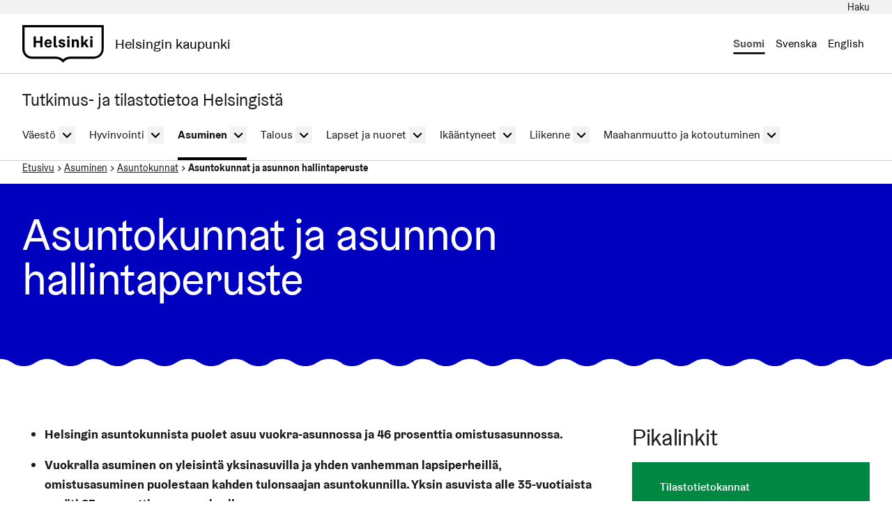

--- FILE ---
content_type: text/html; charset=UTF-8
request_url: https://kaupunkitieto.hel.fi/fi/asuminen/asuntokunnat/asuntokunnat-ja-asunnon-hallintaperuste?page=1
body_size: 29821
content:

  

<!DOCTYPE html>
<html lang="fi" dir="ltr" prefix="og: https://ogp.me/ns#" class="hdbt-theme--bus">
  <head>
    <meta charset="utf-8" />
<meta name="description" content="Helsingin asuntokunnista noin puolet asuu vuokralla ja hieman alle puolet omistusasunnossa." />
<link rel="canonical" href="https://kaupunkitieto.hel.fi/fi/asuminen/asuntokunnat/asuntokunnat-ja-asunnon-hallintaperuste" />
<meta property="og:site_name" content="Helsingin kaupunki" />
<meta property="og:url" content="https://kaupunkitieto.hel.fi/fi/asuminen/asuntokunnat/asuntokunnat-ja-asunnon-hallintaperuste" />
<meta property="og:title" content="Asuntokunnat ja asunnon hallintaperuste" />
<meta property="og:image" content="https://kaupunkitieto.hel.fi/modules/contrib/helfi_platform_config/fixtures/og-global.png" />
<meta property="og:updated_time" content="2024-08-22T17:43:28+0300" />
<meta property="article:published_time" content="2022-12-22T14:29:18+0200" />
<meta property="article:modified_time" content="2024-08-22T17:43:28+0300" />
<meta name="twitter:card" content="summary_large_image" />
<meta name="twitter:title" content="Asuntokunnat ja asunnon hallintaperuste | Helsingin kaupunki" />
<meta name="twitter:image" content="https://kaupunkitieto.hel.fi/modules/contrib/helfi_platform_config/fixtures/og-global.png" />
<meta name="baggage" content="sentry-trace_id=be84f6e800de45bdb3f3f83c7ca06c45,sentry-sample_rate=0.2,sentry-public_key=59b594736b494d12b1b0bb69113e5783,sentry-release=2025-10-29.1,sentry-environment=production,sentry-sampled=false,sentry-sample_rand=0.780753" />
<meta name="sentry-trace" content="be84f6e800de45bdb3f3f83c7ca06c45-1fa7ce8e2131473a-0" />
<meta name="traceparent" content="" />
<meta name="MobileOptimized" content="width" />
<meta name="HandheldFriendly" content="true" />
<meta name="viewport" content="width=device-width, initial-scale=1.0" />
<link rel="alternate" hreflang="fi" href="https://kaupunkitieto.hel.fi/fi/asuminen/asuntokunnat/asuntokunnat-ja-asunnon-hallintaperuste" />

    <title>Asuntokunnat ja asunnon hallintaperuste | Helsingin kaupunki</title>
    <link rel="icon" href="/themes/contrib/hdbt/src/images/favicon/favicon-32x32.ico" sizes="any">
    <link rel="icon" href="/themes/contrib/hdbt/src/images/favicon/favicon.svg" type="image/svg+xml">
    <link rel="apple-touch-icon" href="/themes/contrib/hdbt/src/images/favicon/apple-touch-icon.png">
    <link rel="manifest" href="/themes/contrib/hdbt/src/images/favicon/manifest.webmanifest">
    <link rel="stylesheet" media="all" href="/sites/default/files/css/css_Df5Hh4r80k4_vcdGVReVi2tZdETS04sIduZ2i-3d-so.css?delta=0&amp;language=fi&amp;theme=hdbt_subtheme&amp;include=eJxFyEkKwDAIAMAPZXlS0UZiwCxELeT37a3HGS5oecATZd4ggT9e6mhMnXKViSBR7UgbNSzYUDcs1ly2L5D0T_KxHKUpUwl61KhnBKUXDJQlfw" />
<link rel="stylesheet" media="all" href="/sites/default/files/css/css_3irbjd--RfQoKOtvf_DWPKd-LGrStjwN4hcEGh1YDIA.css?delta=1&amp;language=fi&amp;theme=hdbt_subtheme&amp;include=eJxFyEkKwDAIAMAPZXlS0UZiwCxELeT37a3HGS5oecATZd4ggT9e6mhMnXKViSBR7UgbNSzYUDcs1ly2L5D0T_KxHKUpUwl61KhnBKUXDJQlfw" />

    <script type="application/json" data-drupal-selector="drupal-settings-json">{"path":{"baseUrl":"\/","pathPrefix":"fi\/","currentPath":"node\/192","currentPathIsAdmin":false,"isFront":false,"currentLanguage":"fi","currentQuery":{"page":"1"}},"pluralDelimiter":"\u0003","suppressDeprecationErrors":true,"hdbt_cookie_banner":{"apiUrl":"\/en\/api\/cookie-banner","langcode":"fi","theme":"black","settingsPageSelector":".cookie-settings","settingsPageUrl":"https:\/\/kaupunkitieto.hel.fi\/fi\/evasteasetukset"},"raven":{"options":{"dsn":false,"environment":"production","release":"2025-10-29.1","integrations":[],"tracesSampleRate":0.2,"autoSessionTracking":false,"sendClientReports":null},"showReportDialog":null,"browserTracingOptions":{"enableInp":null}},"menu_depth":5,"hdbt":{"language_toast_dropdown":true,"current_language":"fi","global_menu":false,"search_dropdown":false},"helfi_instance_name":"kaupunkitieto","helfi_environment":"prod","csp":{"nonce":"TxBkSXxJ2rwze_qdq7sDxg"},"user":{"uid":0,"permissionsHash":"eedcc42bd59a78ccda2f01611c24303cca81250ac3e751c74e148c1901fad356"}}</script>
<script src="/sites/default/files/js/js_0RaY3BtoKIvjSwO3yNOIJFC929d4JCjAUfBBuorIe20.js?scope=header&amp;delta=0&amp;language=fi&amp;theme=hdbt_subtheme&amp;include=[base64]"></script>
<script src="/modules/contrib/helfi_platform_config/modules/hdbt_cookie_banner/assets/js/hds-cookie-consent.min.js?v=1.0.1"></script>
<script src="/sites/default/files/js/js_xEuSndLhr_lqDprv41j8rTo_AT7lADgEohzQIENO5KI.js?scope=header&amp;delta=2&amp;language=fi&amp;theme=hdbt_subtheme&amp;include=[base64]"></script>
<script src="/themes/contrib/hdbt/dist/js/hyphenopoly/Hyphenopoly_Loader.js?v=drupal-34"></script>
<script src="/themes/contrib/hdbt/dist/js/hyphenopolySettings.min.js?v=drupal-34"></script>

  </head>
  <body>
        <a href="#main-content" class="focusable skip-link skip-link--skip-to-main" id="skip-to-main">
      Hyppää pääsisältöön
    </a>
    
      <div id="dialog-off-canvas-main-canvas" class="dialog-off-canvas-main-canvas" data-off-canvas-main-canvas>
    

  
    <div id="cssmenu" class="nav-toggle-target"></div>




      <div id="language-toast--fi" class="nav-toggle-target nav-toggle-target--toast"></div>
      <div id="language-toast--sv" class="nav-toggle-target nav-toggle-target--toast"></div>
      <div id="language-toast--en" class="nav-toggle-target nav-toggle-target--toast"></div>
  
<div data-published class="page-type--landing-page wrapper no-sidebar no-sidebar-first no-sidebar-second no-section-nav">
      <header role="banner" class="header">
                <div class="header-top">
    <nav role="navigation" aria-labelledby="block-topbar-menu" id="block-topbar">
            
  <h2 class="visually-hidden" id="block-topbar-menu">Top Bar</h2>
  

        

      
      
      <ul block_id="topbar" class="menu menu--level-0">
                                                   
            
      
      
            
      <li class="menu__item">
        <span class="menu__link-wrapper">
                      <a href="/fi/haku" class="hdbt-icon hdbt-icon--search toggle-search-form menu__link" data-drupal-link-system-path="haku"><span class="menu__link__text">Haku</span></a>          
          
                  </span>
              </li>
        </ul>
  


  </nav>
<div class="header-search dropdown dropdown--search">
  <div class="header-search__form-wrapper">
    <form class="helfi-search__form" action="/fi/haku" method="GET" role="search">
      <div class="form-item hds-text-input">
                <div class="hds-text-input__input-wrapper">
          <input type="search" id="search-form-kaupunkitieto" name="search_api_fulltext" value="" size="30" maxlength="128" class="form-text hds-text-input__input" placeholder="Mitä haet?">
        </div>
      </div>
      <button class="hds-button hds-button--primary helfi-search__submit-button" type="submit" value="Submit">
        <span class="hds-button__label">Hae</span>
      </button>
      <button type="button" class="header_search_form__close" aria-labelledby="header_search_form_close_button">
        <span id="header_search_form_close_button" class="is-hidden">Sulje</span>
      </button>
    </form>
  </div>
</div>


  </div>

      
                              <div  id="header-branding" class="header-branding">
          
                                                            
          
          <div id="block-hdbt-subtheme-sitebranding" class="block--branding">
  
    
        <a href="https://www.hel.fi/fi" class="logo logo--header" id="logo--header" rel="home">    

  




    



<span class="hel-icon hel-icon--helsinki logo__icon logo__icon--fi" role="img"  aria-labelledby="hdbt-icon--820689451" >
      <span class="is-hidden" id="hdbt-icon--820689451">Helsinki-kehystunnus</span>
    </span>    <span class="city-name">Helsingin kaupunki</span>
  
</a>
</div>
 
          <div class="language-wrapper">
            

<nav aria-labelledby="block-hdbt-subtheme-language-switcher-menu" class="language-switcher-language-url block--language-switcher" role="navigation" data-hdbt-selector="language-switcher">
  <span class="is-hidden" id="block-hdbt-subtheme-language-switcher-menu">Valitse sivuston kieli</span>
  
    
        <div  block_id="hdbt_subtheme_language_switcher" class="language-switcher js-language-switcher">
    <div class="language-links">
                                                                      
                
                                              
                  <span class="language-link__wrapper">
            <a
               class="language-link is-disabled"
               href="/fi/asuminen/asuntokunnat/asuntokunnat-ja-asunnon-hallintaperuste"
               lang="fi"
               aria-current="true"
            >Suomi
            </a>
          </span>
                
                                                                      
                
                                              
                            <span class="language-link__wrapper language-link__wrapper--sv">
            



<div  class="nav-toggle nav-toggle--language-toast nav-toggle--language-toast--sv">
    <div  class="nav-toggle__anchor is-disabled has-toast">
    <a href="#" class="nav-toggle__label  nav-toggle__label--close">      <span>Svenska</span>
  </a>
    <a href="#language-toast--sv" class="nav-toggle__label  nav-toggle__label--open">      <span>Svenska</span>
  </a>
  </div>

    <button  class="nav-toggle__button js-language-toast--sv-button is-disabled has-toast" aria-expanded="false" aria-controls="language-toast--sv-dropdown" lang="sv">
    <span class="nav-toggle__label  nav-toggle__label--open">      <span>Svenska</span>
  </span>
    <span class="nav-toggle__label  nav-toggle__label--close">      <span>Svenska</span>
  </span>
  </button>
</div>
            
  <div id="language-toast--sv-dropdown"  class="nav-toggle-dropdown js-language-toast--sv-dropdown nav-toggle-dropdown--language-toast nav-toggle-dropdown--language-toast--sv">

  <div class="nav-toggle-dropdown__wrapper">
    <div class="nav-toggle-dropdown__content">
                      <section class="language-toast" id="language-toast--sv" aria-label="Svenska" lang="sv">
                                    <div class="language-toast__close-wrapper">
                    <a href="#" class="nav-toggle__anchor language-toast__close">
                      <span class="is-hidden">Stäng popup-fönstret</span>
                    </a>
                    <button class="nav-toggle__button language-toast__close js-language-toast--sv-button" aria-labelledby="language-toast__close__aria-label--1408921707" aria-expanded="false" aria-controls="language-toast--sv-dropdown">
                      <span id="language-toast__close__aria-label--1408921707" class="is-hidden">Stäng popup-fönstret</span>
                    </button>
                  </div>
                  <div class="language-toast__content" lang="sv">
                    <div class="language-toast__text">
                      Denna sida finns inte på svenska. Gå till startsidan för att se annat material på svenska.
                    </div>
                    <a href="/sv" class="language-toast__link" hreflang="sv">Gå till startsidan</a>
                  </div>
                </section>
                  </div>
  </div>

  </div>
          </span>
        
                                                                      
                
                                              
                            <span class="language-link__wrapper language-link__wrapper--en">
            



<div  class="nav-toggle nav-toggle--language-toast nav-toggle--language-toast--en">
    <div  class="nav-toggle__anchor is-disabled has-toast">
    <a href="#" class="nav-toggle__label  nav-toggle__label--close">      <span>English</span>
  </a>
    <a href="#language-toast--en" class="nav-toggle__label  nav-toggle__label--open">      <span>English</span>
  </a>
  </div>

    <button  class="nav-toggle__button js-language-toast--en-button is-disabled has-toast" aria-expanded="false" aria-controls="language-toast--en-dropdown" lang="en">
    <span class="nav-toggle__label  nav-toggle__label--open">      <span>English</span>
  </span>
    <span class="nav-toggle__label  nav-toggle__label--close">      <span>English</span>
  </span>
  </button>
</div>
            
  <div id="language-toast--en-dropdown"  class="nav-toggle-dropdown js-language-toast--en-dropdown nav-toggle-dropdown--language-toast nav-toggle-dropdown--language-toast--en">

  <div class="nav-toggle-dropdown__wrapper">
    <div class="nav-toggle-dropdown__content">
                      <section class="language-toast" id="language-toast--en" aria-label="English" lang="en">
                                    <div class="language-toast__close-wrapper">
                    <a href="#" class="nav-toggle__anchor language-toast__close">
                      <span class="is-hidden">Close the popup</span>
                    </a>
                    <button class="nav-toggle__button language-toast__close js-language-toast--en-button" aria-labelledby="language-toast__close__aria-label--1298439629" aria-expanded="false" aria-controls="language-toast--en-dropdown">
                      <span id="language-toast__close__aria-label--1298439629" class="is-hidden">Close the popup</span>
                    </button>
                  </div>
                  <div class="language-toast__content" lang="en">
                    <div class="language-toast__text">
                      This page is not available in English. Go to the homepage to access the website&#039;s English-language content.
                    </div>
                    <a href="/en" class="language-toast__link" hreflang="en">Please go to the homepage</a>
                  </div>
                </section>
                  </div>
  </div>

  </div>
          </span>
        
          </div>
  </div>

  </nav>
 
                      </div>

          
           
                      


  



<div  class="nav-toggle nav-toggle--cssmenu">
    <div  class="nav-toggle__anchor">
    <a href="#" class="nav-toggle__label  nav-toggle__label--close">      <span aria-hidden="true">Sulje</span>
    <span class="visually-hidden">Sulje navigaatiovalikko</span>
  </a>
    <a href="#cssmenu" class="nav-toggle__label  nav-toggle__label--open">      <span aria-hidden="true">Valikko</span>
    <span class="visually-hidden">Avaa navigaatiovalikko</span>
  </a>
  </div>

    <button  class="nav-toggle__button js-cssmenu-button" aria-expanded="false" aria-controls="cssmenu-dropdown" >
    <span class="nav-toggle__label  nav-toggle__label--open">      <span aria-hidden="true">Valikko</span>
    <span class="visually-hidden">Avaa navigaatiovalikko</span>
  </span>
    <span class="nav-toggle__label  nav-toggle__label--close">      <span aria-hidden="true">Sulje</span>
    <span class="visually-hidden">Sulje navigaatiovalikko</span>
  </span>
  </button>
</div>

  
    <nav id="cssmenu-dropdown"  class="nav-toggle-dropdown nav-toggle-dropdown--cssmenu" aria-labelledby="cssmenu-dropdown-menu">
    <span class="is-hidden" id="cssmenu-dropdown-menu">Navigaatiovalikko</span>

  <div class="nav-toggle-dropdown__wrapper">
    <div class="nav-toggle-dropdown__content">
            <div class="language-wrapper hdbt-subtheme--language-wrapper-menu">
        

<nav aria-labelledby="block-language-switcher-menu" class="language-switcher-language-url block--language-switcher" role="navigation" data-hdbt-selector="language-switcher">
  <span class="is-hidden" id="block-language-switcher-menu">Valitse sivuston kieli</span>
  
    
        <div  block_id="language_switcher" class="language-switcher js-language-switcher">
    <div class="language-links">
                                                                      
                
                                              
                  <span class="language-link__wrapper">
            <a
               class="language-link is-disabled"
               href="/fi/asuminen/asuntokunnat/asuntokunnat-ja-asunnon-hallintaperuste"
               lang="fi"
               aria-current="true"
            >Suomi
            </a>
          </span>
                
                                                                      
                
                                              
                            <span class="language-link__wrapper language-link__wrapper--sv">
            



<div  class="nav-toggle nav-toggle--language-toast nav-toggle--language-toast--sv">
    <div  class="nav-toggle__anchor is-disabled has-toast">
    <a href="#" class="nav-toggle__label  nav-toggle__label--close">      <span>Svenska</span>
  </a>
    <a href="#language-toast--sv" class="nav-toggle__label  nav-toggle__label--open">      <span>Svenska</span>
  </a>
  </div>

    <button  class="nav-toggle__button js-language-toast--sv-button is-disabled has-toast" aria-expanded="false" aria-controls="language-toast--sv-dropdown" lang="sv">
    <span class="nav-toggle__label  nav-toggle__label--open">      <span>Svenska</span>
  </span>
    <span class="nav-toggle__label  nav-toggle__label--close">      <span>Svenska</span>
  </span>
  </button>
</div>
            
  <div id="language-toast--sv-dropdown"  class="nav-toggle-dropdown js-language-toast--sv-dropdown nav-toggle-dropdown--language-toast nav-toggle-dropdown--language-toast--sv">

  <div class="nav-toggle-dropdown__wrapper">
    <div class="nav-toggle-dropdown__content">
                      <section class="language-toast" id="language-toast--sv" aria-label="Svenska" lang="sv">
                                    <div class="language-toast__close-wrapper">
                    <a href="#" class="nav-toggle__anchor language-toast__close">
                      <span class="is-hidden">Stäng popup-fönstret</span>
                    </a>
                    <button class="nav-toggle__button language-toast__close js-language-toast--sv-button" aria-labelledby="language-toast__close__aria-label--1815137175" aria-expanded="false" aria-controls="language-toast--sv-dropdown">
                      <span id="language-toast__close__aria-label--1815137175" class="is-hidden">Stäng popup-fönstret</span>
                    </button>
                  </div>
                  <div class="language-toast__content" lang="sv">
                    <div class="language-toast__text">
                      Denna sida finns inte på svenska. Gå till startsidan för att se annat material på svenska.
                    </div>
                    <a href="/sv" class="language-toast__link" hreflang="sv">Gå till startsidan</a>
                  </div>
                </section>
                  </div>
  </div>

  </div>
          </span>
        
                                                                      
                
                                              
                            <span class="language-link__wrapper language-link__wrapper--en">
            



<div  class="nav-toggle nav-toggle--language-toast nav-toggle--language-toast--en">
    <div  class="nav-toggle__anchor is-disabled has-toast">
    <a href="#" class="nav-toggle__label  nav-toggle__label--close">      <span>English</span>
  </a>
    <a href="#language-toast--en" class="nav-toggle__label  nav-toggle__label--open">      <span>English</span>
  </a>
  </div>

    <button  class="nav-toggle__button js-language-toast--en-button is-disabled has-toast" aria-expanded="false" aria-controls="language-toast--en-dropdown" lang="en">
    <span class="nav-toggle__label  nav-toggle__label--open">      <span>English</span>
  </span>
    <span class="nav-toggle__label  nav-toggle__label--close">      <span>English</span>
  </span>
  </button>
</div>
            
  <div id="language-toast--en-dropdown"  class="nav-toggle-dropdown js-language-toast--en-dropdown nav-toggle-dropdown--language-toast nav-toggle-dropdown--language-toast--en">

  <div class="nav-toggle-dropdown__wrapper">
    <div class="nav-toggle-dropdown__content">
                      <section class="language-toast" id="language-toast--en" aria-label="English" lang="en">
                                    <div class="language-toast__close-wrapper">
                    <a href="#" class="nav-toggle__anchor language-toast__close">
                      <span class="is-hidden">Close the popup</span>
                    </a>
                    <button class="nav-toggle__button language-toast__close js-language-toast--en-button" aria-labelledby="language-toast__close__aria-label--930694663" aria-expanded="false" aria-controls="language-toast--en-dropdown">
                      <span id="language-toast__close__aria-label--930694663" class="is-hidden">Close the popup</span>
                    </button>
                  </div>
                  <div class="language-toast__content" lang="en">
                    <div class="language-toast__text">
                      This page is not available in English. Go to the homepage to access the website&#039;s English-language content.
                    </div>
                    <a href="/en" class="language-toast__link" hreflang="en">Please go to the homepage</a>
                  </div>
                </section>
                  </div>
  </div>

  </div>
          </span>
        
          </div>
  </div>

  </nav>

      </div>

      <a href="https://kaupunkitieto.hel.fi/fi" class="mmenu__back mmenu__back--in-path"><div class="icon-wrapper"><i class="hel-icon hel-icon--angle-right"></i></div><span class="mmenu__back-wrapper">Tutkimus- ja tilastotietoa Helsingistä</span></a>
      

            
              
          <ul block_id="hdbt_subtheme_mobile_navigation" class="cssnav">
                                                                      
          <li class="cssnav__item cssnav__item--has-children cssnav__item--level-2">

                        
            
                                      <a href="/fi/vaesto" class="cssnav__link" data-drupal-link-system-path="node/17">Väestö</a>                                      <details >
                <summary>
                  <span class="cssnav__text-mirror">Väestö</span>
                  <span class="cssnav__toggle"><span class="visually-hidden">Kytke alivalikko: Väestö</span></span>
                </summary>
                        
              
          <ul block_id="hdbt_subtheme_mobile_navigation" class="cssnav cssnav__subnav">
                                                                      
          <li class="cssnav__item cssnav__item--has-children cssnav__item--level-3">

                        
            
                                      <a href="/fi/vaesto/vaestonmuutokset" class="cssnav__link" data-drupal-link-system-path="node/29">Väestönmuutokset</a>                                      <details >
                <summary>
                  <span class="cssnav__text-mirror">Väestönmuutokset</span>
                  <span class="cssnav__toggle"><span class="visually-hidden">Kytke alivalikko: Väestönmuutokset</span></span>
                </summary>
                        
              
          <ul block_id="hdbt_subtheme_mobile_navigation" class="cssnav cssnav__subnav">
                                                                      
          <li class="cssnav__item cssnav__item--level-4">

                        
            
                                      <a href="/fi/vaesto/vaestonmuutokset/vaeston-kehitys" class="cssnav__link" data-drupal-link-system-path="node/77">Väestön kehitys</a>                                  </li>
                                                                      
          <li class="cssnav__item cssnav__item--level-4">

                        
            
                                      <a href="/fi/vaesto/vaestonmuutokset/syntyvyys" class="cssnav__link" data-drupal-link-system-path="node/31">Syntyvyys</a>                                  </li>
                                                                      
          <li class="cssnav__item cssnav__item--level-4">

                        
            
                                      <a href="/fi/vaesto/vaestonmuutokset/kuolleisuus-ja-elinajanodote" class="cssnav__link" data-drupal-link-system-path="node/32">Kuolleisuus ja elinajanodote</a>                                  </li>
                                                                      
          <li class="cssnav__item cssnav__item--level-4">

                        
            
                                      <a href="/fi/vaesto/vaestonmuutokset/muuttoliike" class="cssnav__link" data-drupal-link-system-path="node/76">Muuttoliike</a>                                  </li>
              </ul>
      
              </details>
                      </li>
                                                                      
          <li class="cssnav__item cssnav__item--has-children cssnav__item--level-3">

                        
            
                                      <a href="/fi/vaesto/vaestorakenne" class="cssnav__link" data-drupal-link-system-path="node/30">Väestörakenne</a>                                      <details >
                <summary>
                  <span class="cssnav__text-mirror">Väestörakenne</span>
                  <span class="cssnav__toggle"><span class="visually-hidden">Kytke alivalikko: Väestörakenne</span></span>
                </summary>
                        
              
          <ul block_id="hdbt_subtheme_mobile_navigation" class="cssnav cssnav__subnav">
                                                                      
          <li class="cssnav__item cssnav__item--level-4">

                        
            
                                      <a href="/fi/vaesto/vaestorakenne/ikarakenne-ja-sukupuoli" class="cssnav__link" data-drupal-link-system-path="node/78">Ikärakenne ja sukupuoli</a>                                  </li>
                                                                      
          <li class="cssnav__item cssnav__item--level-4">

                        
            
                                      <a href="/fi/vaesto/vaestorakenne/aidinkieli-syntymapaikka-ja-kansalaisuus" class="cssnav__link" data-drupal-link-system-path="node/79">Äidinkieli, syntymäpaikka ja kansalaisuus</a>                                  </li>
                                                                      
          <li class="cssnav__item cssnav__item--level-4">

                        
            
                                      <a href="/fi/vaesto/vaestorakenne/perheet" class="cssnav__link" data-drupal-link-system-path="node/44">Perheet</a>                                  </li>
              </ul>
      
              </details>
                      </li>
                                                                      
          <li class="cssnav__item cssnav__item--has-children cssnav__item--level-3">

                        
            
                                      <a href="/fi/vaesto/vaestoennuste" class="cssnav__link" data-drupal-link-system-path="node/28">Väestöennuste</a>                                      <details >
                <summary>
                  <span class="cssnav__text-mirror">Väestöennuste</span>
                  <span class="cssnav__toggle"><span class="visually-hidden">Kytke alivalikko: Väestöennuste</span></span>
                </summary>
                        
              
          <ul block_id="hdbt_subtheme_mobile_navigation" class="cssnav cssnav__subnav">
                                                                      
          <li class="cssnav__item cssnav__item--level-4">

                        
            
                                      <a href="/fi/vaesto/vaestoennuste/helsingin-vaestoennuste" class="cssnav__link" data-drupal-link-system-path="node/83">Helsingin väestöennuste</a>                                  </li>
                                                                      
          <li class="cssnav__item cssnav__item--level-4">

                        
            
                                      <a href="/fi/vaesto/vaestoennuste/vaestoennuste-ikaluokittain" class="cssnav__link" data-drupal-link-system-path="node/173">Väestöennuste ikäluokittain</a>                                  </li>
                                                                      
          <li class="cssnav__item cssnav__item--level-4">

                        
            
                                      <a href="/fi/vaesto/vaestoennuste/alueittainen-vaestoennuste" class="cssnav__link" data-drupal-link-system-path="node/172">Alueittainen väestöennuste</a>                                  </li>
                                                                      
          <li class="cssnav__item cssnav__item--level-4">

                        
            
                                      <a href="/fi/vaesto/vaestoennuste/ruotsinkielisen-vaeston-ennuste" class="cssnav__link" data-drupal-link-system-path="node/84">Ruotsinkielisen väestön ennuste</a>                                  </li>
              </ul>
      
              </details>
                      </li>
              </ul>
      
              </details>
                      </li>
                                                                      
          <li class="cssnav__item cssnav__item--has-children cssnav__item--level-2">

                        
            
                                      <a href="/fi/hyvinvointi" class="cssnav__link" data-drupal-link-system-path="node/18">Hyvinvointi</a>                                      <details >
                <summary>
                  <span class="cssnav__text-mirror">Hyvinvointi</span>
                  <span class="cssnav__toggle"><span class="visually-hidden">Kytke alivalikko: Hyvinvointi</span></span>
                </summary>
                        
              
          <ul block_id="hdbt_subtheme_mobile_navigation" class="cssnav cssnav__subnav">
                                                                      
          <li class="cssnav__item cssnav__item--has-children cssnav__item--level-3">

                        
            
                                      <a href="/fi/hyvinvointi/elamanlaatu" class="cssnav__link" data-drupal-link-system-path="node/82">Elämänlaatu</a>                                      <details >
                <summary>
                  <span class="cssnav__text-mirror">Elämänlaatu</span>
                  <span class="cssnav__toggle"><span class="visually-hidden">Kytke alivalikko: Elämänlaatu</span></span>
                </summary>
                        
              
          <ul block_id="hdbt_subtheme_mobile_navigation" class="cssnav cssnav__subnav">
                                                                      
          <li class="cssnav__item cssnav__item--level-4">

                        
            
                                      <a href="/fi/hyvinvointi/elamanlaatu/elamanlaadun-kokemus-ja-onnellisuus" class="cssnav__link" data-drupal-link-system-path="node/204">Elämänlaadun kokemus ja onnellisuus</a>                                  </li>
                                                                      
          <li class="cssnav__item cssnav__item--level-4">

                        
            
                                      <a href="/fi/hyvinvointi/elamanlaatu/mielen-hyvinvointi" class="cssnav__link" data-drupal-link-system-path="node/206">Mielen hyvinvointi</a>                                  </li>
                                                                      
          <li class="cssnav__item cssnav__item--level-4">

                        
            
                                      <a href="/fi/hyvinvointi/elamanlaatu/tyytyvaisyys-kaupunkiin" class="cssnav__link" data-drupal-link-system-path="node/203">Tyytyväisyys kaupunkiin</a>                                  </li>
              </ul>
      
              </details>
                      </li>
                                                                      
          <li class="cssnav__item cssnav__item--has-children cssnav__item--level-3">

                        
            
                                      <a href="/fi/hyvinvointi/osallisuus" class="cssnav__link" data-drupal-link-system-path="node/81">Osallisuus</a>                                      <details >
                <summary>
                  <span class="cssnav__text-mirror">Osallisuus</span>
                  <span class="cssnav__toggle"><span class="visually-hidden">Kytke alivalikko: Osallisuus</span></span>
                </summary>
                        
              
          <ul block_id="hdbt_subtheme_mobile_navigation" class="cssnav cssnav__subnav">
                                                                      
          <li class="cssnav__item cssnav__item--level-4">

                        
            
                                      <a href="/fi/hyvinvointi/osallisuus/osallisuuden-kokemus" class="cssnav__link" data-drupal-link-system-path="node/120">Osallisuuden kokemus</a>                                  </li>
                                                                      
          <li class="cssnav__item cssnav__item--level-4">

                        
            
                                      <a href="/fi/hyvinvointi/osallisuus/vaalit-ja-paikallisdemokratia" class="cssnav__link" data-drupal-link-system-path="node/122">Vaalit ja paikallisdemokratia</a>                                  </li>
                                                                      
          <li class="cssnav__item cssnav__item--level-4">

                        
            
                                      <a href="/fi/hyvinvointi/osallisuus/yhdenvertaisuus-ja-tasa-arvo" class="cssnav__link" data-drupal-link-system-path="node/121">Yhdenvertaisuus ja tasa-arvo</a>                                  </li>
              </ul>
      
              </details>
                      </li>
                                                                      
          <li class="cssnav__item cssnav__item--has-children cssnav__item--level-3">

                        
            
                                      <a href="/fi/hyvinvointi/sosiaaliset-resurssit-ja-eriarvoisuus" class="cssnav__link" data-drupal-link-system-path="node/93">Sosiaaliset resurssit ja eriarvoisuus</a>                                      <details >
                <summary>
                  <span class="cssnav__text-mirror">Sosiaaliset resurssit ja eriarvoisuus</span>
                  <span class="cssnav__toggle"><span class="visually-hidden">Kytke alivalikko: Sosiaaliset resurssit ja eriarvoisuus</span></span>
                </summary>
                        
              
          <ul block_id="hdbt_subtheme_mobile_navigation" class="cssnav cssnav__subnav">
                                                                      
          <li class="cssnav__item cssnav__item--level-4">

                        
            
                                      <a href="/fi/hyvinvointi/sosiaaliset-resurssit-ja-eriarvoisuus/tulotaso" class="cssnav__link" data-drupal-link-system-path="node/175">Tulotaso</a>                                  </li>
                                                                      
          <li class="cssnav__item cssnav__item--level-4">

                        
            
                                      <a href="/fi/hyvinvointi/sosiaaliset-resurssit-ja-eriarvoisuus/vaeston-koulutusrakenne" class="cssnav__link" data-drupal-link-system-path="node/174">Väestön koulutusrakenne</a>                                  </li>
                                                                      
          <li class="cssnav__item cssnav__item--level-4">

                        
            
                                      <a href="/fi/talous/tyomarkkinat/tyollisyys" class="cssnav__link" data-drupal-link-system-path="node/72">Työllisyys</a>                                  </li>
              </ul>
      
              </details>
                      </li>
                                                                      
          <li class="cssnav__item cssnav__item--has-children cssnav__item--level-3">

                        
            
                                      <a href="/fi/hyvinvointi/terveys" class="cssnav__link" data-drupal-link-system-path="node/33">Terveys</a>                                      <details >
                <summary>
                  <span class="cssnav__text-mirror">Terveys</span>
                  <span class="cssnav__toggle"><span class="visually-hidden">Kytke alivalikko: Terveys</span></span>
                </summary>
                        
              
          <ul block_id="hdbt_subtheme_mobile_navigation" class="cssnav cssnav__subnav">
                                                                      
          <li class="cssnav__item cssnav__item--level-4">

                        
            
                                      <a href="/fi/hyvinvointi/terveys/elintavat" class="cssnav__link" data-drupal-link-system-path="node/176">Elintavat</a>                                  </li>
                                                                      
          <li class="cssnav__item cssnav__item--level-4">

                        
            
                                      <a href="/fi/vaesto/vaestonmuutokset/kuolleisuus-ja-elinajanodote" class="cssnav__link">Kuolleisuus</a>                                  </li>
                                                                      
          <li class="cssnav__item cssnav__item--level-4">

                        
            
                                      <a href="/fi/hyvinvointi/terveys/terveys-ja-sairastavuus" class="cssnav__link" data-drupal-link-system-path="node/178">Terveys ja sairastavuus</a>                                  </li>
                                                                      
          <li class="cssnav__item cssnav__item--level-4">

                        
            
                                      <a href="/fi/hyvinvointi/terveys/terveyserot" class="cssnav__link" data-drupal-link-system-path="node/210">Terveyserot</a>                                  </li>
              </ul>
      
              </details>
                      </li>
                                                                      
          <li class="cssnav__item cssnav__item--has-children cssnav__item--level-3">

                        
            
                                      <a href="/fi/hyvinvointi/turvallisuus" class="cssnav__link" data-drupal-link-system-path="node/59">Turvallisuus</a>                                      <details >
                <summary>
                  <span class="cssnav__text-mirror">Turvallisuus</span>
                  <span class="cssnav__toggle"><span class="visually-hidden">Kytke alivalikko: Turvallisuus</span></span>
                </summary>
                        
              
          <ul block_id="hdbt_subtheme_mobile_navigation" class="cssnav cssnav__subnav">
                                                                      
          <li class="cssnav__item cssnav__item--level-4">

                        
            
                                      <a href="/fi/hyvinvointi/turvallisuus/rikollisuus" class="cssnav__link" data-drupal-link-system-path="node/177">Rikollisuus</a>                                  </li>
                                                                      
          <li class="cssnav__item cssnav__item--level-4">

                        
            
                                      <a href="/fi/hyvinvointi/turvallisuus/turvallisuuskokemukset" class="cssnav__link" data-drupal-link-system-path="node/161">Turvallisuuskokemukset</a>                                  </li>
              </ul>
      
              </details>
                      </li>
              </ul>
      
              </details>
                      </li>
                                                                      
          <li class="cssnav__item cssnav__item--has-children cssnav__item--in-path cssnav__item--level-2">

                        
            
                                      <a href="/fi/asuminen" class="cssnav__link cssnav__link--in-path" data-drupal-link-system-path="node/19">Asuminen</a>                                      <details open>
                <summary>
                  <span class="cssnav__text-mirror">Asuminen</span>
                  <span class="cssnav__toggle"><span class="visually-hidden">Kytke alivalikko: Asuminen</span></span>
                </summary>
                        
              
          <ul block_id="hdbt_subtheme_mobile_navigation" class="cssnav cssnav__subnav">
                                                                      
          <li class="cssnav__item cssnav__item--has-children cssnav__item--level-3">

                        
            
                                      <a href="/fi/asuminen/asuntokanta" class="cssnav__link" data-drupal-link-system-path="node/47">Asuntokanta</a>                                      <details >
                <summary>
                  <span class="cssnav__text-mirror">Asuntokanta</span>
                  <span class="cssnav__toggle"><span class="visually-hidden">Kytke alivalikko: Asuntokanta</span></span>
                </summary>
                        
              
          <ul block_id="hdbt_subtheme_mobile_navigation" class="cssnav cssnav__subnav">
                                                                      
          <li class="cssnav__item cssnav__item--level-4">

                        
            
                                      <a href="/fi/asuminen/asuntokanta/asuntojen-koko-ja-talotyyppi" class="cssnav__link" data-drupal-link-system-path="node/149">Asuntojen koko ja talotyyppi</a>                                  </li>
                                                                      
          <li class="cssnav__item cssnav__item--level-4">

                        
            
                                      <a href="/fi/asuminen/asuntokanta/asuntojen-hallintaperuste" class="cssnav__link" data-drupal-link-system-path="node/150">Asuntojen hallintaperuste</a>                                  </li>
              </ul>
      
              </details>
                      </li>
                                                                      
          <li class="cssnav__item cssnav__item--has-children cssnav__item--in-path cssnav__item--level-3">

                        
            
                                      <a href="/fi/asuminen/asuntokunnat" class="cssnav__link cssnav__link--in-path" data-drupal-link-system-path="node/49">Asuntokunnat</a>                                      <details open>
                <summary>
                  <span class="cssnav__text-mirror">Asuntokunnat</span>
                  <span class="cssnav__toggle"><span class="visually-hidden">Kytke alivalikko: Asuntokunnat</span></span>
                </summary>
                        
              
          <ul block_id="hdbt_subtheme_mobile_navigation" class="cssnav cssnav__subnav">
                                                                      
          <li class="cssnav__item cssnav__item--level-4">

                        
            
                                      <a href="/fi/asuminen/asuntokunnat/asuntokuntien-maara-ja-rakenne" class="cssnav__link" data-drupal-link-system-path="node/185">Asuntokuntien määrä ja rakenne</a>                                  </li>
                                                                      
          <li class="cssnav__item cssnav__item--in-path cssnav__item--level-4">

                        
            
                                      <a href="/fi/asuminen/asuntokunnat/asuntokunnat-ja-asunnon-hallintaperuste" class="cssnav__link cssnav__link--in-path" data-drupal-link-system-path="node/192">Asuntokunnat ja asunnon hallintaperuste</a>                                  </li>
                                                                      
          <li class="cssnav__item cssnav__item--level-4">

                        
            
                                      <a href="/fi/asuminen/asuntokunnat/asumisvaljyys" class="cssnav__link" data-drupal-link-system-path="node/191">Asumisväljyys</a>                                  </li>
              </ul>
      
              </details>
                      </li>
                                                                      
          <li class="cssnav__item cssnav__item--has-children cssnav__item--level-3">

                        
            
                                      <a href="/fi/asuminen/asuntotuotanto-ja-rakentaminen" class="cssnav__link" data-drupal-link-system-path="node/48">Asuntotuotanto ja rakentaminen</a>                                      <details >
                <summary>
                  <span class="cssnav__text-mirror">Asuntotuotanto ja rakentaminen</span>
                  <span class="cssnav__toggle"><span class="visually-hidden">Kytke alivalikko: Asuntotuotanto ja rakentaminen</span></span>
                </summary>
                        
              
          <ul block_id="hdbt_subtheme_mobile_navigation" class="cssnav cssnav__subnav">
                                                                      
          <li class="cssnav__item cssnav__item--level-4">

                        
            
                                      <a href="/fi/asuminen/asuntotuotanto-ja-rakentaminen/asuntotuotanto" class="cssnav__link" data-drupal-link-system-path="node/201">Asuntotuotanto</a>                                  </li>
                                                                      
          <li class="cssnav__item cssnav__item--level-4">

                        
            
                                      <a href="/fi/asuminen/asuntotuotanto-ja-rakentaminen/rakentaminen" class="cssnav__link" data-drupal-link-system-path="node/202">Rakentaminen</a>                                  </li>
              </ul>
      
              </details>
                      </li>
                                                                      
          <li class="cssnav__item cssnav__item--has-children cssnav__item--level-3">

                        
            
                                      <a href="/fi/asuminen/asuntomarkkinat" class="cssnav__link" data-drupal-link-system-path="node/46">Asuntomarkkinat</a>                                      <details >
                <summary>
                  <span class="cssnav__text-mirror">Asuntomarkkinat</span>
                  <span class="cssnav__toggle"><span class="visually-hidden">Kytke alivalikko: Asuntomarkkinat</span></span>
                </summary>
                        
              
          <ul block_id="hdbt_subtheme_mobile_navigation" class="cssnav cssnav__subnav">
                                                                      
          <li class="cssnav__item cssnav__item--level-4">

                        
            
                                      <a href="/fi/asuminen/asuntomarkkinat/asuntojen-hinnat" class="cssnav__link" data-drupal-link-system-path="node/182">Asuntojen hinnat</a>                                  </li>
                                                                      
          <li class="cssnav__item cssnav__item--level-4">

                        
            
                                      <a href="/fi/asuminen/asuntomarkkinat/asuntojen-vuokrat" class="cssnav__link" data-drupal-link-system-path="node/183">Asuntojen vuokrat</a>                                  </li>
                                                                      
          <li class="cssnav__item cssnav__item--level-4">

                        
            
                                      <a href="/fi/asuminen/asuntomarkkinat/asuntokauppojen-maara" class="cssnav__link" data-drupal-link-system-path="node/181">Asuntokauppojen määrä</a>                                  </li>
                                                                      
          <li class="cssnav__item cssnav__item--level-4">

                        
            
                                      <a href="/fi/asuminen/asuntomarkkinat/hitas-asuntojen-hinnat-ja-lukumaarat" class="cssnav__link" data-drupal-link-system-path="node/689">Hitas-asuntojen hinnat ja lukumäärät</a>                                  </li>
              </ul>
      
              </details>
                      </li>
              </ul>
      
              </details>
                      </li>
                                                                      
          <li class="cssnav__item cssnav__item--has-children cssnav__item--level-2">

                        
            
                                      <a href="/fi/talous" class="cssnav__link" data-drupal-link-system-path="node/20">Talous</a>                                      <details >
                <summary>
                  <span class="cssnav__text-mirror">Talous</span>
                  <span class="cssnav__toggle"><span class="visually-hidden">Kytke alivalikko: Talous</span></span>
                </summary>
                        
              
          <ul block_id="hdbt_subtheme_mobile_navigation" class="cssnav cssnav__subnav">
                                                                      
          <li class="cssnav__item cssnav__item--has-children cssnav__item--level-3">

                        
            
                                      <a href="/fi/talous/talouskehitys" class="cssnav__link" data-drupal-link-system-path="node/57">Talouskehitys</a>                                      <details >
                <summary>
                  <span class="cssnav__text-mirror">Talouskehitys</span>
                  <span class="cssnav__toggle"><span class="visually-hidden">Kytke alivalikko: Talouskehitys</span></span>
                </summary>
                        
              
          <ul block_id="hdbt_subtheme_mobile_navigation" class="cssnav cssnav__subnav">
                                                                      
          <li class="cssnav__item cssnav__item--level-4">

                        
            
                                      <a href="/fi/talous/talouskehitys/kokonaistuotanto-bkt" class="cssnav__link" data-drupal-link-system-path="node/69">Kokonaistuotanto (bkt)</a>                                  </li>
                                                                      
          <li class="cssnav__item cssnav__item--level-4">

                        
            
                                      <a href="/fi/talous/talouskehitys/kuluttajien-ja-yritysten-nakymat" class="cssnav__link" data-drupal-link-system-path="node/75">Kuluttajien ja yritysten näkymät</a>                                  </li>
                                                                      
          <li class="cssnav__item cssnav__item--level-4">

                        
            
                                      <a href="/fi/talous/talouskehitys/palkkatulot" class="cssnav__link" data-drupal-link-system-path="node/67">Palkkatulot</a>                                  </li>
                                                                      
          <li class="cssnav__item cssnav__item--level-4">

                        
            
                                      <a href="/fi/talous/talouskehitys/kaupungin-verotulot" class="cssnav__link" data-drupal-link-system-path="node/68">Kaupungin verotulot</a>                                  </li>
              </ul>
      
              </details>
                      </li>
                                                                      
          <li class="cssnav__item cssnav__item--has-children cssnav__item--level-3">

                        
            
                                      <a href="/fi/talous/tyomarkkinat" class="cssnav__link" data-drupal-link-system-path="node/56">Työmarkkinat</a>                                      <details >
                <summary>
                  <span class="cssnav__text-mirror">Työmarkkinat</span>
                  <span class="cssnav__toggle"><span class="visually-hidden">Kytke alivalikko: Työmarkkinat</span></span>
                </summary>
                        
              
          <ul block_id="hdbt_subtheme_mobile_navigation" class="cssnav cssnav__subnav">
                                                                      
          <li class="cssnav__item cssnav__item--level-4">

                        
            
                                      <a href="/fi/talous/tyomarkkinat/tyollisyys" class="cssnav__link" data-drupal-link-system-path="node/72">Työllisyys</a>                                  </li>
                                                                      
          <li class="cssnav__item cssnav__item--level-4">

                        
            
                                      <a href="/fi/talous/tyomarkkinat/tyopaikat" class="cssnav__link" data-drupal-link-system-path="node/71">Työpaikat</a>                                  </li>
                                                                      
          <li class="cssnav__item cssnav__item--level-4">

                        
            
                                      <a href="/fi/talous/tyomarkkinat/tyottomyys" class="cssnav__link" data-drupal-link-system-path="node/58">Työttömyys</a>                                  </li>
                                                                      
          <li class="cssnav__item cssnav__item--level-4">

                        
            
                                      <a href="/fi/talous/tyomarkkinat/ammattirakenne" class="cssnav__link" data-drupal-link-system-path="node/73">Ammattirakenne</a>                                  </li>
                                                                      
          <li class="cssnav__item cssnav__item--level-4">

                        
            
                                      <a href="/fi/talous/tyomarkkinat/tyopaikan-sijainti-ja-tyollisten-asuinkunta" class="cssnav__link" data-drupal-link-system-path="node/219">Työpaikan sijainti ja työllisten asuinkunta</a>                                  </li>
                                                                      
          <li class="cssnav__item cssnav__item--level-4">

                        
            
                                      <a href="/fi/talous/tyomarkkinat/nuorten-tyollisyys-ja-tyottomyystilanne" class="cssnav__link" data-drupal-link-system-path="node/74">Nuorten työllisyys- ja työttömyystilanne</a>                                  </li>
                                                                      
          <li class="cssnav__item cssnav__item--level-4">

                        
            
                                      <a href="/fi/talous/tyomarkkinat/valmistuneiden-tyollistyminen" class="cssnav__link" data-drupal-link-system-path="node/619">Valmistuneiden työllistyminen</a>                                  </li>
              </ul>
      
              </details>
                      </li>
                                                                      
          <li class="cssnav__item cssnav__item--has-children cssnav__item--level-3">

                        
            
                                      <a href="/fi/talous/yritystoiminta" class="cssnav__link" data-drupal-link-system-path="node/50">Yritystoiminta</a>                                      <details >
                <summary>
                  <span class="cssnav__text-mirror">Yritystoiminta</span>
                  <span class="cssnav__toggle"><span class="visually-hidden">Kytke alivalikko: Yritystoiminta</span></span>
                </summary>
                        
              
          <ul block_id="hdbt_subtheme_mobile_navigation" class="cssnav cssnav__subnav">
                                                                      
          <li class="cssnav__item cssnav__item--level-4">

                        
            
                                      <a href="/fi/talous/yritystoiminta/yritys-ja-toimialarakenne" class="cssnav__link" data-drupal-link-system-path="node/157">Yritys- ja toimialarakenne</a>                                  </li>
                                                                      
          <li class="cssnav__item cssnav__item--level-4">

                        
            
                                      <a href="/fi/talous/yritystoiminta/porssi-indeksi" class="cssnav__link" data-drupal-link-system-path="node/820">Pörssi-indeksi</a>                                  </li>
                                                                      
          <li class="cssnav__item cssnav__item--level-4">

                        
            
                                      <a href="/fi/talous/yritystoiminta/kasvuyritykset" class="cssnav__link" data-drupal-link-system-path="node/158">Kasvuyritykset</a>                                  </li>
                                                                      
          <li class="cssnav__item cssnav__item--level-4">

                        
            
                                      <a href="/fi/talous/yritystoiminta/ulkomaalaisomisteiset-yritykset" class="cssnav__link" data-drupal-link-system-path="node/160">Ulkomaalaisomisteiset yritykset</a>                                  </li>
                                                                      
          <li class="cssnav__item cssnav__item--level-4">

                        
            
                                      <a href="/fi/talous/yritystoiminta/konkurssit" class="cssnav__link" data-drupal-link-system-path="node/622">Konkurssit</a>                                  </li>
              </ul>
      
              </details>
                      </li>
                                                                      
          <li class="cssnav__item cssnav__item--has-children cssnav__item--level-3">

                        
            
                                      <a href="/fi/talous/matkailu" class="cssnav__link" data-drupal-link-system-path="node/55">Matkailu</a>                                      <details >
                <summary>
                  <span class="cssnav__text-mirror">Matkailu</span>
                  <span class="cssnav__toggle"><span class="visually-hidden">Kytke alivalikko: Matkailu</span></span>
                </summary>
                        
              
          <ul block_id="hdbt_subtheme_mobile_navigation" class="cssnav cssnav__subnav">
                                                                      
          <li class="cssnav__item cssnav__item--level-4">

                        
            
                                      <a href="/fi/talous/matkailu/majoitusliikkeet-ja-yopymiset" class="cssnav__link" data-drupal-link-system-path="node/180">Majoitusliikkeet ja yöpymiset</a>                                  </li>
                                                                      
          <li class="cssnav__item cssnav__item--level-4">

                        
            
                                      <a href="/fi/talous/matkailu/matkustustavat-ja-lahtomaat" class="cssnav__link" data-drupal-link-system-path="node/179">Matkustustavat ja lähtömaat</a>                                  </li>
              </ul>
      
              </details>
                      </li>
              </ul>
      
              </details>
                      </li>
                                                                      
          <li class="cssnav__item cssnav__item--has-children cssnav__item--level-2">

                        
            
                                      <a href="/fi/lapset-ja-nuoret" class="cssnav__link" data-drupal-link-system-path="node/151">Lapset ja nuoret</a>                                      <details >
                <summary>
                  <span class="cssnav__text-mirror">Lapset ja nuoret</span>
                  <span class="cssnav__toggle"><span class="visually-hidden">Kytke alivalikko: Lapset ja nuoret</span></span>
                </summary>
                        
              
          <ul block_id="hdbt_subtheme_mobile_navigation" class="cssnav cssnav__subnav">
                                                                      
          <li class="cssnav__item cssnav__item--has-children cssnav__item--level-3">

                        
            
                                      <a href="/fi/lapset-ja-nuoret/lasten-ja-nuorten-vaestokehitys-ja-elinolot" class="cssnav__link" data-drupal-link-system-path="node/658">Lasten ja nuorten väestökehitys ja elinolot</a>                                      <details >
                <summary>
                  <span class="cssnav__text-mirror">Lasten ja nuorten väestökehitys ja elinolot</span>
                  <span class="cssnav__toggle"><span class="visually-hidden">Kytke alivalikko: Lasten ja nuorten väestökehitys ja elinolot</span></span>
                </summary>
                        
              
          <ul block_id="hdbt_subtheme_mobile_navigation" class="cssnav cssnav__subnav">
                                                                      
          <li class="cssnav__item cssnav__item--level-4">

                        
            
                                      <a href="/fi/lapset-ja-nuoret/lasten-ja-nuorten-maara" class="cssnav__link" data-drupal-link-system-path="node/636">Lasten ja nuorten määrä</a>                                  </li>
                                                                      
          <li class="cssnav__item cssnav__item--level-4">

                        
            
                                      <a href="/fi/lapset-ja-nuoret/lapsiperheet" class="cssnav__link" data-drupal-link-system-path="node/638">Lapsiperheet</a>                                  </li>
                                                                      
          <li class="cssnav__item cssnav__item--level-4">

                        
            
                                      <a href="/fi/lapset-ja-nuoret/lapsiperheiden-toimeentulo" class="cssnav__link" data-drupal-link-system-path="node/637">Lapsiperheiden toimeentulo</a>                                  </li>
                                                                      
          <li class="cssnav__item cssnav__item--level-4">

                        
            
                                      <a href="/fi/lapset-ja-nuoret/lapsiperheiden-ja-nuorten-asuminen" class="cssnav__link" data-drupal-link-system-path="node/152">Lapsiperheiden ja nuorten asuminen</a>                                  </li>
              </ul>
      
              </details>
                      </li>
                                                                      
          <li class="cssnav__item cssnav__item--has-children cssnav__item--level-3">

                        
            
                                      <a href="/fi/lapset-ja-nuoret/lasten-ja-nuorten-terveys-ja-elintavat" class="cssnav__link" data-drupal-link-system-path="node/657">Lasten ja nuorten terveys ja elintavat</a>                                      <details >
                <summary>
                  <span class="cssnav__text-mirror">Lasten ja nuorten terveys ja elintavat</span>
                  <span class="cssnav__toggle"><span class="visually-hidden">Kytke alivalikko: Lasten ja nuorten terveys ja elintavat</span></span>
                </summary>
                        
              
          <ul block_id="hdbt_subtheme_mobile_navigation" class="cssnav cssnav__subnav">
                                                                      
          <li class="cssnav__item cssnav__item--level-4">

                        
            
                                      <a href="/fi/lapset-ja-nuoret/lasten-ja-nuorten-terveys-ja-elintavat/lasten-ja-nuorten-terveys" class="cssnav__link" data-drupal-link-system-path="node/642">Lasten ja nuorten terveys</a>                                  </li>
                                                                      
          <li class="cssnav__item cssnav__item--level-4">

                        
            
                                      <a href="/fi/lapset-ja-nuoret/lasten-ja-nuorten-terveys-ja-elintavat/lasten-ja-nuorten-mielen-hyvinvointi" class="cssnav__link" data-drupal-link-system-path="node/652">Lasten ja nuorten mielen hyvinvointi</a>                                  </li>
                                                                      
          <li class="cssnav__item cssnav__item--level-4">

                        
            
                                      <a href="/fi/lapset-ja-nuoret/lasten-ja-nuorten-terveys-ja-elintavat/lasten-ja-nuorten-elintavat" class="cssnav__link" data-drupal-link-system-path="node/644">Lasten ja nuorten elintavat</a>                                  </li>
                                                                      
          <li class="cssnav__item cssnav__item--level-4">

                        
            
                                      <a href="/fi/lapset-ja-nuoret/lasten-ja-nuorten-terveys-ja-elintavat/paihteet-ja-riippuvuudet" class="cssnav__link" data-drupal-link-system-path="node/653">Päihteet ja riippuvuudet</a>                                  </li>
              </ul>
      
              </details>
                      </li>
                                                                      
          <li class="cssnav__item cssnav__item--has-children cssnav__item--level-3">

                        
            
                                      <a href="/fi/lapset-ja-nuoret/koulutukseen-osallistuminen-ja-kouluolot" class="cssnav__link" data-drupal-link-system-path="node/660">Koulutukseen osallistuminen ja kouluolot</a>                                      <details >
                <summary>
                  <span class="cssnav__text-mirror">Koulutukseen osallistuminen ja kouluolot</span>
                  <span class="cssnav__toggle"><span class="visually-hidden">Kytke alivalikko: Koulutukseen osallistuminen ja kouluolot</span></span>
                </summary>
                        
              
          <ul block_id="hdbt_subtheme_mobile_navigation" class="cssnav cssnav__subnav">
                                                                      
          <li class="cssnav__item cssnav__item--level-4">

                        
            
                                      <a href="/fi/lapset-ja-nuoret/koulutukseen-osallistuminen-ja-kouluolot/varhaiskasvatukseen-osallistuminen-ja-perusopetus" class="cssnav__link" data-drupal-link-system-path="node/690">Varhaiskasvatukseen osallistuminen ja perusopetus</a>                                  </li>
                                                                      
          <li class="cssnav__item cssnav__item--level-4">

                        
            
                                      <a href="/fi/lapset-ja-nuoret/koulutukseen-osallistuminen-ja-kouluolot/toisen-asteen-koulutukseen-osallistuminen" class="cssnav__link" data-drupal-link-system-path="node/691">Toisen asteen koulutukseen osallistuminen</a>                                  </li>
                                                                      
          <li class="cssnav__item cssnav__item--level-4">

                        
            
                                      <a href="/fi/lapset-ja-nuoret/koulutukseen-osallistuminen-ja-kouluolot/korkea-asteen-koulutukseen-osallistuminen" class="cssnav__link" data-drupal-link-system-path="node/692">Korkea-asteen koulutukseen osallistuminen</a>                                  </li>
                                                                      
          <li class="cssnav__item cssnav__item--level-4">

                        
            
                                      <a href="/fi/lapset-ja-nuoret/koulutukseen-osallistuminen-ja-kouluolot/nuorten-koulutustaso" class="cssnav__link" data-drupal-link-system-path="node/693">Nuorten koulutustaso</a>                                  </li>
                                                                      
          <li class="cssnav__item cssnav__item--level-4">

                        
            
                                      <a href="/fi/lapset-ja-nuoret/koulutukseen-osallistuminen-ja-kouluolot/tyon-ja-koulutuksen-ulkopuolelle-jaaneet" class="cssnav__link" data-drupal-link-system-path="node/696">Työn ja koulutuksen ulkopuolelle jääneet</a>                                  </li>
                                                                      
          <li class="cssnav__item cssnav__item--level-4">

                        
            
                                      <a href="/fi/lapset-ja-nuoret/koulutukseen-osallistuminen-ja-kouluolot/kouluolot" class="cssnav__link" data-drupal-link-system-path="node/645">Kouluolot</a>                                  </li>
                                                                      
          <li class="cssnav__item cssnav__item--level-4">

                        
            
                                      <a href="/fi/lapset-ja-nuoret/koulutukseen-osallistuminen-ja-kouluolot/koulukiusaaminen" class="cssnav__link" data-drupal-link-system-path="node/646">Koulukiusaaminen</a>                                  </li>
              </ul>
      
              </details>
                      </li>
                                                                      
          <li class="cssnav__item cssnav__item--has-children cssnav__item--level-3">

                        
            
                                      <a href="/fi/lapset-ja-nuoret/lasten-ja-nuorten-sosiaaliset-suhteet-ja-turvallisuus" class="cssnav__link" data-drupal-link-system-path="node/655">Lasten ja nuorten sosiaaliset suhteet ja turvallisuus</a>                                      <details >
                <summary>
                  <span class="cssnav__text-mirror">Lasten ja nuorten sosiaaliset suhteet ja turvallisuus</span>
                  <span class="cssnav__toggle"><span class="visually-hidden">Kytke alivalikko: Lasten ja nuorten sosiaaliset suhteet ja turvallisuus</span></span>
                </summary>
                        
              
          <ul block_id="hdbt_subtheme_mobile_navigation" class="cssnav cssnav__subnav">
                                                                      
          <li class="cssnav__item cssnav__item--level-4">

                        
            
                                      <a href="/fi/lapset-ja-nuoret/lasten-ja-nuorten-sosiaaliset-suhteet-ja-turvallisuus/harrastaminen" class="cssnav__link" data-drupal-link-system-path="node/648">Lasten ja nuorten harrastaminen ja vapaa-aika</a>                                  </li>
                                                                      
          <li class="cssnav__item cssnav__item--level-4">

                        
            
                                      <a href="/fi/lapset-ja-nuoret/lasten-ja-nuorten-sosiaaliset-suhteet-ja-turvallisuus/ihmissuhteet" class="cssnav__link" data-drupal-link-system-path="node/647">Lasten ja nuorten ihmissuhteet</a>                                  </li>
                                                                      
          <li class="cssnav__item cssnav__item--level-4">

                        
            
                                      <a href="/fi/lapset-ja-nuoret/lasten-ja-nuorten-sosiaaliset-suhteet-ja-turvallisuus/lasten-ja-nuorten-osallisuus" class="cssnav__link" data-drupal-link-system-path="node/649">Lasten ja nuorten osallisuus</a>                                  </li>
                                                                      
          <li class="cssnav__item cssnav__item--level-4">

                        
            
                                      <a href="/fi/lapset-ja-nuoret/lasten-ja-nuorten-sosiaaliset-suhteet-ja-turvallisuus/vakivalta-ja-hairinta" class="cssnav__link" data-drupal-link-system-path="node/650">Lasten ja nuorten kokema väkivalta ja häirintä</a>                                  </li>
              </ul>
      
              </details>
                      </li>
                                                                      
          <li class="cssnav__item cssnav__item--has-children cssnav__item--level-3">

                        
            
                                      <a href="/fi/lapset-ja-nuoret/nuoret-tyomarkkinoilla" class="cssnav__link" data-drupal-link-system-path="node/724">Nuoret työmarkkinoilla</a>                                      <details >
                <summary>
                  <span class="cssnav__text-mirror">Nuoret työmarkkinoilla</span>
                  <span class="cssnav__toggle"><span class="visually-hidden">Kytke alivalikko: Nuoret työmarkkinoilla</span></span>
                </summary>
                        
              
          <ul block_id="hdbt_subtheme_mobile_navigation" class="cssnav cssnav__subnav">
                                                                      
          <li class="cssnav__item cssnav__item--level-4">

                        
            
                                      <a href="/fi/lapset-ja-nuoret/nuoret-tyomarkkinoilla/nuorten-ammatit" class="cssnav__link" data-drupal-link-system-path="node/640">Nuorten ammatit</a>                                  </li>
                                                                      
          <li class="cssnav__item cssnav__item--level-4">

                        
            
                                      <a href="/fi/lapset-ja-nuoret/nuoret-tyomarkkinoilla/nuorten-toimeentulo" class="cssnav__link" data-drupal-link-system-path="node/639">Nuorten toimeentulo</a>                                  </li>
                                                                      
          <li class="cssnav__item cssnav__item--level-4">

                        
            
                                      <a href="/fi/talous/tyomarkkinat/nuorten-tyollisyys-ja-tyottomyystilanne" class="cssnav__link" data-drupal-link-system-path="node/74">Nuorten työllisyys- ja työttömyystilanne</a>                                  </li>
              </ul>
      
              </details>
                      </li>
              </ul>
      
              </details>
                      </li>
                                                                      
          <li class="cssnav__item cssnav__item--has-children cssnav__item--level-2">

                        
            
                                      <a href="/fi/ikaantyneet" class="cssnav__link" data-drupal-link-system-path="node/665">Ikääntyneet</a>                                      <details >
                <summary>
                  <span class="cssnav__text-mirror">Ikääntyneet</span>
                  <span class="cssnav__toggle"><span class="visually-hidden">Kytke alivalikko: Ikääntyneet</span></span>
                </summary>
                        
              
          <ul block_id="hdbt_subtheme_mobile_navigation" class="cssnav cssnav__subnav">
                                                                      
          <li class="cssnav__item cssnav__item--has-children cssnav__item--level-3">

                        
            
                                      <a href="/fi/ikaantyneet/ikaantynyt-vaesto" class="cssnav__link" data-drupal-link-system-path="node/676">Ikääntynyt väestö</a>                                      <details >
                <summary>
                  <span class="cssnav__text-mirror">Ikääntynyt väestö</span>
                  <span class="cssnav__toggle"><span class="visually-hidden">Kytke alivalikko: Ikääntynyt väestö</span></span>
                </summary>
                        
              
          <ul block_id="hdbt_subtheme_mobile_navigation" class="cssnav cssnav__subnav">
                                                                      
          <li class="cssnav__item cssnav__item--level-4">

                        
            
                                      <a href="/fi/ikaantyneet/ikaantynyt-vaesto/ikaantyneen-vaeston-rakenne" class="cssnav__link" data-drupal-link-system-path="node/666">Ikääntyneen väestön rakenne</a>                                  </li>
                                                                      
          <li class="cssnav__item cssnav__item--level-4">

                        
            
                                      <a href="/fi/ikaantyneet/ikaantynyt-vaesto/ikaantyneet-alueittain" class="cssnav__link" data-drupal-link-system-path="node/667">Ikääntyneet alueittain</a>                                  </li>
                                                                      
          <li class="cssnav__item cssnav__item--level-4">

                        
            
                                      <a href="/fi/ikaantyneet/ikaantynyt-vaesto/ikaantyneiden-koulutustaso" class="cssnav__link" data-drupal-link-system-path="node/670">Ikääntyneiden koulutustaso</a>                                  </li>
                                                                      
          <li class="cssnav__item cssnav__item--level-4">

                        
            
                                      <a href="/fi/ikaantyneet/ikaantynyt-vaesto/ikaantyneiden-tulotaso" class="cssnav__link" data-drupal-link-system-path="node/682">Ikääntyneiden tulotaso</a>                                  </li>
              </ul>
      
              </details>
                      </li>
                                                                      
          <li class="cssnav__item cssnav__item--has-children cssnav__item--level-3">

                        
            
                                      <a href="/fi/ikaantyneet/ikaantyneiden-asuminen" class="cssnav__link" data-drupal-link-system-path="node/677">Ikääntyneiden asuminen</a>                                      <details >
                <summary>
                  <span class="cssnav__text-mirror">Ikääntyneiden asuminen</span>
                  <span class="cssnav__toggle"><span class="visually-hidden">Kytke alivalikko: Ikääntyneiden asuminen</span></span>
                </summary>
                        
              
          <ul block_id="hdbt_subtheme_mobile_navigation" class="cssnav cssnav__subnav">
                                                                      
          <li class="cssnav__item cssnav__item--level-4">

                        
            
                                      <a href="/fi/ikaantyneet/ikaantyneiden-asuminen/ikaantyneiden-asuntokunnat" class="cssnav__link" data-drupal-link-system-path="node/672">Ikääntyneiden asuntokunnat</a>                                  </li>
                                                                      
          <li class="cssnav__item cssnav__item--level-4">

                        
            
                                      <a href="/fi/ikaantyneet/ikaantyneiden-asuminen/kotona-asuminen-ja-asumisen-palvelut" class="cssnav__link" data-drupal-link-system-path="node/668">Kotona asuminen ja asumisen palvelut</a>                                  </li>
                                                                      
          <li class="cssnav__item cssnav__item--level-4">

                        
            
                                      <a href="/fi/ikaantyneet/ikaantyneiden-asuminen/ikaantyneiden-asuinolot" class="cssnav__link" data-drupal-link-system-path="node/669">Ikääntyneiden asuinolot</a>                                  </li>
              </ul>
      
              </details>
                      </li>
                                                                      
          <li class="cssnav__item cssnav__item--has-children cssnav__item--level-3">

                        
            
                                      <a href="/fi/ikaantyneet/ikaantyneiden-terveys" class="cssnav__link" data-drupal-link-system-path="node/681">Ikääntyneiden terveys</a>                                      <details >
                <summary>
                  <span class="cssnav__text-mirror">Ikääntyneiden terveys</span>
                  <span class="cssnav__toggle"><span class="visually-hidden">Kytke alivalikko: Ikääntyneiden terveys</span></span>
                </summary>
                        
              
          <ul block_id="hdbt_subtheme_mobile_navigation" class="cssnav cssnav__subnav">
                                                                      
          <li class="cssnav__item cssnav__item--level-4">

                        
            
                                      <a href="/fi/ikaantyneet/ikaantyneiden-terveys/ikaantyneiden-terveydentila-ja-toimintakyky" class="cssnav__link" data-drupal-link-system-path="node/678">Ikääntyneiden terveydentila ja toimintakyky</a>                                  </li>
                                                                      
          <li class="cssnav__item cssnav__item--level-4">

                        
            
                                      <a href="/fi/ikaantyneet/ikaantyneiden-terveys/pitkaaikaissairaudet" class="cssnav__link" data-drupal-link-system-path="node/679">Pitkäaikaissairaudet</a>                                  </li>
                                                                      
          <li class="cssnav__item cssnav__item--level-4">

                        
            
                                      <a href="/fi/ikaantyneet/ikaantyneiden-terveys/ikaantyneiden-elintavat" class="cssnav__link" data-drupal-link-system-path="node/680">Ikääntyneiden elintavat</a>                                  </li>
              </ul>
      
              </details>
                      </li>
              </ul>
      
              </details>
                      </li>
                                                                      
          <li class="cssnav__item cssnav__item--has-children cssnav__item--level-2">

                        
            
                                      <a href="/fi/liikenne" class="cssnav__link" data-drupal-link-system-path="node/599">Liikenne</a>                                      <details >
                <summary>
                  <span class="cssnav__text-mirror">Liikenne</span>
                  <span class="cssnav__toggle"><span class="visually-hidden">Kytke alivalikko: Liikenne</span></span>
                </summary>
                        
              
          <ul block_id="hdbt_subtheme_mobile_navigation" class="cssnav cssnav__subnav">
                                                                      
          <li class="cssnav__item cssnav__item--has-children cssnav__item--level-3">

                        
            
                                      <a href="/fi/liikenne/henkiloliikenne-kulkutavoittain" class="cssnav__link" data-drupal-link-system-path="node/597">Henkilöliikenne kulkutavoittain</a>                                      <details >
                <summary>
                  <span class="cssnav__text-mirror">Henkilöliikenne kulkutavoittain</span>
                  <span class="cssnav__toggle"><span class="visually-hidden">Kytke alivalikko: Henkilöliikenne kulkutavoittain</span></span>
                </summary>
                        
              
          <ul block_id="hdbt_subtheme_mobile_navigation" class="cssnav cssnav__subnav">
                                                                      
          <li class="cssnav__item cssnav__item--level-4">

                        
            
                                      <a href="/fi/liikenne/henkiloliikenne-kulkutavoittain/henkiloliikenne-niemen-rajalla" class="cssnav__link" data-drupal-link-system-path="node/473">Henkilöliikenne niemen rajalla</a>                                  </li>
                                                                      
          <li class="cssnav__item cssnav__item--level-4">

                        
            
                                      <a href="/fi/liikenne/henkiloliikenne-kulkutavoittain/henkiloliikenne-poikittaisilla-laskentalinjoilla" class="cssnav__link" data-drupal-link-system-path="node/497">Henkilöliikenne poikittaisilla laskentalinjoilla</a>                                  </li>
              </ul>
      
              </details>
                      </li>
                                                                      
          <li class="cssnav__item cssnav__item--has-children cssnav__item--level-3">

                        
            
                                      <a href="/fi/liikenne/jalankulku" class="cssnav__link" data-drupal-link-system-path="node/600">Jalankulku</a>                                      <details >
                <summary>
                  <span class="cssnav__text-mirror">Jalankulku</span>
                  <span class="cssnav__toggle"><span class="visually-hidden">Kytke alivalikko: Jalankulku</span></span>
                </summary>
                        
              
          <ul block_id="hdbt_subtheme_mobile_navigation" class="cssnav cssnav__subnav">
                                                                      
          <li class="cssnav__item cssnav__item--level-4">

                        
            
                                      <a href="/fi/liikenne/jalankulku/jalankulkijamaarat" class="cssnav__link" data-drupal-link-system-path="node/475">Jalankulkijamäärät</a>                                  </li>
              </ul>
      
              </details>
                      </li>
                                                                      
          <li class="cssnav__item cssnav__item--has-children cssnav__item--level-3">

                        
            
                                      <a href="/fi/liikenne/liikenneonnettomuudet" class="cssnav__link" data-drupal-link-system-path="node/603">Liikenneonnettomuudet</a>                                      <details >
                <summary>
                  <span class="cssnav__text-mirror">Liikenneonnettomuudet</span>
                  <span class="cssnav__toggle"><span class="visually-hidden">Kytke alivalikko: Liikenneonnettomuudet</span></span>
                </summary>
                        
              
          <ul block_id="hdbt_subtheme_mobile_navigation" class="cssnav cssnav__subnav">
                                                                      
          <li class="cssnav__item cssnav__item--level-4">

                        
            
                                      <a href="/fi/liikenne/liikenneonnettomuudet/henkilovahinkoon-johtaneet-liikenneonnettomuudet" class="cssnav__link" data-drupal-link-system-path="node/485">Henkilövahinkoon johtaneet liikenneonnettomuudet</a>                                  </li>
                                                                      
          <li class="cssnav__item cssnav__item--level-4">

                        
            
                                      <a href="/fi/liikenne/liikenneonnettomuudet/liikenneonnettomuuksien-vastapuolet" class="cssnav__link" data-drupal-link-system-path="node/488">Liikenneonnettomuuksien vastapuolet</a>                                  </li>
                                                                      
          <li class="cssnav__item cssnav__item--level-4">

                        
            
                                      <a href="/fi/liikenne/liikenneonnettomuudet/liikenneonnettomuuksissa-kuolleet-ja-loukkaantuneet-ikaryhmittain" class="cssnav__link" data-drupal-link-system-path="node/487">Liikenneonnettomuuksissa kuolleet ja loukkaantuneet ikäryhmittäin</a>                                  </li>
                                                                      
          <li class="cssnav__item cssnav__item--level-4">

                        
            
                                      <a href="/fi/liikenne/liikenneonnettomuudet/liikenneonnettomuuksissa-kuolleet-ja-loukkaantuneet-kulkumuodoittain" class="cssnav__link" data-drupal-link-system-path="node/486">Liikenneonnettomuuksissa kuolleet ja loukkaantuneet kulkumuodoittain</a>                                  </li>
                                                                      
          <li class="cssnav__item cssnav__item--level-4">

                        
            
                                      <a href="/fi/liikenne/liikenneonnettomuudet/paihteiden-vaikutuksen-alaisena-tapahtuneet-liikenneonnettomuudet" class="cssnav__link" data-drupal-link-system-path="node/489">Päihteiden vaikutuksen alaisena tapahtuneet liikenneonnettomuudet</a>                                  </li>
              </ul>
      
              </details>
                      </li>
                                                                      
          <li class="cssnav__item cssnav__item--has-children cssnav__item--level-3">

                        
            
                                      <a href="/fi/liikenne/moottoriajoneuvoliikenne" class="cssnav__link" data-drupal-link-system-path="node/602">Moottoriajoneuvoliikenne</a>                                      <details >
                <summary>
                  <span class="cssnav__text-mirror">Moottoriajoneuvoliikenne</span>
                  <span class="cssnav__toggle"><span class="visually-hidden">Kytke alivalikko: Moottoriajoneuvoliikenne</span></span>
                </summary>
                        
              
          <ul block_id="hdbt_subtheme_mobile_navigation" class="cssnav cssnav__subnav">
                                                                      
          <li class="cssnav__item cssnav__item--level-4">

                        
            
                                      <a href="/fi/liikenne/moottoriajoneuvoliikenne/autokanta" class="cssnav__link" data-drupal-link-system-path="node/484">Autokanta</a>                                  </li>
                                                                      
          <li class="cssnav__item cssnav__item--level-4">

                        
            
                                      <a href="/fi/liikenne/moottoriajoneuvoliikenne/moottoriajoneuvoliikenteen-liikennemaarat" class="cssnav__link" data-drupal-link-system-path="node/482">Moottoriajoneuvoliikenteen liikennemäärät</a>                                  </li>
                                                                      
          <li class="cssnav__item cssnav__item--level-4">

                        
            
                                      <a href="/fi/liikenne/moottoriajoneuvoliikenne/moottoriajoneuvoliikenteen-sujuvuus" class="cssnav__link" data-drupal-link-system-path="node/483">Moottoriajoneuvoliikenteen sujuvuus</a>                                  </li>
              </ul>
      
              </details>
                      </li>
                                                                      
          <li class="cssnav__item cssnav__item--has-children cssnav__item--level-3">

                        
            
                                      <a href="/fi/liikenne/pyoraliikenne" class="cssnav__link" data-drupal-link-system-path="node/601">Pyöräliikenne</a>                                      <details >
                <summary>
                  <span class="cssnav__text-mirror">Pyöräliikenne</span>
                  <span class="cssnav__toggle"><span class="visually-hidden">Kytke alivalikko: Pyöräliikenne</span></span>
                </summary>
                        
              
          <ul block_id="hdbt_subtheme_mobile_navigation" class="cssnav cssnav__subnav">
                                                                      
          <li class="cssnav__item cssnav__item--level-4">

                        
            
                                      <a href="/fi/liikenne/pyoraliikenne/pyorailijoiden-kyparan-kaytto-ja-sukupuoli" class="cssnav__link" data-drupal-link-system-path="node/480">Pyöräilijöiden kypärän käyttö ja sukupuoli</a>                                  </li>
                                                                      
          <li class="cssnav__item cssnav__item--level-4">

                        
            
                                      <a href="/fi/liikenne/pyoraliikenne/pyoraliikenne-kantakaupungin-rajalla" class="cssnav__link" data-drupal-link-system-path="node/478">Pyöräliikenne kantakaupungin rajalla</a>                                  </li>
                                                                      
          <li class="cssnav__item cssnav__item--level-4">

                        
            
                                      <a href="/fi/liikenne/pyoraliikenne/pyoraliikenne-niemen-rajalla" class="cssnav__link" data-drupal-link-system-path="node/477">Pyöräliikenne niemen rajalla</a>                                  </li>
                                                                      
          <li class="cssnav__item cssnav__item--level-4">

                        
            
                                      <a href="/fi/liikenne/pyoraliikenne/pyoraliikenteen-jatkuva-seuranta" class="cssnav__link" data-drupal-link-system-path="node/479">Pyöräliikenteen jatkuva seuranta</a>                                  </li>
              </ul>
      
              </details>
                      </li>
              </ul>
      
              </details>
                      </li>
                                                                      
          <li class="cssnav__item cssnav__item--has-children cssnav__item--level-2">

                        
            
                                      <a href="/fi/maahanmuutto-ja-kotoutuminen" class="cssnav__link" data-drupal-link-system-path="node/796">Maahanmuutto ja kotoutuminen</a>                                      <details >
                <summary>
                  <span class="cssnav__text-mirror">Maahanmuutto ja kotoutuminen</span>
                  <span class="cssnav__toggle"><span class="visually-hidden">Kytke alivalikko: Maahanmuutto ja kotoutuminen</span></span>
                </summary>
                        
              
          <ul block_id="hdbt_subtheme_mobile_navigation" class="cssnav cssnav__subnav">
                                                                      
          <li class="cssnav__item cssnav__item--has-children cssnav__item--level-3">

                        
            
                                      <a href="/fi/maahanmuutto-ja-kotoutuminen/ulkomaalaistaustainen-vaesto" class="cssnav__link" data-drupal-link-system-path="node/790">Ulkomaalaistaustainen väestö</a>                                      <details >
                <summary>
                  <span class="cssnav__text-mirror">Ulkomaalaistaustainen väestö</span>
                  <span class="cssnav__toggle"><span class="visually-hidden">Kytke alivalikko: Ulkomaalaistaustainen väestö</span></span>
                </summary>
                        
              
          <ul block_id="hdbt_subtheme_mobile_navigation" class="cssnav cssnav__subnav">
                                                                      
          <li class="cssnav__item cssnav__item--level-4">

                        
            
                                      <a href="/fi/maahanmuutto-ja-kotoutuminen/ulkomaalaistaustainen-vaesto/ulkomaalaistaustaiset-ja-vieraskieliset-helsingissa" class="cssnav__link" data-drupal-link-system-path="node/787">Ulkomaalaistaustaiset ja vieraskieliset Helsingissä</a>                                  </li>
                                                                      
          <li class="cssnav__item cssnav__item--level-4">

                        
            
                                      <a href="/fi/maahanmuutto-ja-kotoutuminen/ulkomaalaistaustainen-vaesto/helsinkiin-muuttaneiden-taustat" class="cssnav__link" data-drupal-link-system-path="node/788">Helsinkiin muuttaneiden taustat</a>                                  </li>
                                                                      
          <li class="cssnav__item cssnav__item--level-4">

                        
            
                                      <a href="/fi/maahanmuutto-ja-kotoutuminen/ulkomaalaistaustainen-vaesto/ulkomaalaistaustaisten-alueellinen-sijoittuminen-ja-asuminen" class="cssnav__link" data-drupal-link-system-path="node/789">Ulkomaalaistaustaisten alueellinen sijoittuminen ja asuminen</a>                                  </li>
              </ul>
      
              </details>
                      </li>
                                                                      
          <li class="cssnav__item cssnav__item--has-children cssnav__item--level-3">

                        
            
                                      <a href="/fi/maahanmuutto-ja-kotoutuminen/kotoutuminen-ja-elama-helsingissa" class="cssnav__link" data-drupal-link-system-path="node/791">Kotoutuminen ja elämä Helsingissä</a>                                      <details >
                <summary>
                  <span class="cssnav__text-mirror">Kotoutuminen ja elämä Helsingissä</span>
                  <span class="cssnav__toggle"><span class="visually-hidden">Kytke alivalikko: Kotoutuminen ja elämä Helsingissä</span></span>
                </summary>
                        
              
          <ul block_id="hdbt_subtheme_mobile_navigation" class="cssnav cssnav__subnav">
                                                                      
          <li class="cssnav__item cssnav__item--level-4">

                        
            
                                      <a href="/fi/maahanmuutto-ja-kotoutuminen/kotoutuminen-ja-elama-helsingissa/ulkomaalaistaustaisten-tyollisyys-ja-ansiotulot" class="cssnav__link" data-drupal-link-system-path="node/792">Ulkomaalaistaustaisten työllisyys ja ansiotulot</a>                                  </li>
                                                                      
          <li class="cssnav__item cssnav__item--level-4">

                        
            
                                      <a href="/fi/maahanmuutto-ja-kotoutuminen/kotoutuminen-ja-elama-helsingissa/ulkomaalaistaustaisten-koulutus-ja-kielitaito" class="cssnav__link" data-drupal-link-system-path="node/793">Ulkomaalaistaustaisten koulutus ja kielitaito</a>                                  </li>
                                                                      
          <li class="cssnav__item cssnav__item--level-4">

                        
            
                                      <a href="/fi/maahanmuutto-ja-kotoutuminen/kotoutuminen-ja-elama-helsingissa/ulkomaalaistaustaisten-hyvinvointi-ja-yhdenvertaisuus" class="cssnav__link" data-drupal-link-system-path="node/794">Ulkomaalaistaustaisten hyvinvointi ja yhdenvertaisuus</a>                                  </li>
              </ul>
      
              </details>
                      </li>
                                                                      
          <li class="cssnav__item cssnav__item--has-children cssnav__item--level-3">

                        
            
                                      <a href="/fi/maahanmuutto-ja-kotoutuminen/ulkomaalaistaustaiset-nuoret" class="cssnav__link" data-drupal-link-system-path="node/798">Ulkomaalaistaustaiset nuoret</a>                                      <details >
                <summary>
                  <span class="cssnav__text-mirror">Ulkomaalaistaustaiset nuoret</span>
                  <span class="cssnav__toggle"><span class="visually-hidden">Kytke alivalikko: Ulkomaalaistaustaiset nuoret</span></span>
                </summary>
                        
              
          <ul block_id="hdbt_subtheme_mobile_navigation" class="cssnav cssnav__subnav">
                                                                      
          <li class="cssnav__item cssnav__item--level-4">

                        
            
                                      <a href="/fi/maahanmuutto-ja-kotoutuminen/ulkomaalaistaustaiset-nuoret/ulkomaalaistaustaisten-nuorten-koulutus-ja-tutkinnot" class="cssnav__link" data-drupal-link-system-path="node/795">Ulkomaalaistaustaisten nuorten koulutus ja tutkinnot</a>                                  </li>
                                                                      
          <li class="cssnav__item cssnav__item--level-4">

                        
            
                                      <a href="/fi/maahanmuutto-ja-kotoutuminen/ulkomaalaistaustaiset-nuoret/ulkomaalaistaustaisten-nuorten-hyvinvointi-ja-harrastaminen" class="cssnav__link" data-drupal-link-system-path="node/799">Ulkomaalaistaustaisten nuorten hyvinvointi ja harrastaminen</a>                                  </li>
              </ul>
      
              </details>
                      </li>
              </ul>
      
              </details>
                      </li>
              </ul>
      

  

      <div class="cssmenu-menu__footer">
                <a href="https://hel.fi" class="menu__link">Helsingin kaupunki</a>
                
      </div>
        </div>
  </div>

  </nav>



        </div>
      
                <div class="header-bottom">
    <nav aria-labelledby="block-hdbt-subtheme-mainnavigation-menu" id="block-hdbt-subtheme-mainnavigation" data-hdbt-selector="main-navigation" class="desktop-menu">
  <span class="is-hidden" id="block-hdbt-subtheme-mainnavigation-menu">Päävalikko</span>
                <div class="site-name__container">
    <a href="https://kaupunkitieto.hel.fi/fi" class="site-name__link" rel="home">    

  




      <span class="site-name">Tutkimus- ja tilastotietoa Helsingistä</span>
    
</a>
    </div>
    



      
      
      <ul block_id="hdbt_subtheme_mainnavigation" class="menu menu--level-0">
                                                   
            
      
      
            
      <li class="menu__item menu__item--children menu__item--item-below">
        <span class="menu__link-wrapper">
                      <a href="/fi/vaesto" class="menu__link" id="aria-id-1200499720" data-drupal-link-system-path="node/17"><span class="menu__link__text">Väestö</span></a>          
          
                      <button
              type="button"
              aria-expanded="false"
              aria-controls="menu--level-1-1269549611"
              aria-labelledby="aria-id-1200499720"
              class="menu__toggle-button">
              <span class="hel-icon hel-icon--angle-down menu__toggle-button-icon" role="img"  aria-hidden="true" >
    </span>            </button>
                  </span>
                        
      
      <ul block_id="hdbt_subtheme_mainnavigation" id="menu--level-1-1269549611" class="menu menu--level-1">
                                                   
            
      
      
            
      <li class="menu__item menu__item--children menu__item--item-below">
        <span class="menu__link-wrapper">
                      <a href="/fi/vaesto/vaestonmuutokset" class="menu__link" id="aria-id-1335670735" data-drupal-link-system-path="node/29"><span class="menu__link__text">Väestönmuutokset</span></a>          
          
                      <button
              type="button"
              aria-expanded="false"
              aria-controls="menu--level-2-239624480"
              aria-labelledby="aria-id-1335670735"
              class="menu__toggle-button">
              <span class="hel-icon hel-icon--angle-down menu__toggle-button-icon" role="img"  aria-hidden="true" >
    </span>            </button>
                  </span>
                        
      
      <ul block_id="hdbt_subtheme_mainnavigation" id="menu--level-2-239624480" class="menu menu--level-2">
                            
            
      
      
            
      <li class="menu__item">
        <span class="menu__link-wrapper">
                      <a href="/fi/vaesto/vaestonmuutokset/vaeston-kehitys" class="menu__link" data-drupal-link-system-path="node/77"><span class="menu__link__text">Väestön kehitys</span></a>          
          
                  </span>
              </li>
                            
            
      
      
            
      <li class="menu__item">
        <span class="menu__link-wrapper">
                      <a href="/fi/vaesto/vaestonmuutokset/syntyvyys" class="menu__link" data-drupal-link-system-path="node/31"><span class="menu__link__text">Syntyvyys</span></a>          
          
                  </span>
              </li>
                            
            
      
      
            
      <li class="menu__item">
        <span class="menu__link-wrapper">
                      <a href="/fi/vaesto/vaestonmuutokset/kuolleisuus-ja-elinajanodote" class="menu__link" data-drupal-link-system-path="node/32"><span class="menu__link__text">Kuolleisuus ja elinajanodote</span></a>          
          
                  </span>
              </li>
                            
            
      
      
            
      <li class="menu__item">
        <span class="menu__link-wrapper">
                      <a href="/fi/vaesto/vaestonmuutokset/muuttoliike" class="menu__link" data-drupal-link-system-path="node/76"><span class="menu__link__text">Muuttoliike</span></a>          
          
                  </span>
              </li>
        </ul>
  
              </li>
                                                   
            
      
      
            
      <li class="menu__item menu__item--children menu__item--item-below">
        <span class="menu__link-wrapper">
                      <a href="/fi/vaesto/vaestorakenne" class="menu__link" id="aria-id-1510243981" data-drupal-link-system-path="node/30"><span class="menu__link__text">Väestörakenne</span></a>          
          
                      <button
              type="button"
              aria-expanded="false"
              aria-controls="menu--level-2-121473237"
              aria-labelledby="aria-id-1510243981"
              class="menu__toggle-button">
              <span class="hel-icon hel-icon--angle-down menu__toggle-button-icon" role="img"  aria-hidden="true" >
    </span>            </button>
                  </span>
                        
      
      <ul block_id="hdbt_subtheme_mainnavigation" id="menu--level-2-121473237" class="menu menu--level-2">
                            
            
      
      
            
      <li class="menu__item">
        <span class="menu__link-wrapper">
                      <a href="/fi/vaesto/vaestorakenne/ikarakenne-ja-sukupuoli" class="menu__link" data-drupal-link-system-path="node/78"><span class="menu__link__text">Ikärakenne ja sukupuoli</span></a>          
          
                  </span>
              </li>
                            
            
      
      
            
      <li class="menu__item">
        <span class="menu__link-wrapper">
                      <a href="/fi/vaesto/vaestorakenne/aidinkieli-syntymapaikka-ja-kansalaisuus" class="menu__link" data-drupal-link-system-path="node/79"><span class="menu__link__text">Äidinkieli, syntymäpaikka ja kansalaisuus</span></a>          
          
                  </span>
              </li>
                            
            
      
      
            
      <li class="menu__item">
        <span class="menu__link-wrapper">
                      <a href="/fi/vaesto/vaestorakenne/perheet" class="menu__link" data-drupal-link-system-path="node/44"><span class="menu__link__text">Perheet</span></a>          
          
                  </span>
              </li>
        </ul>
  
              </li>
                                                   
            
      
      
            
      <li class="menu__item menu__item--children menu__item--item-below">
        <span class="menu__link-wrapper">
                      <a href="/fi/vaesto/vaestoennuste" class="menu__link" id="aria-id-571639431" data-drupal-link-system-path="node/28"><span class="menu__link__text">Väestöennuste</span></a>          
          
                      <button
              type="button"
              aria-expanded="false"
              aria-controls="menu--level-2-96320244"
              aria-labelledby="aria-id-571639431"
              class="menu__toggle-button">
              <span class="hel-icon hel-icon--angle-down menu__toggle-button-icon" role="img"  aria-hidden="true" >
    </span>            </button>
                  </span>
                        
      
      <ul block_id="hdbt_subtheme_mainnavigation" id="menu--level-2-96320244" class="menu menu--level-2">
                            
            
      
      
            
      <li class="menu__item">
        <span class="menu__link-wrapper">
                      <a href="/fi/vaesto/vaestoennuste/helsingin-vaestoennuste" class="menu__link" data-drupal-link-system-path="node/83"><span class="menu__link__text">Helsingin väestöennuste</span></a>          
          
                  </span>
              </li>
                            
            
      
      
            
      <li class="menu__item">
        <span class="menu__link-wrapper">
                      <a href="/fi/vaesto/vaestoennuste/vaestoennuste-ikaluokittain" class="menu__link" data-drupal-link-system-path="node/173"><span class="menu__link__text">Väestöennuste ikäluokittain</span></a>          
          
                  </span>
              </li>
                            
            
      
      
            
      <li class="menu__item">
        <span class="menu__link-wrapper">
                      <a href="/fi/vaesto/vaestoennuste/alueittainen-vaestoennuste" class="menu__link" data-drupal-link-system-path="node/172"><span class="menu__link__text">Alueittainen väestöennuste</span></a>          
          
                  </span>
              </li>
                            
            
      
      
            
      <li class="menu__item">
        <span class="menu__link-wrapper">
                      <a href="/fi/vaesto/vaestoennuste/ruotsinkielisen-vaeston-ennuste" class="menu__link" data-drupal-link-system-path="node/84"><span class="menu__link__text">Ruotsinkielisen väestön ennuste</span></a>          
          
                  </span>
              </li>
        </ul>
  
              </li>
        </ul>
  
              </li>
                                                   
            
      
      
            
      <li class="menu__item menu__item--children menu__item--item-below">
        <span class="menu__link-wrapper">
                      <a href="/fi/hyvinvointi" class="menu__link" id="aria-id-1629828314" data-drupal-link-system-path="node/18"><span class="menu__link__text">Hyvinvointi</span></a>          
          
                      <button
              type="button"
              aria-expanded="false"
              aria-controls="menu--level-1-1565243141"
              aria-labelledby="aria-id-1629828314"
              class="menu__toggle-button">
              <span class="hel-icon hel-icon--angle-down menu__toggle-button-icon" role="img"  aria-hidden="true" >
    </span>            </button>
                  </span>
                        
      
      <ul block_id="hdbt_subtheme_mainnavigation" id="menu--level-1-1565243141" class="menu menu--level-1">
                                                   
            
      
      
            
      <li class="menu__item menu__item--children menu__item--item-below">
        <span class="menu__link-wrapper">
                      <a href="/fi/hyvinvointi/elamanlaatu" class="menu__link" id="aria-id-1741107410" data-drupal-link-system-path="node/82"><span class="menu__link__text">Elämänlaatu</span></a>          
          
                      <button
              type="button"
              aria-expanded="false"
              aria-controls="menu--level-2-702742369"
              aria-labelledby="aria-id-1741107410"
              class="menu__toggle-button">
              <span class="hel-icon hel-icon--angle-down menu__toggle-button-icon" role="img"  aria-hidden="true" >
    </span>            </button>
                  </span>
                        
      
      <ul block_id="hdbt_subtheme_mainnavigation" id="menu--level-2-702742369" class="menu menu--level-2">
                            
            
      
      
            
      <li class="menu__item">
        <span class="menu__link-wrapper">
                      <a href="/fi/hyvinvointi/elamanlaatu/elamanlaadun-kokemus-ja-onnellisuus" class="menu__link" data-drupal-link-system-path="node/204"><span class="menu__link__text">Elämänlaadun kokemus ja onnellisuus</span></a>          
          
                  </span>
              </li>
                            
            
      
      
            
      <li class="menu__item">
        <span class="menu__link-wrapper">
                      <a href="/fi/hyvinvointi/elamanlaatu/mielen-hyvinvointi" class="menu__link" data-drupal-link-system-path="node/206"><span class="menu__link__text">Mielen hyvinvointi</span></a>          
          
                  </span>
              </li>
                            
            
      
      
            
      <li class="menu__item">
        <span class="menu__link-wrapper">
                      <a href="/fi/hyvinvointi/elamanlaatu/tyytyvaisyys-kaupunkiin" class="menu__link" data-drupal-link-system-path="node/203"><span class="menu__link__text">Tyytyväisyys kaupunkiin</span></a>          
          
                  </span>
              </li>
        </ul>
  
              </li>
                                                   
            
      
      
            
      <li class="menu__item menu__item--children menu__item--item-below">
        <span class="menu__link-wrapper">
                      <a href="/fi/hyvinvointi/osallisuus" class="menu__link" id="aria-id-2106279615" data-drupal-link-system-path="node/81"><span class="menu__link__text">Osallisuus</span></a>          
          
                      <button
              type="button"
              aria-expanded="false"
              aria-controls="menu--level-2-118209753"
              aria-labelledby="aria-id-2106279615"
              class="menu__toggle-button">
              <span class="hel-icon hel-icon--angle-down menu__toggle-button-icon" role="img"  aria-hidden="true" >
    </span>            </button>
                  </span>
                        
      
      <ul block_id="hdbt_subtheme_mainnavigation" id="menu--level-2-118209753" class="menu menu--level-2">
                            
            
      
      
            
      <li class="menu__item">
        <span class="menu__link-wrapper">
                      <a href="/fi/hyvinvointi/osallisuus/osallisuuden-kokemus" class="menu__link" data-drupal-link-system-path="node/120"><span class="menu__link__text">Osallisuuden kokemus</span></a>          
          
                  </span>
              </li>
                            
            
      
      
            
      <li class="menu__item">
        <span class="menu__link-wrapper">
                      <a href="/fi/hyvinvointi/osallisuus/vaalit-ja-paikallisdemokratia" class="menu__link" data-drupal-link-system-path="node/122"><span class="menu__link__text">Vaalit ja paikallisdemokratia</span></a>          
          
                  </span>
              </li>
                            
            
      
      
            
      <li class="menu__item">
        <span class="menu__link-wrapper">
                      <a href="/fi/hyvinvointi/osallisuus/yhdenvertaisuus-ja-tasa-arvo" class="menu__link" data-drupal-link-system-path="node/121"><span class="menu__link__text">Yhdenvertaisuus ja tasa-arvo</span></a>          
          
                  </span>
              </li>
        </ul>
  
              </li>
                                                   
            
      
      
            
      <li class="menu__item menu__item--children menu__item--item-below">
        <span class="menu__link-wrapper">
                      <a href="/fi/hyvinvointi/sosiaaliset-resurssit-ja-eriarvoisuus" class="menu__link" id="aria-id-1437041120" data-drupal-link-system-path="node/93"><span class="menu__link__text">Sosiaaliset resurssit ja eriarvoisuus</span></a>          
          
                      <button
              type="button"
              aria-expanded="false"
              aria-controls="menu--level-2-2120369094"
              aria-labelledby="aria-id-1437041120"
              class="menu__toggle-button">
              <span class="hel-icon hel-icon--angle-down menu__toggle-button-icon" role="img"  aria-hidden="true" >
    </span>            </button>
                  </span>
                        
      
      <ul block_id="hdbt_subtheme_mainnavigation" id="menu--level-2-2120369094" class="menu menu--level-2">
                            
            
      
      
            
      <li class="menu__item">
        <span class="menu__link-wrapper">
                      <a href="/fi/hyvinvointi/sosiaaliset-resurssit-ja-eriarvoisuus/tulotaso" class="menu__link" data-drupal-link-system-path="node/175"><span class="menu__link__text">Tulotaso</span></a>          
          
                  </span>
              </li>
                            
            
      
      
            
      <li class="menu__item">
        <span class="menu__link-wrapper">
                      <a href="/fi/hyvinvointi/sosiaaliset-resurssit-ja-eriarvoisuus/vaeston-koulutusrakenne" class="menu__link" data-drupal-link-system-path="node/174"><span class="menu__link__text">Väestön koulutusrakenne</span></a>          
          
                  </span>
              </li>
                            
            
      
      
            
      <li class="menu__item">
        <span class="menu__link-wrapper">
                      <a href="/fi/talous/tyomarkkinat/tyollisyys" class="menu__link" data-drupal-link-system-path="node/72"><span class="menu__link__text">Työllisyys</span></a>          
          
                  </span>
              </li>
        </ul>
  
              </li>
                                                   
            
      
      
            
      <li class="menu__item menu__item--children menu__item--item-below">
        <span class="menu__link-wrapper">
                      <a href="/fi/hyvinvointi/terveys" class="menu__link" id="aria-id-1452302279" data-drupal-link-system-path="node/33"><span class="menu__link__text">Terveys</span></a>          
          
                      <button
              type="button"
              aria-expanded="false"
              aria-controls="menu--level-2-586660535"
              aria-labelledby="aria-id-1452302279"
              class="menu__toggle-button">
              <span class="hel-icon hel-icon--angle-down menu__toggle-button-icon" role="img"  aria-hidden="true" >
    </span>            </button>
                  </span>
                        
      
      <ul block_id="hdbt_subtheme_mainnavigation" id="menu--level-2-586660535" class="menu menu--level-2">
                            
            
      
      
            
      <li class="menu__item">
        <span class="menu__link-wrapper">
                      <a href="/fi/hyvinvointi/terveys/elintavat" class="menu__link" data-drupal-link-system-path="node/176"><span class="menu__link__text">Elintavat</span></a>          
          
                  </span>
              </li>
                            
            
      
      
            
      <li class="menu__item">
        <span class="menu__link-wrapper">
                      <a href="/fi/vaesto/vaestonmuutokset/kuolleisuus-ja-elinajanodote" class="menu__link"><span class="menu__link__text">Kuolleisuus</span></a>          
          
                  </span>
              </li>
                            
            
      
      
            
      <li class="menu__item">
        <span class="menu__link-wrapper">
                      <a href="/fi/hyvinvointi/terveys/terveys-ja-sairastavuus" class="menu__link" data-drupal-link-system-path="node/178"><span class="menu__link__text">Terveys ja sairastavuus</span></a>          
          
                  </span>
              </li>
                            
            
      
      
            
      <li class="menu__item">
        <span class="menu__link-wrapper">
                      <a href="/fi/hyvinvointi/terveys/terveyserot" class="menu__link" data-drupal-link-system-path="node/210"><span class="menu__link__text">Terveyserot</span></a>          
          
                  </span>
              </li>
        </ul>
  
              </li>
                                                   
            
      
      
            
      <li class="menu__item menu__item--children menu__item--item-below">
        <span class="menu__link-wrapper">
                      <a href="/fi/hyvinvointi/turvallisuus" class="menu__link" id="aria-id-218124745" data-drupal-link-system-path="node/59"><span class="menu__link__text">Turvallisuus</span></a>          
          
                      <button
              type="button"
              aria-expanded="false"
              aria-controls="menu--level-2-1573133968"
              aria-labelledby="aria-id-218124745"
              class="menu__toggle-button">
              <span class="hel-icon hel-icon--angle-down menu__toggle-button-icon" role="img"  aria-hidden="true" >
    </span>            </button>
                  </span>
                        
      
      <ul block_id="hdbt_subtheme_mainnavigation" id="menu--level-2-1573133968" class="menu menu--level-2">
                            
            
      
      
            
      <li class="menu__item">
        <span class="menu__link-wrapper">
                      <a href="/fi/hyvinvointi/turvallisuus/rikollisuus" class="menu__link" data-drupal-link-system-path="node/177"><span class="menu__link__text">Rikollisuus</span></a>          
          
                  </span>
              </li>
                            
            
      
      
            
      <li class="menu__item">
        <span class="menu__link-wrapper">
                      <a href="/fi/hyvinvointi/turvallisuus/turvallisuuskokemukset" class="menu__link" data-drupal-link-system-path="node/161"><span class="menu__link__text">Turvallisuuskokemukset</span></a>          
          
                  </span>
              </li>
        </ul>
  
              </li>
        </ul>
  
              </li>
                                                   
            
      
      
            
      <li class="menu__item menu__item--children menu__item--item-below menu__item--active-trail">
        <span class="menu__link-wrapper">
                      <a href="/fi/asuminen" class="menu__link menu__link--active-trail" id="aria-id-2143071617" data-drupal-link-system-path="node/19"><span class="menu__link__text">Asuminen</span></a>          
          
                      <button
              type="button"
              aria-expanded="false"
              aria-controls="menu--level-1-1013495629"
              aria-labelledby="aria-id-2143071617"
              class="menu__toggle-button">
              <span class="hel-icon hel-icon--angle-down menu__toggle-button-icon" role="img"  aria-hidden="true" >
    </span>            </button>
                  </span>
                        
      
      <ul block_id="hdbt_subtheme_mainnavigation" id="menu--level-1-1013495629" class="menu menu--level-1">
                                                   
            
      
      
            
      <li class="menu__item menu__item--children menu__item--item-below">
        <span class="menu__link-wrapper">
                      <a href="/fi/asuminen/asuntokanta" class="menu__link" id="aria-id-1369991208" data-drupal-link-system-path="node/47"><span class="menu__link__text">Asuntokanta</span></a>          
          
                      <button
              type="button"
              aria-expanded="false"
              aria-controls="menu--level-2-108483077"
              aria-labelledby="aria-id-1369991208"
              class="menu__toggle-button">
              <span class="hel-icon hel-icon--angle-down menu__toggle-button-icon" role="img"  aria-hidden="true" >
    </span>            </button>
                  </span>
                        
      
      <ul block_id="hdbt_subtheme_mainnavigation" id="menu--level-2-108483077" class="menu menu--level-2">
                            
            
      
      
            
      <li class="menu__item">
        <span class="menu__link-wrapper">
                      <a href="/fi/asuminen/asuntokanta/asuntojen-koko-ja-talotyyppi" class="menu__link" data-drupal-link-system-path="node/149"><span class="menu__link__text">Asuntojen koko ja talotyyppi</span></a>          
          
                  </span>
              </li>
                            
            
      
      
            
      <li class="menu__item">
        <span class="menu__link-wrapper">
                      <a href="/fi/asuminen/asuntokanta/asuntojen-hallintaperuste" class="menu__link" data-drupal-link-system-path="node/150"><span class="menu__link__text">Asuntojen hallintaperuste</span></a>          
          
                  </span>
              </li>
        </ul>
  
              </li>
                                                   
            
      
      
            
      <li class="menu__item menu__item--children menu__item--item-below menu__item--active-trail">
        <span class="menu__link-wrapper">
                      <a href="/fi/asuminen/asuntokunnat" class="menu__link menu__link--active-trail" id="aria-id-673070206" data-drupal-link-system-path="node/49"><span class="menu__link__text">Asuntokunnat</span></a>          
          
                      <button
              type="button"
              aria-expanded="false"
              aria-controls="menu--level-2-985741134"
              aria-labelledby="aria-id-673070206"
              class="menu__toggle-button">
              <span class="hel-icon hel-icon--angle-down menu__toggle-button-icon" role="img"  aria-hidden="true" >
    </span>            </button>
                  </span>
                        
      
      <ul block_id="hdbt_subtheme_mainnavigation" id="menu--level-2-985741134" class="menu menu--level-2">
                            
            
      
      
            
      <li class="menu__item">
        <span class="menu__link-wrapper">
                      <a href="/fi/asuminen/asuntokunnat/asuntokuntien-maara-ja-rakenne" class="menu__link" data-drupal-link-system-path="node/185"><span class="menu__link__text">Asuntokuntien määrä ja rakenne</span></a>          
          
                  </span>
              </li>
                            
            
      
      
            
      <li class="menu__item menu__item--active-trail">
        <span class="menu__link-wrapper">
                      <a href="/fi/asuminen/asuntokunnat/asuntokunnat-ja-asunnon-hallintaperuste" class="menu__link menu__link--active-trail" data-drupal-link-system-path="node/192"><span class="menu__link__text">Asuntokunnat ja asunnon hallintaperuste</span></a>          
          
                  </span>
              </li>
                            
            
      
      
            
      <li class="menu__item">
        <span class="menu__link-wrapper">
                      <a href="/fi/asuminen/asuntokunnat/asumisvaljyys" class="menu__link" data-drupal-link-system-path="node/191"><span class="menu__link__text">Asumisväljyys</span></a>          
          
                  </span>
              </li>
        </ul>
  
              </li>
                                                   
            
      
      
            
      <li class="menu__item menu__item--children menu__item--item-below">
        <span class="menu__link-wrapper">
                      <a href="/fi/asuminen/asuntotuotanto-ja-rakentaminen" class="menu__link" id="aria-id-1518390102" data-drupal-link-system-path="node/48"><span class="menu__link__text">Asuntotuotanto ja rakentaminen</span></a>          
          
                      <button
              type="button"
              aria-expanded="false"
              aria-controls="menu--level-2-2076809647"
              aria-labelledby="aria-id-1518390102"
              class="menu__toggle-button">
              <span class="hel-icon hel-icon--angle-down menu__toggle-button-icon" role="img"  aria-hidden="true" >
    </span>            </button>
                  </span>
                        
      
      <ul block_id="hdbt_subtheme_mainnavigation" id="menu--level-2-2076809647" class="menu menu--level-2">
                            
            
      
      
            
      <li class="menu__item">
        <span class="menu__link-wrapper">
                      <a href="/fi/asuminen/asuntotuotanto-ja-rakentaminen/asuntotuotanto" class="menu__link" data-drupal-link-system-path="node/201"><span class="menu__link__text">Asuntotuotanto</span></a>          
          
                  </span>
              </li>
                            
            
      
      
            
      <li class="menu__item">
        <span class="menu__link-wrapper">
                      <a href="/fi/asuminen/asuntotuotanto-ja-rakentaminen/rakentaminen" class="menu__link" data-drupal-link-system-path="node/202"><span class="menu__link__text">Rakentaminen</span></a>          
          
                  </span>
              </li>
        </ul>
  
              </li>
                                                   
            
      
      
            
      <li class="menu__item menu__item--children menu__item--item-below">
        <span class="menu__link-wrapper">
                      <a href="/fi/asuminen/asuntomarkkinat" class="menu__link" id="aria-id-366294431" data-drupal-link-system-path="node/46"><span class="menu__link__text">Asuntomarkkinat</span></a>          
          
                      <button
              type="button"
              aria-expanded="false"
              aria-controls="menu--level-2-984964548"
              aria-labelledby="aria-id-366294431"
              class="menu__toggle-button">
              <span class="hel-icon hel-icon--angle-down menu__toggle-button-icon" role="img"  aria-hidden="true" >
    </span>            </button>
                  </span>
                        
      
      <ul block_id="hdbt_subtheme_mainnavigation" id="menu--level-2-984964548" class="menu menu--level-2">
                            
            
      
      
            
      <li class="menu__item">
        <span class="menu__link-wrapper">
                      <a href="/fi/asuminen/asuntomarkkinat/asuntojen-hinnat" class="menu__link" data-drupal-link-system-path="node/182"><span class="menu__link__text">Asuntojen hinnat</span></a>          
          
                  </span>
              </li>
                            
            
      
      
            
      <li class="menu__item">
        <span class="menu__link-wrapper">
                      <a href="/fi/asuminen/asuntomarkkinat/asuntojen-vuokrat" class="menu__link" data-drupal-link-system-path="node/183"><span class="menu__link__text">Asuntojen vuokrat</span></a>          
          
                  </span>
              </li>
                            
            
      
      
            
      <li class="menu__item">
        <span class="menu__link-wrapper">
                      <a href="/fi/asuminen/asuntomarkkinat/asuntokauppojen-maara" class="menu__link" data-drupal-link-system-path="node/181"><span class="menu__link__text">Asuntokauppojen määrä</span></a>          
          
                  </span>
              </li>
                            
            
      
      
            
      <li class="menu__item">
        <span class="menu__link-wrapper">
                      <a href="/fi/asuminen/asuntomarkkinat/hitas-asuntojen-hinnat-ja-lukumaarat" class="menu__link" data-drupal-link-system-path="node/689"><span class="menu__link__text">Hitas-asuntojen hinnat ja lukumäärät</span></a>          
          
                  </span>
              </li>
        </ul>
  
              </li>
        </ul>
  
              </li>
                                                   
            
      
      
            
      <li class="menu__item menu__item--children menu__item--item-below">
        <span class="menu__link-wrapper">
                      <a href="/fi/talous" class="menu__link" id="aria-id-1340133168" data-drupal-link-system-path="node/20"><span class="menu__link__text">Talous</span></a>          
          
                      <button
              type="button"
              aria-expanded="false"
              aria-controls="menu--level-1-1635599061"
              aria-labelledby="aria-id-1340133168"
              class="menu__toggle-button">
              <span class="hel-icon hel-icon--angle-down menu__toggle-button-icon" role="img"  aria-hidden="true" >
    </span>            </button>
                  </span>
                        
      
      <ul block_id="hdbt_subtheme_mainnavigation" id="menu--level-1-1635599061" class="menu menu--level-1">
                                                   
            
      
      
            
      <li class="menu__item menu__item--children menu__item--item-below">
        <span class="menu__link-wrapper">
                      <a href="/fi/talous/talouskehitys" class="menu__link" id="aria-id-1525923188" data-drupal-link-system-path="node/57"><span class="menu__link__text">Talouskehitys</span></a>          
          
                      <button
              type="button"
              aria-expanded="false"
              aria-controls="menu--level-2-1729715367"
              aria-labelledby="aria-id-1525923188"
              class="menu__toggle-button">
              <span class="hel-icon hel-icon--angle-down menu__toggle-button-icon" role="img"  aria-hidden="true" >
    </span>            </button>
                  </span>
                        
      
      <ul block_id="hdbt_subtheme_mainnavigation" id="menu--level-2-1729715367" class="menu menu--level-2">
                            
            
      
      
            
      <li class="menu__item">
        <span class="menu__link-wrapper">
                      <a href="/fi/talous/talouskehitys/kokonaistuotanto-bkt" class="menu__link" data-drupal-link-system-path="node/69"><span class="menu__link__text">Kokonaistuotanto (bkt)</span></a>          
          
                  </span>
              </li>
                            
            
      
      
            
      <li class="menu__item">
        <span class="menu__link-wrapper">
                      <a href="/fi/talous/talouskehitys/kuluttajien-ja-yritysten-nakymat" class="menu__link" data-drupal-link-system-path="node/75"><span class="menu__link__text">Kuluttajien ja yritysten näkymät</span></a>          
          
                  </span>
              </li>
                            
            
      
      
            
      <li class="menu__item">
        <span class="menu__link-wrapper">
                      <a href="/fi/talous/talouskehitys/palkkatulot" class="menu__link" data-drupal-link-system-path="node/67"><span class="menu__link__text">Palkkatulot</span></a>          
          
                  </span>
              </li>
                            
            
      
      
            
      <li class="menu__item">
        <span class="menu__link-wrapper">
                      <a href="/fi/talous/talouskehitys/kaupungin-verotulot" class="menu__link" data-drupal-link-system-path="node/68"><span class="menu__link__text">Kaupungin verotulot</span></a>          
          
                  </span>
              </li>
        </ul>
  
              </li>
                                                   
            
      
      
            
      <li class="menu__item menu__item--children menu__item--item-below">
        <span class="menu__link-wrapper">
                      <a href="/fi/talous/tyomarkkinat" class="menu__link" id="aria-id-899998935" data-drupal-link-system-path="node/56"><span class="menu__link__text">Työmarkkinat</span></a>          
          
                      <button
              type="button"
              aria-expanded="false"
              aria-controls="menu--level-2-15786318"
              aria-labelledby="aria-id-899998935"
              class="menu__toggle-button">
              <span class="hel-icon hel-icon--angle-down menu__toggle-button-icon" role="img"  aria-hidden="true" >
    </span>            </button>
                  </span>
                        
      
      <ul block_id="hdbt_subtheme_mainnavigation" id="menu--level-2-15786318" class="menu menu--level-2">
                            
            
      
      
            
      <li class="menu__item">
        <span class="menu__link-wrapper">
                      <a href="/fi/talous/tyomarkkinat/tyollisyys" class="menu__link" data-drupal-link-system-path="node/72"><span class="menu__link__text">Työllisyys</span></a>          
          
                  </span>
              </li>
                            
            
      
      
            
      <li class="menu__item">
        <span class="menu__link-wrapper">
                      <a href="/fi/talous/tyomarkkinat/tyopaikat" class="menu__link" data-drupal-link-system-path="node/71"><span class="menu__link__text">Työpaikat</span></a>          
          
                  </span>
              </li>
                            
            
      
      
            
      <li class="menu__item">
        <span class="menu__link-wrapper">
                      <a href="/fi/talous/tyomarkkinat/tyottomyys" class="menu__link" data-drupal-link-system-path="node/58"><span class="menu__link__text">Työttömyys</span></a>          
          
                  </span>
              </li>
                            
            
      
      
            
      <li class="menu__item">
        <span class="menu__link-wrapper">
                      <a href="/fi/talous/tyomarkkinat/ammattirakenne" class="menu__link" data-drupal-link-system-path="node/73"><span class="menu__link__text">Ammattirakenne</span></a>          
          
                  </span>
              </li>
                            
            
      
      
            
      <li class="menu__item">
        <span class="menu__link-wrapper">
                      <a href="/fi/talous/tyomarkkinat/tyopaikan-sijainti-ja-tyollisten-asuinkunta" class="menu__link" data-drupal-link-system-path="node/219"><span class="menu__link__text">Työpaikan sijainti ja työllisten asuinkunta</span></a>          
          
                  </span>
              </li>
                            
            
      
      
            
      <li class="menu__item">
        <span class="menu__link-wrapper">
                      <a href="/fi/talous/tyomarkkinat/nuorten-tyollisyys-ja-tyottomyystilanne" class="menu__link" data-drupal-link-system-path="node/74"><span class="menu__link__text">Nuorten työllisyys- ja työttömyystilanne</span></a>          
          
                  </span>
              </li>
                            
            
      
      
            
      <li class="menu__item">
        <span class="menu__link-wrapper">
                      <a href="/fi/talous/tyomarkkinat/valmistuneiden-tyollistyminen" class="menu__link" data-drupal-link-system-path="node/619"><span class="menu__link__text">Valmistuneiden työllistyminen</span></a>          
          
                  </span>
              </li>
        </ul>
  
              </li>
                                                   
            
      
      
            
      <li class="menu__item menu__item--children menu__item--item-below">
        <span class="menu__link-wrapper">
                      <a href="/fi/talous/yritystoiminta" class="menu__link" id="aria-id-1796380767" data-drupal-link-system-path="node/50"><span class="menu__link__text">Yritystoiminta</span></a>          
          
                      <button
              type="button"
              aria-expanded="false"
              aria-controls="menu--level-2-1178613677"
              aria-labelledby="aria-id-1796380767"
              class="menu__toggle-button">
              <span class="hel-icon hel-icon--angle-down menu__toggle-button-icon" role="img"  aria-hidden="true" >
    </span>            </button>
                  </span>
                        
      
      <ul block_id="hdbt_subtheme_mainnavigation" id="menu--level-2-1178613677" class="menu menu--level-2">
                            
            
      
      
            
      <li class="menu__item">
        <span class="menu__link-wrapper">
                      <a href="/fi/talous/yritystoiminta/yritys-ja-toimialarakenne" class="menu__link" data-drupal-link-system-path="node/157"><span class="menu__link__text">Yritys- ja toimialarakenne</span></a>          
          
                  </span>
              </li>
                            
            
      
      
            
      <li class="menu__item">
        <span class="menu__link-wrapper">
                      <a href="/fi/talous/yritystoiminta/porssi-indeksi" class="menu__link" data-drupal-link-system-path="node/820"><span class="menu__link__text">Pörssi-indeksi</span></a>          
          
                  </span>
              </li>
                            
            
      
      
            
      <li class="menu__item">
        <span class="menu__link-wrapper">
                      <a href="/fi/talous/yritystoiminta/kasvuyritykset" class="menu__link" data-drupal-link-system-path="node/158"><span class="menu__link__text">Kasvuyritykset</span></a>          
          
                  </span>
              </li>
                            
            
      
      
            
      <li class="menu__item">
        <span class="menu__link-wrapper">
                      <a href="/fi/talous/yritystoiminta/ulkomaalaisomisteiset-yritykset" class="menu__link" data-drupal-link-system-path="node/160"><span class="menu__link__text">Ulkomaalaisomisteiset yritykset</span></a>          
          
                  </span>
              </li>
                            
            
      
      
            
      <li class="menu__item">
        <span class="menu__link-wrapper">
                      <a href="/fi/talous/yritystoiminta/konkurssit" class="menu__link" data-drupal-link-system-path="node/622"><span class="menu__link__text">Konkurssit</span></a>          
          
                  </span>
              </li>
        </ul>
  
              </li>
                                                   
            
      
      
            
      <li class="menu__item menu__item--children menu__item--item-below">
        <span class="menu__link-wrapper">
                      <a href="/fi/talous/matkailu" class="menu__link" id="aria-id-1383264918" data-drupal-link-system-path="node/55"><span class="menu__link__text">Matkailu</span></a>          
          
                      <button
              type="button"
              aria-expanded="false"
              aria-controls="menu--level-2-901850046"
              aria-labelledby="aria-id-1383264918"
              class="menu__toggle-button">
              <span class="hel-icon hel-icon--angle-down menu__toggle-button-icon" role="img"  aria-hidden="true" >
    </span>            </button>
                  </span>
                        
      
      <ul block_id="hdbt_subtheme_mainnavigation" id="menu--level-2-901850046" class="menu menu--level-2">
                            
            
      
      
            
      <li class="menu__item">
        <span class="menu__link-wrapper">
                      <a href="/fi/talous/matkailu/majoitusliikkeet-ja-yopymiset" class="menu__link" data-drupal-link-system-path="node/180"><span class="menu__link__text">Majoitusliikkeet ja yöpymiset</span></a>          
          
                  </span>
              </li>
                            
            
      
      
            
      <li class="menu__item">
        <span class="menu__link-wrapper">
                      <a href="/fi/talous/matkailu/matkustustavat-ja-lahtomaat" class="menu__link" data-drupal-link-system-path="node/179"><span class="menu__link__text">Matkustustavat ja lähtömaat</span></a>          
          
                  </span>
              </li>
        </ul>
  
              </li>
        </ul>
  
              </li>
                                                   
            
      
      
            
      <li class="menu__item menu__item--children menu__item--item-below">
        <span class="menu__link-wrapper">
                      <a href="/fi/lapset-ja-nuoret" class="menu__link" id="aria-id-348111346" data-drupal-link-system-path="node/151"><span class="menu__link__text">Lapset ja nuoret</span></a>          
          
                      <button
              type="button"
              aria-expanded="false"
              aria-controls="menu--level-1-760687010"
              aria-labelledby="aria-id-348111346"
              class="menu__toggle-button">
              <span class="hel-icon hel-icon--angle-down menu__toggle-button-icon" role="img"  aria-hidden="true" >
    </span>            </button>
                  </span>
                        
      
      <ul block_id="hdbt_subtheme_mainnavigation" id="menu--level-1-760687010" class="menu menu--level-1">
                                                   
            
      
      
            
      <li class="menu__item menu__item--children menu__item--item-below">
        <span class="menu__link-wrapper">
                      <a href="/fi/lapset-ja-nuoret/lasten-ja-nuorten-vaestokehitys-ja-elinolot" class="menu__link" id="aria-id-1111674958" data-drupal-link-system-path="node/658"><span class="menu__link__text">Lasten ja nuorten väestökehitys ja elinolot</span></a>          
          
                      <button
              type="button"
              aria-expanded="false"
              aria-controls="menu--level-2-1306739677"
              aria-labelledby="aria-id-1111674958"
              class="menu__toggle-button">
              <span class="hel-icon hel-icon--angle-down menu__toggle-button-icon" role="img"  aria-hidden="true" >
    </span>            </button>
                  </span>
                        
      
      <ul block_id="hdbt_subtheme_mainnavigation" id="menu--level-2-1306739677" class="menu menu--level-2">
                            
            
      
      
            
      <li class="menu__item">
        <span class="menu__link-wrapper">
                      <a href="/fi/lapset-ja-nuoret/lasten-ja-nuorten-maara" class="menu__link" data-drupal-link-system-path="node/636"><span class="menu__link__text">Lasten ja nuorten määrä</span></a>          
          
                  </span>
              </li>
                            
            
      
      
            
      <li class="menu__item">
        <span class="menu__link-wrapper">
                      <a href="/fi/lapset-ja-nuoret/lapsiperheet" class="menu__link" data-drupal-link-system-path="node/638"><span class="menu__link__text">Lapsiperheet</span></a>          
          
                  </span>
              </li>
                            
            
      
      
            
      <li class="menu__item">
        <span class="menu__link-wrapper">
                      <a href="/fi/lapset-ja-nuoret/lapsiperheiden-toimeentulo" class="menu__link" data-drupal-link-system-path="node/637"><span class="menu__link__text">Lapsiperheiden toimeentulo</span></a>          
          
                  </span>
              </li>
                            
            
      
      
            
      <li class="menu__item">
        <span class="menu__link-wrapper">
                      <a href="/fi/lapset-ja-nuoret/lapsiperheiden-ja-nuorten-asuminen" class="menu__link" data-drupal-link-system-path="node/152"><span class="menu__link__text">Lapsiperheiden ja nuorten asuminen</span></a>          
          
                  </span>
              </li>
        </ul>
  
              </li>
                                                   
            
      
      
            
      <li class="menu__item menu__item--children menu__item--item-below">
        <span class="menu__link-wrapper">
                      <a href="/fi/lapset-ja-nuoret/lasten-ja-nuorten-terveys-ja-elintavat" class="menu__link" id="aria-id-1445873913" data-drupal-link-system-path="node/657"><span class="menu__link__text">Lasten ja nuorten terveys ja elintavat</span></a>          
          
                      <button
              type="button"
              aria-expanded="false"
              aria-controls="menu--level-2-1743681283"
              aria-labelledby="aria-id-1445873913"
              class="menu__toggle-button">
              <span class="hel-icon hel-icon--angle-down menu__toggle-button-icon" role="img"  aria-hidden="true" >
    </span>            </button>
                  </span>
                        
      
      <ul block_id="hdbt_subtheme_mainnavigation" id="menu--level-2-1743681283" class="menu menu--level-2">
                            
            
      
      
            
      <li class="menu__item">
        <span class="menu__link-wrapper">
                      <a href="/fi/lapset-ja-nuoret/lasten-ja-nuorten-terveys-ja-elintavat/lasten-ja-nuorten-terveys" class="menu__link" data-drupal-link-system-path="node/642"><span class="menu__link__text">Lasten ja nuorten terveys</span></a>          
          
                  </span>
              </li>
                            
            
      
      
            
      <li class="menu__item">
        <span class="menu__link-wrapper">
                      <a href="/fi/lapset-ja-nuoret/lasten-ja-nuorten-terveys-ja-elintavat/lasten-ja-nuorten-mielen-hyvinvointi" class="menu__link" data-drupal-link-system-path="node/652"><span class="menu__link__text">Lasten ja nuorten mielen hyvinvointi</span></a>          
          
                  </span>
              </li>
                            
            
      
      
            
      <li class="menu__item">
        <span class="menu__link-wrapper">
                      <a href="/fi/lapset-ja-nuoret/lasten-ja-nuorten-terveys-ja-elintavat/lasten-ja-nuorten-elintavat" class="menu__link" data-drupal-link-system-path="node/644"><span class="menu__link__text">Lasten ja nuorten elintavat</span></a>          
          
                  </span>
              </li>
                            
            
      
      
            
      <li class="menu__item">
        <span class="menu__link-wrapper">
                      <a href="/fi/lapset-ja-nuoret/lasten-ja-nuorten-terveys-ja-elintavat/paihteet-ja-riippuvuudet" class="menu__link" data-drupal-link-system-path="node/653"><span class="menu__link__text">Päihteet ja riippuvuudet</span></a>          
          
                  </span>
              </li>
        </ul>
  
              </li>
                                                   
            
      
      
            
      <li class="menu__item menu__item--children menu__item--item-below">
        <span class="menu__link-wrapper">
                      <a href="/fi/lapset-ja-nuoret/koulutukseen-osallistuminen-ja-kouluolot" class="menu__link" id="aria-id-1404295557" data-drupal-link-system-path="node/660"><span class="menu__link__text">Koulutukseen osallistuminen ja kouluolot</span></a>          
          
                      <button
              type="button"
              aria-expanded="false"
              aria-controls="menu--level-2-2094810891"
              aria-labelledby="aria-id-1404295557"
              class="menu__toggle-button">
              <span class="hel-icon hel-icon--angle-down menu__toggle-button-icon" role="img"  aria-hidden="true" >
    </span>            </button>
                  </span>
                        
      
      <ul block_id="hdbt_subtheme_mainnavigation" id="menu--level-2-2094810891" class="menu menu--level-2">
                            
            
      
      
            
      <li class="menu__item">
        <span class="menu__link-wrapper">
                      <a href="/fi/lapset-ja-nuoret/koulutukseen-osallistuminen-ja-kouluolot/varhaiskasvatukseen-osallistuminen-ja-perusopetus" class="menu__link" data-drupal-link-system-path="node/690"><span class="menu__link__text">Varhaiskasvatukseen osallistuminen ja perusopetus</span></a>          
          
                  </span>
              </li>
                            
            
      
      
            
      <li class="menu__item">
        <span class="menu__link-wrapper">
                      <a href="/fi/lapset-ja-nuoret/koulutukseen-osallistuminen-ja-kouluolot/toisen-asteen-koulutukseen-osallistuminen" class="menu__link" data-drupal-link-system-path="node/691"><span class="menu__link__text">Toisen asteen koulutukseen osallistuminen</span></a>          
          
                  </span>
              </li>
                            
            
      
      
            
      <li class="menu__item">
        <span class="menu__link-wrapper">
                      <a href="/fi/lapset-ja-nuoret/koulutukseen-osallistuminen-ja-kouluolot/korkea-asteen-koulutukseen-osallistuminen" class="menu__link" data-drupal-link-system-path="node/692"><span class="menu__link__text">Korkea-asteen koulutukseen osallistuminen</span></a>          
          
                  </span>
              </li>
                            
            
      
      
            
      <li class="menu__item">
        <span class="menu__link-wrapper">
                      <a href="/fi/lapset-ja-nuoret/koulutukseen-osallistuminen-ja-kouluolot/nuorten-koulutustaso" class="menu__link" data-drupal-link-system-path="node/693"><span class="menu__link__text">Nuorten koulutustaso</span></a>          
          
                  </span>
              </li>
                            
            
      
      
            
      <li class="menu__item">
        <span class="menu__link-wrapper">
                      <a href="/fi/lapset-ja-nuoret/koulutukseen-osallistuminen-ja-kouluolot/tyon-ja-koulutuksen-ulkopuolelle-jaaneet" class="menu__link" data-drupal-link-system-path="node/696"><span class="menu__link__text">Työn ja koulutuksen ulkopuolelle jääneet</span></a>          
          
                  </span>
              </li>
                            
            
      
      
            
      <li class="menu__item">
        <span class="menu__link-wrapper">
                      <a href="/fi/lapset-ja-nuoret/koulutukseen-osallistuminen-ja-kouluolot/kouluolot" class="menu__link" data-drupal-link-system-path="node/645"><span class="menu__link__text">Kouluolot</span></a>          
          
                  </span>
              </li>
                            
            
      
      
            
      <li class="menu__item">
        <span class="menu__link-wrapper">
                      <a href="/fi/lapset-ja-nuoret/koulutukseen-osallistuminen-ja-kouluolot/koulukiusaaminen" class="menu__link" data-drupal-link-system-path="node/646"><span class="menu__link__text">Koulukiusaaminen</span></a>          
          
                  </span>
              </li>
        </ul>
  
              </li>
                                                   
            
      
      
            
      <li class="menu__item menu__item--children menu__item--item-below">
        <span class="menu__link-wrapper">
                      <a href="/fi/lapset-ja-nuoret/lasten-ja-nuorten-sosiaaliset-suhteet-ja-turvallisuus" class="menu__link" id="aria-id-1963281514" data-drupal-link-system-path="node/655"><span class="menu__link__text">Lasten ja nuorten sosiaaliset suhteet ja turvallisuus</span></a>          
          
                      <button
              type="button"
              aria-expanded="false"
              aria-controls="menu--level-2-340394544"
              aria-labelledby="aria-id-1963281514"
              class="menu__toggle-button">
              <span class="hel-icon hel-icon--angle-down menu__toggle-button-icon" role="img"  aria-hidden="true" >
    </span>            </button>
                  </span>
                        
      
      <ul block_id="hdbt_subtheme_mainnavigation" id="menu--level-2-340394544" class="menu menu--level-2">
                            
            
      
      
            
      <li class="menu__item">
        <span class="menu__link-wrapper">
                      <a href="/fi/lapset-ja-nuoret/lasten-ja-nuorten-sosiaaliset-suhteet-ja-turvallisuus/harrastaminen" class="menu__link" data-drupal-link-system-path="node/648"><span class="menu__link__text">Lasten ja nuorten harrastaminen ja vapaa-aika</span></a>          
          
                  </span>
              </li>
                            
            
      
      
            
      <li class="menu__item">
        <span class="menu__link-wrapper">
                      <a href="/fi/lapset-ja-nuoret/lasten-ja-nuorten-sosiaaliset-suhteet-ja-turvallisuus/ihmissuhteet" class="menu__link" data-drupal-link-system-path="node/647"><span class="menu__link__text">Lasten ja nuorten ihmissuhteet</span></a>          
          
                  </span>
              </li>
                            
            
      
      
            
      <li class="menu__item">
        <span class="menu__link-wrapper">
                      <a href="/fi/lapset-ja-nuoret/lasten-ja-nuorten-sosiaaliset-suhteet-ja-turvallisuus/lasten-ja-nuorten-osallisuus" class="menu__link" data-drupal-link-system-path="node/649"><span class="menu__link__text">Lasten ja nuorten osallisuus</span></a>          
          
                  </span>
              </li>
                            
            
      
      
            
      <li class="menu__item">
        <span class="menu__link-wrapper">
                      <a href="/fi/lapset-ja-nuoret/lasten-ja-nuorten-sosiaaliset-suhteet-ja-turvallisuus/vakivalta-ja-hairinta" class="menu__link" data-drupal-link-system-path="node/650"><span class="menu__link__text">Lasten ja nuorten kokema väkivalta ja häirintä</span></a>          
          
                  </span>
              </li>
        </ul>
  
              </li>
                                                   
            
      
      
            
      <li class="menu__item menu__item--children menu__item--item-below">
        <span class="menu__link-wrapper">
                      <a href="/fi/lapset-ja-nuoret/nuoret-tyomarkkinoilla" class="menu__link" id="aria-id-1517607210" data-drupal-link-system-path="node/724"><span class="menu__link__text">Nuoret työmarkkinoilla</span></a>          
          
                      <button
              type="button"
              aria-expanded="false"
              aria-controls="menu--level-2-73251160"
              aria-labelledby="aria-id-1517607210"
              class="menu__toggle-button">
              <span class="hel-icon hel-icon--angle-down menu__toggle-button-icon" role="img"  aria-hidden="true" >
    </span>            </button>
                  </span>
                        
      
      <ul block_id="hdbt_subtheme_mainnavigation" id="menu--level-2-73251160" class="menu menu--level-2">
                            
            
      
      
            
      <li class="menu__item">
        <span class="menu__link-wrapper">
                      <a href="/fi/lapset-ja-nuoret/nuoret-tyomarkkinoilla/nuorten-ammatit" class="menu__link" data-drupal-link-system-path="node/640"><span class="menu__link__text">Nuorten ammatit</span></a>          
          
                  </span>
              </li>
                            
            
      
      
            
      <li class="menu__item">
        <span class="menu__link-wrapper">
                      <a href="/fi/lapset-ja-nuoret/nuoret-tyomarkkinoilla/nuorten-toimeentulo" class="menu__link" data-drupal-link-system-path="node/639"><span class="menu__link__text">Nuorten toimeentulo</span></a>          
          
                  </span>
              </li>
                            
            
      
      
            
      <li class="menu__item">
        <span class="menu__link-wrapper">
                      <a href="/fi/talous/tyomarkkinat/nuorten-tyollisyys-ja-tyottomyystilanne" class="menu__link" data-drupal-link-system-path="node/74"><span class="menu__link__text">Nuorten työllisyys- ja työttömyystilanne</span></a>          
          
                  </span>
              </li>
        </ul>
  
              </li>
        </ul>
  
              </li>
                                                   
            
      
      
            
      <li class="menu__item menu__item--children menu__item--item-below">
        <span class="menu__link-wrapper">
                      <a href="/fi/ikaantyneet" class="menu__link" id="aria-id-955695098" data-drupal-link-system-path="node/665"><span class="menu__link__text">Ikääntyneet</span></a>          
          
                      <button
              type="button"
              aria-expanded="false"
              aria-controls="menu--level-1-325438945"
              aria-labelledby="aria-id-955695098"
              class="menu__toggle-button">
              <span class="hel-icon hel-icon--angle-down menu__toggle-button-icon" role="img"  aria-hidden="true" >
    </span>            </button>
                  </span>
                        
      
      <ul block_id="hdbt_subtheme_mainnavigation" id="menu--level-1-325438945" class="menu menu--level-1">
                                                   
            
      
      
            
      <li class="menu__item menu__item--children menu__item--item-below">
        <span class="menu__link-wrapper">
                      <a href="/fi/ikaantyneet/ikaantynyt-vaesto" class="menu__link" id="aria-id-1976872030" data-drupal-link-system-path="node/676"><span class="menu__link__text">Ikääntynyt väestö</span></a>          
          
                      <button
              type="button"
              aria-expanded="false"
              aria-controls="menu--level-2-1888712691"
              aria-labelledby="aria-id-1976872030"
              class="menu__toggle-button">
              <span class="hel-icon hel-icon--angle-down menu__toggle-button-icon" role="img"  aria-hidden="true" >
    </span>            </button>
                  </span>
                        
      
      <ul block_id="hdbt_subtheme_mainnavigation" id="menu--level-2-1888712691" class="menu menu--level-2">
                            
            
      
      
            
      <li class="menu__item">
        <span class="menu__link-wrapper">
                      <a href="/fi/ikaantyneet/ikaantynyt-vaesto/ikaantyneen-vaeston-rakenne" class="menu__link" data-drupal-link-system-path="node/666"><span class="menu__link__text">Ikääntyneen väestön rakenne</span></a>          
          
                  </span>
              </li>
                            
            
      
      
            
      <li class="menu__item">
        <span class="menu__link-wrapper">
                      <a href="/fi/ikaantyneet/ikaantynyt-vaesto/ikaantyneet-alueittain" class="menu__link" data-drupal-link-system-path="node/667"><span class="menu__link__text">Ikääntyneet alueittain</span></a>          
          
                  </span>
              </li>
                            
            
      
      
            
      <li class="menu__item">
        <span class="menu__link-wrapper">
                      <a href="/fi/ikaantyneet/ikaantynyt-vaesto/ikaantyneiden-koulutustaso" class="menu__link" data-drupal-link-system-path="node/670"><span class="menu__link__text">Ikääntyneiden koulutustaso</span></a>          
          
                  </span>
              </li>
                            
            
      
      
            
      <li class="menu__item">
        <span class="menu__link-wrapper">
                      <a href="/fi/ikaantyneet/ikaantynyt-vaesto/ikaantyneiden-tulotaso" class="menu__link" data-drupal-link-system-path="node/682"><span class="menu__link__text">Ikääntyneiden tulotaso</span></a>          
          
                  </span>
              </li>
        </ul>
  
              </li>
                                                   
            
      
      
            
      <li class="menu__item menu__item--children menu__item--item-below">
        <span class="menu__link-wrapper">
                      <a href="/fi/ikaantyneet/ikaantyneiden-asuminen" class="menu__link" id="aria-id-127251790" data-drupal-link-system-path="node/677"><span class="menu__link__text">Ikääntyneiden asuminen</span></a>          
          
                      <button
              type="button"
              aria-expanded="false"
              aria-controls="menu--level-2-284595676"
              aria-labelledby="aria-id-127251790"
              class="menu__toggle-button">
              <span class="hel-icon hel-icon--angle-down menu__toggle-button-icon" role="img"  aria-hidden="true" >
    </span>            </button>
                  </span>
                        
      
      <ul block_id="hdbt_subtheme_mainnavigation" id="menu--level-2-284595676" class="menu menu--level-2">
                            
            
      
      
            
      <li class="menu__item">
        <span class="menu__link-wrapper">
                      <a href="/fi/ikaantyneet/ikaantyneiden-asuminen/ikaantyneiden-asuntokunnat" class="menu__link" data-drupal-link-system-path="node/672"><span class="menu__link__text">Ikääntyneiden asuntokunnat</span></a>          
          
                  </span>
              </li>
                            
            
      
      
            
      <li class="menu__item">
        <span class="menu__link-wrapper">
                      <a href="/fi/ikaantyneet/ikaantyneiden-asuminen/kotona-asuminen-ja-asumisen-palvelut" class="menu__link" data-drupal-link-system-path="node/668"><span class="menu__link__text">Kotona asuminen ja asumisen palvelut</span></a>          
          
                  </span>
              </li>
                            
            
      
      
            
      <li class="menu__item">
        <span class="menu__link-wrapper">
                      <a href="/fi/ikaantyneet/ikaantyneiden-asuminen/ikaantyneiden-asuinolot" class="menu__link" data-drupal-link-system-path="node/669"><span class="menu__link__text">Ikääntyneiden asuinolot</span></a>          
          
                  </span>
              </li>
        </ul>
  
              </li>
                                                   
            
      
      
            
      <li class="menu__item menu__item--children menu__item--item-below">
        <span class="menu__link-wrapper">
                      <a href="/fi/ikaantyneet/ikaantyneiden-terveys" class="menu__link" id="aria-id-413160520" data-drupal-link-system-path="node/681"><span class="menu__link__text">Ikääntyneiden terveys</span></a>          
          
                      <button
              type="button"
              aria-expanded="false"
              aria-controls="menu--level-2-1356953472"
              aria-labelledby="aria-id-413160520"
              class="menu__toggle-button">
              <span class="hel-icon hel-icon--angle-down menu__toggle-button-icon" role="img"  aria-hidden="true" >
    </span>            </button>
                  </span>
                        
      
      <ul block_id="hdbt_subtheme_mainnavigation" id="menu--level-2-1356953472" class="menu menu--level-2">
                            
            
      
      
            
      <li class="menu__item">
        <span class="menu__link-wrapper">
                      <a href="/fi/ikaantyneet/ikaantyneiden-terveys/ikaantyneiden-terveydentila-ja-toimintakyky" class="menu__link" data-drupal-link-system-path="node/678"><span class="menu__link__text">Ikääntyneiden terveydentila ja toimintakyky</span></a>          
          
                  </span>
              </li>
                            
            
      
      
            
      <li class="menu__item">
        <span class="menu__link-wrapper">
                      <a href="/fi/ikaantyneet/ikaantyneiden-terveys/pitkaaikaissairaudet" class="menu__link" data-drupal-link-system-path="node/679"><span class="menu__link__text">Pitkäaikaissairaudet</span></a>          
          
                  </span>
              </li>
                            
            
      
      
            
      <li class="menu__item">
        <span class="menu__link-wrapper">
                      <a href="/fi/ikaantyneet/ikaantyneiden-terveys/ikaantyneiden-elintavat" class="menu__link" data-drupal-link-system-path="node/680"><span class="menu__link__text">Ikääntyneiden elintavat</span></a>          
          
                  </span>
              </li>
        </ul>
  
              </li>
        </ul>
  
              </li>
                                                   
            
      
      
            
      <li class="menu__item menu__item--children menu__item--item-below">
        <span class="menu__link-wrapper">
                      <a href="/fi/liikenne" class="menu__link" id="aria-id-1778266832" data-drupal-link-system-path="node/599"><span class="menu__link__text">Liikenne</span></a>          
          
                      <button
              type="button"
              aria-expanded="false"
              aria-controls="menu--level-1-1310879285"
              aria-labelledby="aria-id-1778266832"
              class="menu__toggle-button">
              <span class="hel-icon hel-icon--angle-down menu__toggle-button-icon" role="img"  aria-hidden="true" >
    </span>            </button>
                  </span>
                        
      
      <ul block_id="hdbt_subtheme_mainnavigation" id="menu--level-1-1310879285" class="menu menu--level-1">
                                                   
            
      
      
            
      <li class="menu__item menu__item--children menu__item--item-below">
        <span class="menu__link-wrapper">
                      <a href="/fi/liikenne/henkiloliikenne-kulkutavoittain" class="menu__link" id="aria-id-968170624" data-drupal-link-system-path="node/597"><span class="menu__link__text">Henkilöliikenne kulkutavoittain</span></a>          
          
                      <button
              type="button"
              aria-expanded="false"
              aria-controls="menu--level-2-354995971"
              aria-labelledby="aria-id-968170624"
              class="menu__toggle-button">
              <span class="hel-icon hel-icon--angle-down menu__toggle-button-icon" role="img"  aria-hidden="true" >
    </span>            </button>
                  </span>
                        
      
      <ul block_id="hdbt_subtheme_mainnavigation" id="menu--level-2-354995971" class="menu menu--level-2">
                            
            
      
      
            
      <li class="menu__item">
        <span class="menu__link-wrapper">
                      <a href="/fi/liikenne/henkiloliikenne-kulkutavoittain/henkiloliikenne-niemen-rajalla" class="menu__link" data-drupal-link-system-path="node/473"><span class="menu__link__text">Henkilöliikenne niemen rajalla</span></a>          
          
                  </span>
              </li>
                            
            
      
      
            
      <li class="menu__item">
        <span class="menu__link-wrapper">
                      <a href="/fi/liikenne/henkiloliikenne-kulkutavoittain/henkiloliikenne-poikittaisilla-laskentalinjoilla" class="menu__link" data-drupal-link-system-path="node/497"><span class="menu__link__text">Henkilöliikenne poikittaisilla laskentalinjoilla</span></a>          
          
                  </span>
              </li>
        </ul>
  
              </li>
                                                   
            
      
      
            
      <li class="menu__item menu__item--children menu__item--item-below">
        <span class="menu__link-wrapper">
                      <a href="/fi/liikenne/jalankulku" class="menu__link" id="aria-id-1454323248" data-drupal-link-system-path="node/600"><span class="menu__link__text">Jalankulku</span></a>          
          
                      <button
              type="button"
              aria-expanded="false"
              aria-controls="menu--level-2-1820209890"
              aria-labelledby="aria-id-1454323248"
              class="menu__toggle-button">
              <span class="hel-icon hel-icon--angle-down menu__toggle-button-icon" role="img"  aria-hidden="true" >
    </span>            </button>
                  </span>
                        
      
      <ul block_id="hdbt_subtheme_mainnavigation" id="menu--level-2-1820209890" class="menu menu--level-2">
                            
            
      
      
            
      <li class="menu__item">
        <span class="menu__link-wrapper">
                      <a href="/fi/liikenne/jalankulku/jalankulkijamaarat" class="menu__link" data-drupal-link-system-path="node/475"><span class="menu__link__text">Jalankulkijamäärät</span></a>          
          
                  </span>
              </li>
        </ul>
  
              </li>
                                                   
            
      
      
            
      <li class="menu__item menu__item--children menu__item--item-below">
        <span class="menu__link-wrapper">
                      <a href="/fi/liikenne/liikenneonnettomuudet" class="menu__link" id="aria-id-369062577" data-drupal-link-system-path="node/603"><span class="menu__link__text">Liikenneonnettomuudet</span></a>          
          
                      <button
              type="button"
              aria-expanded="false"
              aria-controls="menu--level-2-605183273"
              aria-labelledby="aria-id-369062577"
              class="menu__toggle-button">
              <span class="hel-icon hel-icon--angle-down menu__toggle-button-icon" role="img"  aria-hidden="true" >
    </span>            </button>
                  </span>
                        
      
      <ul block_id="hdbt_subtheme_mainnavigation" id="menu--level-2-605183273" class="menu menu--level-2">
                            
            
      
      
            
      <li class="menu__item">
        <span class="menu__link-wrapper">
                      <a href="/fi/liikenne/liikenneonnettomuudet/henkilovahinkoon-johtaneet-liikenneonnettomuudet" class="menu__link" data-drupal-link-system-path="node/485"><span class="menu__link__text">Henkilövahinkoon johtaneet liikenneonnettomuudet</span></a>          
          
                  </span>
              </li>
                            
            
      
      
            
      <li class="menu__item">
        <span class="menu__link-wrapper">
                      <a href="/fi/liikenne/liikenneonnettomuudet/liikenneonnettomuuksien-vastapuolet" class="menu__link" data-drupal-link-system-path="node/488"><span class="menu__link__text">Liikenneonnettomuuksien vastapuolet</span></a>          
          
                  </span>
              </li>
                            
            
      
      
            
      <li class="menu__item">
        <span class="menu__link-wrapper">
                      <a href="/fi/liikenne/liikenneonnettomuudet/liikenneonnettomuuksissa-kuolleet-ja-loukkaantuneet-ikaryhmittain" class="menu__link" data-drupal-link-system-path="node/487"><span class="menu__link__text">Liikenneonnettomuuksissa kuolleet ja loukkaantuneet ikäryhmittäin</span></a>          
          
                  </span>
              </li>
                            
            
      
      
            
      <li class="menu__item">
        <span class="menu__link-wrapper">
                      <a href="/fi/liikenne/liikenneonnettomuudet/liikenneonnettomuuksissa-kuolleet-ja-loukkaantuneet-kulkumuodoittain" class="menu__link" data-drupal-link-system-path="node/486"><span class="menu__link__text">Liikenneonnettomuuksissa kuolleet ja loukkaantuneet kulkumuodoittain</span></a>          
          
                  </span>
              </li>
                            
            
      
      
            
      <li class="menu__item">
        <span class="menu__link-wrapper">
                      <a href="/fi/liikenne/liikenneonnettomuudet/paihteiden-vaikutuksen-alaisena-tapahtuneet-liikenneonnettomuudet" class="menu__link" data-drupal-link-system-path="node/489"><span class="menu__link__text">Päihteiden vaikutuksen alaisena tapahtuneet liikenneonnettomuudet</span></a>          
          
                  </span>
              </li>
        </ul>
  
              </li>
                                                   
            
      
      
            
      <li class="menu__item menu__item--children menu__item--item-below">
        <span class="menu__link-wrapper">
                      <a href="/fi/liikenne/moottoriajoneuvoliikenne" class="menu__link" id="aria-id-128339612" data-drupal-link-system-path="node/602"><span class="menu__link__text">Moottoriajoneuvoliikenne</span></a>          
          
                      <button
              type="button"
              aria-expanded="false"
              aria-controls="menu--level-2-1586901306"
              aria-labelledby="aria-id-128339612"
              class="menu__toggle-button">
              <span class="hel-icon hel-icon--angle-down menu__toggle-button-icon" role="img"  aria-hidden="true" >
    </span>            </button>
                  </span>
                        
      
      <ul block_id="hdbt_subtheme_mainnavigation" id="menu--level-2-1586901306" class="menu menu--level-2">
                            
            
      
      
            
      <li class="menu__item">
        <span class="menu__link-wrapper">
                      <a href="/fi/liikenne/moottoriajoneuvoliikenne/autokanta" class="menu__link" data-drupal-link-system-path="node/484"><span class="menu__link__text">Autokanta</span></a>          
          
                  </span>
              </li>
                            
            
      
      
            
      <li class="menu__item">
        <span class="menu__link-wrapper">
                      <a href="/fi/liikenne/moottoriajoneuvoliikenne/moottoriajoneuvoliikenteen-liikennemaarat" class="menu__link" data-drupal-link-system-path="node/482"><span class="menu__link__text">Moottoriajoneuvoliikenteen liikennemäärät</span></a>          
          
                  </span>
              </li>
                            
            
      
      
            
      <li class="menu__item">
        <span class="menu__link-wrapper">
                      <a href="/fi/liikenne/moottoriajoneuvoliikenne/moottoriajoneuvoliikenteen-sujuvuus" class="menu__link" data-drupal-link-system-path="node/483"><span class="menu__link__text">Moottoriajoneuvoliikenteen sujuvuus</span></a>          
          
                  </span>
              </li>
        </ul>
  
              </li>
                                                   
            
      
      
            
      <li class="menu__item menu__item--children menu__item--item-below">
        <span class="menu__link-wrapper">
                      <a href="/fi/liikenne/pyoraliikenne" class="menu__link" id="aria-id-660919058" data-drupal-link-system-path="node/601"><span class="menu__link__text">Pyöräliikenne</span></a>          
          
                      <button
              type="button"
              aria-expanded="false"
              aria-controls="menu--level-2-940588484"
              aria-labelledby="aria-id-660919058"
              class="menu__toggle-button">
              <span class="hel-icon hel-icon--angle-down menu__toggle-button-icon" role="img"  aria-hidden="true" >
    </span>            </button>
                  </span>
                        
      
      <ul block_id="hdbt_subtheme_mainnavigation" id="menu--level-2-940588484" class="menu menu--level-2">
                            
            
      
      
            
      <li class="menu__item">
        <span class="menu__link-wrapper">
                      <a href="/fi/liikenne/pyoraliikenne/pyorailijoiden-kyparan-kaytto-ja-sukupuoli" class="menu__link" data-drupal-link-system-path="node/480"><span class="menu__link__text">Pyöräilijöiden kypärän käyttö ja sukupuoli</span></a>          
          
                  </span>
              </li>
                            
            
      
      
            
      <li class="menu__item">
        <span class="menu__link-wrapper">
                      <a href="/fi/liikenne/pyoraliikenne/pyoraliikenne-kantakaupungin-rajalla" class="menu__link" data-drupal-link-system-path="node/478"><span class="menu__link__text">Pyöräliikenne kantakaupungin rajalla</span></a>          
          
                  </span>
              </li>
                            
            
      
      
            
      <li class="menu__item">
        <span class="menu__link-wrapper">
                      <a href="/fi/liikenne/pyoraliikenne/pyoraliikenne-niemen-rajalla" class="menu__link" data-drupal-link-system-path="node/477"><span class="menu__link__text">Pyöräliikenne niemen rajalla</span></a>          
          
                  </span>
              </li>
                            
            
      
      
            
      <li class="menu__item">
        <span class="menu__link-wrapper">
                      <a href="/fi/liikenne/pyoraliikenne/pyoraliikenteen-jatkuva-seuranta" class="menu__link" data-drupal-link-system-path="node/479"><span class="menu__link__text">Pyöräliikenteen jatkuva seuranta</span></a>          
          
                  </span>
              </li>
        </ul>
  
              </li>
        </ul>
  
              </li>
                                                   
            
      
      
            
      <li class="menu__item menu__item--children menu__item--item-below">
        <span class="menu__link-wrapper">
                      <a href="/fi/maahanmuutto-ja-kotoutuminen" class="menu__link" id="aria-id-1032393400" data-drupal-link-system-path="node/796"><span class="menu__link__text">Maahanmuutto ja kotoutuminen</span></a>          
          
                      <button
              type="button"
              aria-expanded="false"
              aria-controls="menu--level-1-1865793333"
              aria-labelledby="aria-id-1032393400"
              class="menu__toggle-button">
              <span class="hel-icon hel-icon--angle-down menu__toggle-button-icon" role="img"  aria-hidden="true" >
    </span>            </button>
                  </span>
                        
      
      <ul block_id="hdbt_subtheme_mainnavigation" id="menu--level-1-1865793333" class="menu menu--level-1">
                                                   
            
      
      
            
      <li class="menu__item menu__item--children menu__item--item-below">
        <span class="menu__link-wrapper">
                      <a href="/fi/maahanmuutto-ja-kotoutuminen/ulkomaalaistaustainen-vaesto" class="menu__link" id="aria-id-1129728881" data-drupal-link-system-path="node/790"><span class="menu__link__text">Ulkomaalaistaustainen väestö</span></a>          
          
                      <button
              type="button"
              aria-expanded="false"
              aria-controls="menu--level-2-1413525268"
              aria-labelledby="aria-id-1129728881"
              class="menu__toggle-button">
              <span class="hel-icon hel-icon--angle-down menu__toggle-button-icon" role="img"  aria-hidden="true" >
    </span>            </button>
                  </span>
                        
      
      <ul block_id="hdbt_subtheme_mainnavigation" id="menu--level-2-1413525268" class="menu menu--level-2">
                            
            
      
      
            
      <li class="menu__item">
        <span class="menu__link-wrapper">
                      <a href="/fi/maahanmuutto-ja-kotoutuminen/ulkomaalaistaustainen-vaesto/ulkomaalaistaustaiset-ja-vieraskieliset-helsingissa" class="menu__link" data-drupal-link-system-path="node/787"><span class="menu__link__text">Ulkomaalaistaustaiset ja vieraskieliset Helsingissä</span></a>          
          
                  </span>
              </li>
                            
            
      
      
            
      <li class="menu__item">
        <span class="menu__link-wrapper">
                      <a href="/fi/maahanmuutto-ja-kotoutuminen/ulkomaalaistaustainen-vaesto/helsinkiin-muuttaneiden-taustat" class="menu__link" data-drupal-link-system-path="node/788"><span class="menu__link__text">Helsinkiin muuttaneiden taustat</span></a>          
          
                  </span>
              </li>
                            
            
      
      
            
      <li class="menu__item">
        <span class="menu__link-wrapper">
                      <a href="/fi/maahanmuutto-ja-kotoutuminen/ulkomaalaistaustainen-vaesto/ulkomaalaistaustaisten-alueellinen-sijoittuminen-ja-asuminen" class="menu__link" data-drupal-link-system-path="node/789"><span class="menu__link__text">Ulkomaalaistaustaisten alueellinen sijoittuminen ja asuminen</span></a>          
          
                  </span>
              </li>
        </ul>
  
              </li>
                                                   
            
      
      
            
      <li class="menu__item menu__item--children menu__item--item-below">
        <span class="menu__link-wrapper">
                      <a href="/fi/maahanmuutto-ja-kotoutuminen/kotoutuminen-ja-elama-helsingissa" class="menu__link" id="aria-id-641315294" data-drupal-link-system-path="node/791"><span class="menu__link__text">Kotoutuminen ja elämä Helsingissä</span></a>          
          
                      <button
              type="button"
              aria-expanded="false"
              aria-controls="menu--level-2-590307360"
              aria-labelledby="aria-id-641315294"
              class="menu__toggle-button">
              <span class="hel-icon hel-icon--angle-down menu__toggle-button-icon" role="img"  aria-hidden="true" >
    </span>            </button>
                  </span>
                        
      
      <ul block_id="hdbt_subtheme_mainnavigation" id="menu--level-2-590307360" class="menu menu--level-2">
                            
            
      
      
            
      <li class="menu__item">
        <span class="menu__link-wrapper">
                      <a href="/fi/maahanmuutto-ja-kotoutuminen/kotoutuminen-ja-elama-helsingissa/ulkomaalaistaustaisten-tyollisyys-ja-ansiotulot" class="menu__link" data-drupal-link-system-path="node/792"><span class="menu__link__text">Ulkomaalaistaustaisten työllisyys ja ansiotulot</span></a>          
          
                  </span>
              </li>
                            
            
      
      
            
      <li class="menu__item">
        <span class="menu__link-wrapper">
                      <a href="/fi/maahanmuutto-ja-kotoutuminen/kotoutuminen-ja-elama-helsingissa/ulkomaalaistaustaisten-koulutus-ja-kielitaito" class="menu__link" data-drupal-link-system-path="node/793"><span class="menu__link__text">Ulkomaalaistaustaisten koulutus ja kielitaito</span></a>          
          
                  </span>
              </li>
                            
            
      
      
            
      <li class="menu__item">
        <span class="menu__link-wrapper">
                      <a href="/fi/maahanmuutto-ja-kotoutuminen/kotoutuminen-ja-elama-helsingissa/ulkomaalaistaustaisten-hyvinvointi-ja-yhdenvertaisuus" class="menu__link" data-drupal-link-system-path="node/794"><span class="menu__link__text">Ulkomaalaistaustaisten hyvinvointi ja yhdenvertaisuus</span></a>          
          
                  </span>
              </li>
        </ul>
  
              </li>
                                                   
            
      
      
            
      <li class="menu__item menu__item--children menu__item--item-below">
        <span class="menu__link-wrapper">
                      <a href="/fi/maahanmuutto-ja-kotoutuminen/ulkomaalaistaustaiset-nuoret" class="menu__link" id="aria-id-639389032" data-drupal-link-system-path="node/798"><span class="menu__link__text">Ulkomaalaistaustaiset nuoret</span></a>          
          
                      <button
              type="button"
              aria-expanded="false"
              aria-controls="menu--level-2-1786134482"
              aria-labelledby="aria-id-639389032"
              class="menu__toggle-button">
              <span class="hel-icon hel-icon--angle-down menu__toggle-button-icon" role="img"  aria-hidden="true" >
    </span>            </button>
                  </span>
                        
      
      <ul block_id="hdbt_subtheme_mainnavigation" id="menu--level-2-1786134482" class="menu menu--level-2">
                            
            
      
      
            
      <li class="menu__item">
        <span class="menu__link-wrapper">
                      <a href="/fi/maahanmuutto-ja-kotoutuminen/ulkomaalaistaustaiset-nuoret/ulkomaalaistaustaisten-nuorten-koulutus-ja-tutkinnot" class="menu__link" data-drupal-link-system-path="node/795"><span class="menu__link__text">Ulkomaalaistaustaisten nuorten koulutus ja tutkinnot</span></a>          
          
                  </span>
              </li>
                            
            
      
      
            
      <li class="menu__item">
        <span class="menu__link-wrapper">
                      <a href="/fi/maahanmuutto-ja-kotoutuminen/ulkomaalaistaustaiset-nuoret/ulkomaalaistaustaisten-nuorten-hyvinvointi-ja-harrastaminen" class="menu__link" data-drupal-link-system-path="node/799"><span class="menu__link__text">Ulkomaalaistaustaisten nuorten hyvinvointi ja harrastaminen</span></a>          
          
                  </span>
              </li>
        </ul>
  
              </li>
        </ul>
  
              </li>
        </ul>
  


  </nav>

  </div>

          </header>
  
  <main role="main" class="layout-main-wrapper">
          
  <div class="breadcrumb__container hide-from-table-of-contents">
    <div id="block-hdbt-subtheme-breadcrumbs">
  
    
        <nav class="hds-breadcrumb" aria-label="Murupolku">
    <ol class="hds-breadcrumb__list hds-breadcrumb__list--desktop">
          <li class="hds-breadcrumb__list-item ">
                            <a href="/fi" class="hds-breadcrumb__link">Etusivu</a>
                          <span class="hel-icon hel-icon--angle-right hds-breadcrumb__separator" role="img"  aria-hidden="true" >
    </span>              </li>
          <li class="hds-breadcrumb__list-item ">
                            <a href="/fi/asuminen" class="hds-breadcrumb__link">Asuminen</a>
                          <span class="hel-icon hel-icon--angle-right hds-breadcrumb__separator" role="img"  aria-hidden="true" >
    </span>              </li>
          <li class="hds-breadcrumb__list-item ">
                            <a href="/fi/asuminen/asuntokunnat" class="hds-breadcrumb__link">Asuntokunnat</a>
                          <span class="hel-icon hel-icon--angle-right hds-breadcrumb__separator" role="img"  aria-hidden="true" >
    </span>              </li>
          <li class="hds-breadcrumb__list-item hds-breadcrumb__list-item--active">
                  <span aria-current="page" class="hds-breadcrumb__link">Asuntokunnat ja asunnon hallintaperuste</span>
                      </li>
        </ol>
    <div class="hds-breadcrumb__list hds-breadcrumb__list--mobile">
      <span class="hel-icon hel-icon--angle-left hds-breadcrumb__back-arrow" role="img"  aria-hidden="true" >
    </span>                              <a href="/fi/asuminen/asuntokunnat" class="hds-breadcrumb__link">Asuntokunnat</a>
          </div>
  </nav>

  </div>

  </div>

    
          

  <div class="tools__container hide-from-table-of-contents">
    
  </div>

    
    <a id="main-content" tabindex="-1"></a>

              <div class="container messages__container">
        <div id="block-hdbt-subtheme-messages">
        <div data-drupal-messages-fallback class="hidden"></div>
      </div>
    </div>


    
                    <div class="before-content">
    <div id="block-surveys">
  
    
      
  </div>
<div id="block-hdbt-subtheme-announcements">
  
    
      
  <script>
!function(){const e=JSON.parse(window.localStorage.getItem("helfi-settings")),t=document.querySelectorAll(".js-announcement");if(!e||!("hidden-helfi-announcements"in e)||!t)return;t.forEach((t=>{const{uuid:n}=t.dataset;e["hidden-helfi-announcements"].includes(n)&&t.remove()}))}();
</script>
</div>
<div id="block-hdbt-subtheme-heroblock">
  
    
      

  <div class="hero-wrapper ">
                  
  
  




<div class="hero hero--without-image-left">
  <div class="container hero__container">
        <div class="hero__text-content">
                <h1 class="hero__title hyphenate" aria-labelledby="page_title">
      Asuntokunnat ja asunnon hallintaperuste
  </h1>
        <span class="is-hidden" id="page_title">
      Asuntokunnat ja asunnon hallintaperuste
  </span>

        
        
        
        
      </div>
      <span class="hero__arrow" aria-hidden="true"></span>
    </div>

    
  <div class="hds-koros hds-koros--180deg hds-koros--basic"  >
  <div class="hds-koros__inner"></div>
  <div class="hds-koros__cover"></div>
</div>
</div>


            </div>

  </div>

  </div>

          
    <div class="main-content">

      
      <div class="layout-content">

                
                                        

<article class="node--type-landing-page node--view-mode-full">
  
    

      


      <div class="paragraph-content components components--upper">
              
  
  

  

<div class="component component--columns">

  
  <div class="component__container">
    
    
            
    <div class="component__content columns columns--70-30">
      
            
      <div class="columns__column">
        
        

  

<div class="component component--paragraph-text">

  
  <div class="component__container">
    
    
            
    <div class="component__content user-edited-content">
      
      
      <ul>
<li><strong>Helsingin asuntokunnista puolet asuu vuokra-asunnossa ja 46 prosenttia omistusasunnossa.&nbsp;</strong></li>
<li><strong>Vuokralla asuminen on yleisintä yksinasuvilla ja yhden vanhemman lapsiperheillä, omistusasuminen puolestaan kahden tulonsaajan asuntokunnilla. Yksin asuvista alle 35-vuotiaista peräti 83 prosenttia asuu vuokralla.</strong></li>
<li><strong>Asuminen vapaarahoitteisessa vuokra-asunnossa on viime vuosina yleistynyt.</strong></li>
</ul>
<p>Vuoden 2022 lopussa Helsingin noin 351 000 asuntokunnasta 50,4 prosenttia asui vuokra-asunnossa, 45,5 prosenttia omistusasunnossa ja 3,5 prosenttia asumisoikeusasunnossa. Asunnon osakkeiden omistaminen on paljon yleisempää kuin omassa talossa asuminen: asuntokunnista 41 prosenttia omisti asunto-osakkeita ja neljä prosenttia asui omassa talossa. Vapaarahoitteisessa vuokra-asunnossa asui 33 prosenttia, ja valtion tuella rakennetussa käyttö- ja luovutusrajoitusten alaisessa ara-vuokra-asunnossa asui 17 prosenttia asuntokunnista.</p>

  

        </div>

  </div>
</div>

  
      </div>

      <div class="columns__column">
        
      



  <div class="quick-links quick-links--default">
    <div class="container quick-links__container">
          <h3 class="quick-links__title">Pikalinkit</h3>
                <div class="quick-links__content">
          
  <div class="label visually-hidden">Linkit: </div>
      


  <div class="quick-links__item quick-links__item--bg-color--tram">
          <a href="/fi/helsingin-tilastotietokannat"  class="quick-links__item__link">
        <div class="quick-links__item__icon"></div>
        <div class="quick-links__item__title">Tilastotietokannat</div>
      </a>
      </div>

      


  <div class="quick-links__item quick-links__item--bg-color--tram">
          <a href="/fi/hankkeet"  class="quick-links__item__link">
        <div class="quick-links__item__icon"></div>
        <div class="quick-links__item__title">Tutkimushankkeet</div>
      </a>
      </div>

      


  <div class="quick-links__item quick-links__item--bg-color--tram">
          <a href="/fi/kasitteet-ja-maaritelmat"  class="quick-links__item__link">
        <div class="quick-links__item__icon"></div>
        <div class="quick-links__item__title">Käsitteet ja määritelmät</div>
      </a>
      </div>

  
                  </div>
      </div>
  </div>

  
      </div>

        </div>

  </div>
</div>

              
  

  

<div class="component component--paragraph-embed">

  
  <div class="component__container">
    
    
            
    <div class="component__content user-edited-content">
      
      
              <div class="embed__code" role="figure">
          <script id="infogram_0_db3a745f-306e-4178-8a0a-bdb745c2e3c0" src="https://e.infogram.com/js/dist/embed.js?Y19" type="text/javascript">
          </script>
        </div>
      
              <div class="embed__video">
          
        </div>
      
      <div class="visually-hidden">
        
      </div>

        </div>

  </div>
</div>

              
  
  

  

<div class="component component--columns">

  
  <div class="component__container">
    
    
            
    <div class="component__content columns columns--70-30">
      
            
      <div class="columns__column">
        
        

  

<div class="component component--paragraph-text">

  
  <div class="component__container">
    
    
            
    <div class="component__content user-edited-content">
      
      
      <p>Vapaarahoitteisen vuokra-asumisen osuus on viime vuosina kasvanut. Vuosina 2012–2022 vapaarahoitteisessa vuokra-asunnossa asuvien asuntokuntien määrä kasvoi 35 100 asuntokunnalla. Samana aikana ara-vuokra-asunnossa asuvien määrä väheni 5 723 asuntokunnalla.</p>
<p>Eri asuntokuntatyypeillä asunnon hallintamuotojakaumat eroavat tosistaan. Vuokralla asuminen on sitä yleisempää, mitä nuorempia ja pienempiä asuntokunnat ovat. Yksinasuvista 59 prosenttia – ja alle 35-vuotiaista yksinasuvista peräti 83 prosenttia – asui vuokralla. Tieto asuntokuntien hallintaperusteesta asuntokuntatyypeittäin on vuoden 2021 lopusta. Yhden vanhemman lapsiperheistä vuokralla asui 60 prosenttia. Vapaarahoitteisessa vuokra-asunnossa asuminen on yleisintä yksinasuvilla, ara-vuokra-asunnossa asuminen puolestaan yhden vanhemman lapsiperheillä. Omistusasuminen on yleisintä kahden tulonsaajan asuntokunnilla. Kahden vanhemman lapsiperheistä 66 prosenttia ja lapsettomista pareista 60 prosenttia asui omistusasunnossa.&nbsp;</p>

  

        </div>

  </div>
</div>

  
      </div>

      <div class="columns__column">
        
        

  

<div class="component component--paragraph-text">

  
  <div class="component__container">
    
    
            
    <div class="component__content user-edited-content">
      
      

        </div>

  </div>
</div>

  
      </div>

        </div>

  </div>
</div>

              
  

  

<div class="component component--paragraph-embed">

  
  <div class="component__container">
    
    
            
    <div class="component__content user-edited-content">
      
      
              <div class="embed__code" role="figure">
          <script id="infogram_0_95ff56bf-4125-4976-ba47-5b9dc9b46cd6" src="https://e.infogram.com/js/dist/embed.js?zch" type="text/javascript">
          </script>
        </div>
      
              <div class="embed__video">
          
        </div>
      
      <div class="visually-hidden">
        
      </div>

        </div>

  </div>
</div>

              
  

  

<div class="component component--paragraph-embed">

  
  <div class="component__container">
    
    
            
    <div class="component__content user-edited-content">
      
      
              <div class="embed__code" role="figure">
          <script id="" src="" type="text/javascript">
          </script>
        </div>
      
              <div class="embed__video">
          
        </div>
      
      <div class="visually-hidden">
        
      </div>

        </div>

  </div>
</div>

              
  
  

  

<div class="component component--columns">

  
  <div class="component__container">
    
    
            
    <div class="component__content columns columns--70-30">
      
            
      <div class="columns__column">
        
        

  

<div class="component component--paragraph-text">

  
  <div class="component__container">
    
    
            
    <div class="component__content user-edited-content">
      
      
      <p><span><span><span>Vapaarahoitteisessa vuokra-asunnossa asuvien määrä kasvoi eniten yksinasuvilla (20&nbsp;546 asuntokuntaa), mutta suhteellinen kasvu oli suurinta (66 prosenttia) yhden vanhemman lapsiperheillä. Ilmiön taustalla vaikuttaa vapaarahoitteisen vuokra-asuntotarjonnan kasvu, asuntohintojen pitkään jatkunut tulotasoa nopeampi nousu ja tavallisten ara-vuokra-asuntojen määrän vähentyminen, kun rajoituksista on vapautunut enemmän ara-vuokra-asuntoja kuin uusia on valmistunut.</span></span></span></p>
<p><span><span><span>Ara-vuokra-asunnossa asuvien määrä puolestaan väheni kaikilla muilla asuntokuntatyypeillä paitsi yksinasuvilla. Vuosina 2011–2021 ara-vuokra-asunnossa yksin asuvien määrä kasvoi 2&nbsp;947 asuntokunnalla. Tuo kasvu tuli käytännössä kokonaisuudessaan alle 35-vuotiailta, joiden määrä Helsingissä kasvoi 3&nbsp;322 asuntokunnalla, kun taas 35 vuotta täyttäneiden yksin asuvien määrä väheni 375 asuntokunnalla.</span></span></span></p>
<p><span><span><span>Omistusasumisen osuus on pysytellyt viime vuosina suhteellisen vakaana muilla paitsi yksinasuvilla ja alle 35-vuotialla lapsettomilla pareilla. Ensin mainituilla omistusasumisen osuus on vähentynyt ja viimeksi mainituilla se on kasvanut.</span></span></span></p>

  

        </div>

  </div>
</div>

  
      </div>

      <div class="columns__column">
        
        

  

<div class="component component--paragraph-text">

  
  <div class="component__container">
    
    
            
    <div class="component__content user-edited-content">
      
      

        </div>

  </div>
</div>

  
      </div>

        </div>

  </div>
</div>

              
  

  

<div class="component component--paragraph-embed">

  
  <div class="component__container">
    
    
            
    <div class="component__content user-edited-content">
      
      
              <div class="embed__code" role="figure">
          <script id="infogram_0_f0e0c3b7-2752-4ce0-b2ff-720f573d9d2f" src="https://e.infogram.com/js/dist/embed.js?Xjb" type="text/javascript">
          </script>
        </div>
      
              <div class="embed__video">
          
        </div>
      
      <div class="visually-hidden">
        
      </div>

        </div>

  </div>
</div>

          </div>
  
  
</article>


        
      </div>

          </div>

                    
<link rel="stylesheet" media="all" href="/sites/default/files/css/css_Z13lDMKpMXKk_56tiXDJoQmxLOGyD-fzH3FP8PwCocM.css?delta=0&amp;language=fi&amp;theme=hdbt_subtheme&amp;include=eJwry0wtL9YvA5F6ufkppTmpAEU4B0A&amp;exclude=[base64]" />
  <div class="container recent-articles__container">
        <div class="views-element-container" id="block-views-block-article-recent--2">
        <div block_id="views_block__article_recent"><div class="views views--article views--recent js-view-dom-id-bd8df462d793f690657a35d6f4b4d59009890980d3c0f4e9ca5899c5cd362d74">
  
  
  

      <header>
      <h2>Uusimmat artikkelit</h2>

    </header>
  
  
  

      <div class="views-row"><div class="views-field views-field-field-liftup-image"><div class="field-content"><a href="/fi/pikkulasten-muutot-ja-helsingin-vanhat-uudisalueet-muuttojen-ajoittumisesta-suuntautumisesta-ja">


          <picture>
                  <source srcset="/sites/default/files/styles/1.5_405w_270h/public/Olivia_Harmon_Helsinki_Partners%201.jpg?h=def1e531&amp;itok=6sFjzNY6 1x, /sites/default/files/styles/1.5_810w_540h_LQ/public/Olivia_Harmon_Helsinki_Partners%201.jpg?itok=yU4XIYu5 2x" media="all and (min-width: 1248px)" type="image/jpeg" width="405" height="270"/>
              <source srcset="/sites/default/files/styles/1.5_378w_252h/public/Olivia_Harmon_Helsinki_Partners%201.jpg?h=def1e531&amp;itok=aq_syjtQ 1x, /sites/default/files/styles/1.5_756w_504h_LQ/public/Olivia_Harmon_Helsinki_Partners%201.jpg?itok=A43Q2dof 2x" media="all and (min-width: 992px)" type="image/jpeg" width="378" height="252"/>
              <source srcset="/sites/default/files/styles/1.5_452w_301h/public/Olivia_Harmon_Helsinki_Partners%201.jpg?h=def1e531&amp;itok=ERqjVIP6 1x, /sites/default/files/styles/1.5_904w_602h_LQ/public/Olivia_Harmon_Helsinki_Partners%201.jpg?itok=d89vJit1 2x" media="all and (min-width: 768px)" type="image/jpeg" width="452" height="301"/>
              <source srcset="/sites/default/files/styles/1.5_378w_252h/public/Olivia_Harmon_Helsinki_Partners%201.jpg?h=def1e531&amp;itok=aq_syjtQ 1x, /sites/default/files/styles/1.5_756w_504h_LQ/public/Olivia_Harmon_Helsinki_Partners%201.jpg?itok=A43Q2dof 2x" media="all and (min-width: 576px)" type="image/jpeg" width="378" height="252"/>
              <source srcset="/sites/default/files/styles/1.5_560w_373h/public/Olivia_Harmon_Helsinki_Partners%201.jpg?h=def1e531&amp;itok=jmIS3QuW 1x, /sites/default/files/styles/1.5_1120w_746h_LQ/public/Olivia_Harmon_Helsinki_Partners%201.jpg?itok=T0sBdZhJ 2x" media="all and (min-width: 320px)" type="image/jpeg" width="560" height="373"/>
                  <img loading="eager" width="378" height="252" src="/sites/default/files/styles/1.5_378w_252h/public/Olivia_Harmon_Helsinki_Partners%201.jpg?h=def1e531&amp;itok=aq_syjtQ" alt="Kuvituskuva, jossa taapero hiekkalaatikolla." />

  </picture>


  
</a></div></div><div class="views-field views-field-title"><h4 class="field-content"><a href="/fi/pikkulasten-muutot-ja-helsingin-vanhat-uudisalueet-muuttojen-ajoittumisesta-suuntautumisesta-ja" hreflang="fi">Pikkulasten muutot ja Helsingin vanhat uudisalueet: muuttojen ajoittumisesta, suuntautumisesta ja taustatekijöistä</a></h4></div><div class="views-field views-field-created"><span class="field-content"><time datetime="2024-06-13T08:03:26+03:00">13.6.2024</time>
</span></div><div class="views-field views-field-field-author-1"><span class="field-content"> | <a href="/fi/haku?filter[0]=author:40">Laura Ansala</a>,  | <a href="/fi/haku?filter[0]=author:181">Pekka Mustonen</a></span></div><div class="views-field views-field-field-lead"><div class="field-content">Tutkimuksessa tarkastellaan 0–6-vuotiaiden lasten muuttoliikettä Helsingissä 1990-luvulla ja 2000-luvun alussa rakennetuilla uudisalueilla. Pikkulasten määrä näillä alueilla kasvoi voimakkaasti rakentamisen alkuvuosina, mutta saavutettuaan huippunsa määrä alkoi laskea selvästi. Lapset saapuivat...</div></div><div class="views-field views-field-field-keywords"><div class="field-content"><ul><li><a href="/fi/haku?filter%5B0%5D=keywords%3A78" class="hds-tag hds-tag--link">Lapset</a></li><li><a href="/fi/haku?filter%5B0%5D=keywords%3A469" class="hds-tag hds-tag--link">Lapsiperheet</a></li><li><a href="/fi/haku?filter%5B0%5D=keywords%3A21" class="hds-tag hds-tag--link">Muuttoliike</a></li><li><a href="/fi/haku?filter%5B0%5D=keywords%3A32" class="hds-tag hds-tag--link">Väestö</a></li><li><a href="/fi/haku?filter%5B0%5D=keywords%3A9" class="hds-tag hds-tag--link">Asuminen</a></li></ul></div></div><div class="views-field views-field-view-node hel-icon hel-icon--arrow-right "><span class="field-content"><a href="/fi/pikkulasten-muutot-ja-helsingin-vanhat-uudisalueet-muuttojen-ajoittumisesta-suuntautumisesta-ja" hreflang="fi">Link to page</a></span></div></div>
    <div class="views-row"><div class="views-field views-field-field-liftup-image"><div class="field-content"><a href="/fi/poismuutto-helsingista-koronapandemian-aikana-tutkimus-muuttosyista-ja-asumisvalinnoista">


          <picture>
                  <source srcset="/sites/default/files/styles/1.5_405w_270h/public/Muuttoliiketutkimus_kannenkuva_pieni.png?h=10d202d3&amp;itok=qISyww9d 1x, /sites/default/files/styles/1.5_810w_540h_LQ/public/Muuttoliiketutkimus_kannenkuva_pieni.png?itok=j7Nu-kpH 2x" media="all and (min-width: 1248px)" type="image/png" width="405" height="270"/>
              <source srcset="/sites/default/files/styles/1.5_378w_252h/public/Muuttoliiketutkimus_kannenkuva_pieni.png?h=10d202d3&amp;itok=2Vjd8DMy 1x, /sites/default/files/styles/1.5_756w_504h_LQ/public/Muuttoliiketutkimus_kannenkuva_pieni.png?itok=KKDiuwyZ 2x" media="all and (min-width: 992px)" type="image/png" width="378" height="252"/>
              <source srcset="/sites/default/files/styles/1.5_452w_301h/public/Muuttoliiketutkimus_kannenkuva_pieni.png?h=10d202d3&amp;itok=yZcyPR6f 1x, /sites/default/files/styles/1.5_904w_602h_LQ/public/Muuttoliiketutkimus_kannenkuva_pieni.png?itok=5GdewnpO 2x" media="all and (min-width: 768px)" type="image/png" width="452" height="301"/>
              <source srcset="/sites/default/files/styles/1.5_378w_252h/public/Muuttoliiketutkimus_kannenkuva_pieni.png?h=10d202d3&amp;itok=2Vjd8DMy 1x, /sites/default/files/styles/1.5_756w_504h_LQ/public/Muuttoliiketutkimus_kannenkuva_pieni.png?itok=KKDiuwyZ 2x" media="all and (min-width: 576px)" type="image/png" width="378" height="252"/>
              <source srcset="/sites/default/files/styles/1.5_560w_373h/public/Muuttoliiketutkimus_kannenkuva_pieni.png?h=10d202d3&amp;itok=loTdsYS1 1x, /sites/default/files/styles/1.5_1120w_746h_LQ/public/Muuttoliiketutkimus_kannenkuva_pieni.png?itok=sO_n0dZX 2x" media="all and (min-width: 320px)" type="image/png" width="560" height="373"/>
                  <img loading="eager" width="378" height="252" src="/sites/default/files/styles/1.5_378w_252h/public/Muuttoliiketutkimus_kannenkuva_pieni.png?h=10d202d3&amp;itok=2Vjd8DMy" alt="kuvituskuva" />

  </picture>


  
</a></div></div><div class="views-field views-field-title"><h4 class="field-content"><a href="/fi/poismuutto-helsingista-koronapandemian-aikana-tutkimus-muuttosyista-ja-asumisvalinnoista" hreflang="fi">Poismuutto Helsingistä koronapandemian aikana – tutkimus muuttosyistä ja asumisvalinnoista</a></h4></div><div class="views-field views-field-created"><span class="field-content"><time datetime="2024-04-02T10:00:00+03:00">2.4.2024</time>
</span></div><div class="views-field views-field-field-author-1"><span class="field-content"> | <a href="/fi/haku?filter[0]=author:230">Sirkku Järvelä</a>,  | <a href="/fi/haku?filter[0]=author:14">Jukka Hirvonen</a></span></div><div class="views-field views-field-field-lead"><div class="field-content">Julkaisussa kootaan yhteen Helsingin kaupungin keväällä 2023 toteuttaman muuttoliikekyselyn tulokset. Kysely kohdistui kaupungista koronapandemian aikana poismuuttaneille. Vuosina 2020–2022 kotimaisessa muuttoliikkeessä tapahtui merkittäviä muutoksia. Helsingistä muutettiin huomattavan paljon...</div></div><div class="views-field views-field-field-keywords"><div class="field-content"><ul><li><a href="/fi/haku?filter%5B0%5D=keywords%3A9" class="hds-tag hds-tag--link">Asuminen</a></li><li><a href="/fi/haku?filter%5B0%5D=keywords%3A178" class="hds-tag hds-tag--link">Asuinalueet</a></li><li><a href="/fi/haku?filter%5B0%5D=keywords%3A21" class="hds-tag hds-tag--link">Muuttoliike</a></li><li><a href="/fi/haku?filter%5B0%5D=keywords%3A32" class="hds-tag hds-tag--link">Väestö</a></li><li><a href="/fi/haku?filter%5B0%5D=keywords%3A24" class="hds-tag hds-tag--link">Väestönmuutokset</a></li></ul></div></div><div class="views-field views-field-view-node hel-icon hel-icon--arrow-right "><span class="field-content"><a href="/fi/poismuutto-helsingista-koronapandemian-aikana-tutkimus-muuttosyista-ja-asumisvalinnoista" hreflang="fi">Link to page</a></span></div></div>
    <div class="views-row"><div class="views-field views-field-field-liftup-image"><div class="field-content"><a href="/fi/toimitilamarkkinat-helsingissa-ja-paakaupunkiseudulla-20232024">


          <picture>
                  <source srcset="/sites/default/files/styles/1.5_405w_270h/public/220106_Talvimaisema_Hallainvuorelta_%C2%A9Janne_Hirvonen.jpg?h=0f4230fa&amp;itok=W9LYtHZK 1x, /sites/default/files/styles/1.5_810w_540h_LQ/public/220106_Talvimaisema_Hallainvuorelta_%C2%A9Janne_Hirvonen.jpg?itok=Z8bFJjjV 2x" media="all and (min-width: 1248px)" type="image/jpeg" width="405" height="270"/>
              <source srcset="/sites/default/files/styles/1.5_378w_252h/public/220106_Talvimaisema_Hallainvuorelta_%C2%A9Janne_Hirvonen.jpg?h=0f4230fa&amp;itok=q9v_hAUW 1x, /sites/default/files/styles/1.5_756w_504h_LQ/public/220106_Talvimaisema_Hallainvuorelta_%C2%A9Janne_Hirvonen.jpg?itok=RAvTUZfl 2x" media="all and (min-width: 992px)" type="image/jpeg" width="378" height="252"/>
              <source srcset="/sites/default/files/styles/1.5_452w_301h/public/220106_Talvimaisema_Hallainvuorelta_%C2%A9Janne_Hirvonen.jpg?h=0f4230fa&amp;itok=xScKtEbP 1x, /sites/default/files/styles/1.5_904w_602h_LQ/public/220106_Talvimaisema_Hallainvuorelta_%C2%A9Janne_Hirvonen.jpg?itok=SYR2EDFn 2x" media="all and (min-width: 768px)" type="image/jpeg" width="452" height="301"/>
              <source srcset="/sites/default/files/styles/1.5_378w_252h/public/220106_Talvimaisema_Hallainvuorelta_%C2%A9Janne_Hirvonen.jpg?h=0f4230fa&amp;itok=q9v_hAUW 1x, /sites/default/files/styles/1.5_756w_504h_LQ/public/220106_Talvimaisema_Hallainvuorelta_%C2%A9Janne_Hirvonen.jpg?itok=RAvTUZfl 2x" media="all and (min-width: 576px)" type="image/jpeg" width="378" height="252"/>
              <source srcset="/sites/default/files/styles/1.5_560w_373h/public/220106_Talvimaisema_Hallainvuorelta_%C2%A9Janne_Hirvonen.jpg?h=0f4230fa&amp;itok=ZToTJEaR 1x, /sites/default/files/styles/1.5_1120w_746h_LQ/public/220106_Talvimaisema_Hallainvuorelta_%C2%A9Janne_Hirvonen.jpg?itok=lqUj0KEp 2x" media="all and (min-width: 320px)" type="image/jpeg" width="560" height="373"/>
                  <img loading="eager" width="378" height="252" src="/sites/default/files/styles/1.5_378w_252h/public/220106_Talvimaisema_Hallainvuorelta_%C2%A9Janne_Hirvonen.jpg?h=0f4230fa&amp;itok=q9v_hAUW" alt="Kalasataman tornitalot kuvattuina talvella Hallainvuorelta." />

  </picture>


  
</a></div></div><div class="views-field views-field-title"><h4 class="field-content"><a href="/fi/toimitilamarkkinat-helsingissa-ja-paakaupunkiseudulla-20232024" hreflang="fi">Toimitilamarkkinat Helsingissä ja pääkaupunkiseudulla 2023/2024</a></h4></div><div class="views-field views-field-created"><span class="field-content"><time datetime="2024-02-08T09:39:38+02:00">8.2.2024</time>
</span></div><div class="views-field views-field-field-author-1"><span class="field-content"> | <a href="/fi/haku?filter[0]=author:202">Hanna Kaleva</a>,  | <a href="/fi/haku?filter[0]=author:203">Saana Kumpula</a>,  | <a href="/fi/haku?filter[0]=author:204">Perttu Rantanen</a></span></div><div class="views-field views-field-field-lead"><div class="field-content">Nouseva korkotaso ja taloustilanteen epävarmuus leimasivat vuoden 2023 kiinteistömarkkinoita. Kiinteistökauppavolyymi putosi yli 60 prosenttia edellisen vuoden tasostaan, kun potentiaalisten ostajien ja myyjien hintanäkemykset eivät nousevien tuottovaatimusten toimintaympäristössä kohtaa toisiaan....</div></div><div class="views-field views-field-field-keywords"><div class="field-content"><ul><li><a href="/fi/haku?filter%5B0%5D=keywords%3A9" class="hds-tag hds-tag--link">Asuminen</a></li><li><a href="/fi/haku?filter%5B0%5D=keywords%3A527" class="hds-tag hds-tag--link">Kiinteistömarkkinat</a></li><li><a href="/fi/haku?filter%5B0%5D=keywords%3A155" class="hds-tag hds-tag--link">Toimitilat</a></li><li><a href="/fi/haku?filter%5B0%5D=keywords%3A456" class="hds-tag hds-tag--link">Vuokrat</a></li><li><a href="/fi/haku?filter%5B0%5D=keywords%3A111" class="hds-tag hds-tag--link">Rakentaminen</a></li><li><a href="/fi/haku?filter%5B0%5D=keywords%3A528" class="hds-tag hds-tag--link">Helsingin ydinkeskusta</a></li></ul></div></div><div class="views-field views-field-view-node hel-icon hel-icon--arrow-right "><span class="field-content"><a href="/fi/toimitilamarkkinat-helsingissa-ja-paakaupunkiseudulla-20232024" hreflang="fi">Link to page</a></span></div></div>
    <div class="views-row"><div class="views-field views-field-field-liftup-image"><div class="field-content"><a href="/fi/minne-jaadaan-missa-vain-kaydaan-asukkaiden-vaihtuvuus-ja-asumisajat-helsingin-asuinalueilla">


          <picture>
                  <source srcset="/sites/default/files/styles/1.5_405w_270h/public/Kollaasi_Haglund.png?h=248c708e&amp;itok=hhqYLhVh 1x, /sites/default/files/styles/1.5_810w_540h_LQ/public/Kollaasi_Haglund.png?itok=eMmq05To 2x" media="all and (min-width: 1248px)" type="image/png" width="405" height="270"/>
              <source srcset="/sites/default/files/styles/1.5_378w_252h/public/Kollaasi_Haglund.png?h=248c708e&amp;itok=xdgn1tjx 1x, /sites/default/files/styles/1.5_756w_504h_LQ/public/Kollaasi_Haglund.png?itok=VQRd80mR 2x" media="all and (min-width: 992px)" type="image/png" width="378" height="252"/>
              <source srcset="/sites/default/files/styles/1.5_452w_301h/public/Kollaasi_Haglund.png?h=248c708e&amp;itok=p97Pvbze 1x, /sites/default/files/styles/1.5_904w_602h_LQ/public/Kollaasi_Haglund.png?itok=NoDTj6nE 2x" media="all and (min-width: 768px)" type="image/png" width="452" height="301"/>
              <source srcset="/sites/default/files/styles/1.5_378w_252h/public/Kollaasi_Haglund.png?h=248c708e&amp;itok=xdgn1tjx 1x, /sites/default/files/styles/1.5_756w_504h_LQ/public/Kollaasi_Haglund.png?itok=VQRd80mR 2x" media="all and (min-width: 576px)" type="image/png" width="378" height="252"/>
              <source srcset="/sites/default/files/styles/1.5_560w_373h/public/Kollaasi_Haglund.png?h=248c708e&amp;itok=e2MsdQH7 1x, /sites/default/files/styles/1.5_1120w_746h_LQ/public/Kollaasi_Haglund.png?itok=zaca3u_d 2x" media="all and (min-width: 320px)" type="image/png" width="560" height="373"/>
                  <img loading="eager" width="378" height="252" src="/sites/default/files/styles/1.5_378w_252h/public/Kollaasi_Haglund.png?h=248c708e&amp;itok=xdgn1tjx" alt="&#039;&#039;&#039;&#039;" />

  </picture>


  
</a></div></div><div class="views-field views-field-title"><h4 class="field-content"><a href="/fi/minne-jaadaan-missa-vain-kaydaan-asukkaiden-vaihtuvuus-ja-asumisajat-helsingin-asuinalueilla" hreflang="fi">Minne jäädään, missä vain käydään? Asukkaiden vaihtuvuus ja asumisajat Helsingin asuinalueilla </a></h4></div><div class="views-field views-field-created"><span class="field-content"><time datetime="2024-01-10T07:40:07+02:00">10.1.2024</time>
</span></div><div class="views-field views-field-field-author-1"><span class="field-content"> | <a href="/fi/haku?filter[0]=author:40">Laura Ansala</a></span></div><div class="views-field views-field-field-lead"><div class="field-content">Helsingin asuinalueiden veto- ja pitovoimassa on huomattavaa vaihtelua. Erityisesti joidenkin pientalo- ja omistusasuntovaltaisten esikaupunkialueiden väestö uusiutuu hitaasti. Sen sijaan kantakaupungissa uusien tulomuuttajien osuus on vuosittain yleensä kaupungin keskiarvoa korkeampi, eikä näillä...</div></div><div class="views-field views-field-field-keywords"><div class="field-content"><ul><li><a href="/fi/haku?filter%5B0%5D=keywords%3A21" class="hds-tag hds-tag--link">Muuttoliike</a></li><li><a href="/fi/haku?filter%5B0%5D=keywords%3A33" class="hds-tag hds-tag--link">Tulomuutto</a></li><li><a href="/fi/haku?filter%5B0%5D=keywords%3A178" class="hds-tag hds-tag--link">Asuinalueet</a></li><li><a href="/fi/haku?filter%5B0%5D=keywords%3A9" class="hds-tag hds-tag--link">Asuminen</a></li><li><a href="/fi/haku?filter%5B0%5D=keywords%3A32" class="hds-tag hds-tag--link">Väestö</a></li></ul></div></div><div class="views-field views-field-view-node hel-icon hel-icon--arrow-right "><span class="field-content"><a href="/fi/minne-jaadaan-missa-vain-kaydaan-asukkaiden-vaihtuvuus-ja-asumisajat-helsingin-asuinalueilla" hreflang="fi">Link to page</a></span></div></div>
    <div class="views-row"><div class="views-field views-field-field-liftup-image"><div class="field-content"><a href="/fi/helsingissa-tyoskentelevat-ovat-yha-harvemmin-helsinkilaisia-etenkin-seudun-ulkopuolelta">


          <picture>
                  <source srcset="/sites/default/files/styles/1.5_405w_270h/public/170810_pasila_047.jpg?h=def1e531&amp;itok=KqJpa0i2 1x, /sites/default/files/styles/1.5_810w_540h_LQ/public/170810_pasila_047.jpg?itok=4caTECBp 2x" media="all and (min-width: 1248px)" type="image/jpeg" width="405" height="270"/>
              <source srcset="/sites/default/files/styles/1.5_378w_252h/public/170810_pasila_047.jpg?h=def1e531&amp;itok=U0h8eYWg 1x, /sites/default/files/styles/1.5_756w_504h_LQ/public/170810_pasila_047.jpg?itok=ObJ75tbH 2x" media="all and (min-width: 992px)" type="image/jpeg" width="378" height="252"/>
              <source srcset="/sites/default/files/styles/1.5_452w_301h/public/170810_pasila_047.jpg?h=def1e531&amp;itok=XZz3biBM 1x, /sites/default/files/styles/1.5_904w_602h_LQ/public/170810_pasila_047.jpg?itok=iojA7qKv 2x" media="all and (min-width: 768px)" type="image/jpeg" width="452" height="301"/>
              <source srcset="/sites/default/files/styles/1.5_378w_252h/public/170810_pasila_047.jpg?h=def1e531&amp;itok=U0h8eYWg 1x, /sites/default/files/styles/1.5_756w_504h_LQ/public/170810_pasila_047.jpg?itok=ObJ75tbH 2x" media="all and (min-width: 576px)" type="image/jpeg" width="378" height="252"/>
              <source srcset="/sites/default/files/styles/1.5_560w_373h/public/170810_pasila_047.jpg?h=def1e531&amp;itok=T3imRF29 1x, /sites/default/files/styles/1.5_1120w_746h_LQ/public/170810_pasila_047.jpg?itok=d98wAcMs 2x" media="all and (min-width: 320px)" type="image/jpeg" width="560" height="373"/>
                  <img loading="eager" width="378" height="252" src="/sites/default/files/styles/1.5_378w_252h/public/170810_pasila_047.jpg?h=def1e531&amp;itok=U0h8eYWg" alt="&#039;&#039;&#039;&#039;" />

  </picture>


  
</a></div></div><div class="views-field views-field-title"><h4 class="field-content"><a href="/fi/helsingissa-tyoskentelevat-ovat-yha-harvemmin-helsinkilaisia-etenkin-seudun-ulkopuolelta" hreflang="fi">Helsingissä työskentelevät ovat yhä harvemmin helsinkiläisiä – etenkin seudun ulkopuolelta pendelöinti yleistyi</a></h4></div><div class="views-field views-field-created"><span class="field-content"><time datetime="2023-12-07T08:21:43+02:00">7.12.2023</time>
</span></div><div class="views-field views-field-field-author-1"><span class="field-content"> | <a href="/fi/haku?filter[0]=author:40">Laura Ansala</a></span></div><div class="views-field views-field-field-lead"><div class="field-content">Yhä useampi Helsingissä työskentelevä asuu muualla kuin pääkaupungissa, ja etenkin Helsingin seudun ulkopuolelta Helsingissä työssäkäyvien määrä on kasvanut. Ammateista varsinkin erityisasiantuntijoiden ja asiantuntijoiden parissa on entistä yleisempää käydä Helsingissä töissä pitkän matkan päästä...</div></div><div class="views-field views-field-field-keywords"><div class="field-content"><ul><li><a href="/fi/haku?filter%5B0%5D=keywords%3A95" class="hds-tag hds-tag--link">Työmarkkinat</a></li><li><a href="/fi/haku?filter%5B0%5D=keywords%3A50" class="hds-tag hds-tag--link">Talous</a></li><li><a href="/fi/haku?filter%5B0%5D=keywords%3A109" class="hds-tag hds-tag--link">Pendeliliikenne</a></li><li><a href="/fi/haku?filter%5B0%5D=keywords%3A9" class="hds-tag hds-tag--link">Asuminen</a></li></ul></div></div><div class="views-field views-field-view-node hel-icon hel-icon--arrow-right "><span class="field-content"><a href="/fi/helsingissa-tyoskentelevat-ovat-yha-harvemmin-helsinkilaisia-etenkin-seudun-ulkopuolelta" hreflang="fi">Link to page</a></span></div></div>
    <div class="views-row"><div class="views-field views-field-field-liftup-image"><div class="field-content"><a href="/fi/asumisidyllia-etsimassa-pientaloasuminen-omistustontilla-houkuttelee-lapsiperheita-pois-helsingista">


          <picture>
                  <source srcset="/sites/default/files/styles/1.5_405w_270h/public/untitled_flikcr-com_sami-keinanen_CC-BY-SA-2-0-deed.jpg?h=7993f165&amp;itok=GWoJ6Rqj 1x, /sites/default/files/styles/1.5_810w_540h_LQ/public/untitled_flikcr-com_sami-keinanen_CC-BY-SA-2-0-deed.jpg?itok=0vPtUotv 2x" media="all and (min-width: 1248px)" type="image/jpeg" width="405" height="270"/>
              <source srcset="/sites/default/files/styles/1.5_378w_252h/public/untitled_flikcr-com_sami-keinanen_CC-BY-SA-2-0-deed.jpg?h=7993f165&amp;itok=56J8WN_q 1x, /sites/default/files/styles/1.5_756w_504h_LQ/public/untitled_flikcr-com_sami-keinanen_CC-BY-SA-2-0-deed.jpg?itok=Ee1mDEA4 2x" media="all and (min-width: 992px)" type="image/jpeg" width="378" height="252"/>
              <source srcset="/sites/default/files/styles/1.5_452w_301h/public/untitled_flikcr-com_sami-keinanen_CC-BY-SA-2-0-deed.jpg?h=7993f165&amp;itok=QTRZUo_o 1x, /sites/default/files/styles/1.5_904w_602h_LQ/public/untitled_flikcr-com_sami-keinanen_CC-BY-SA-2-0-deed.jpg?itok=MlQzMY24 2x" media="all and (min-width: 768px)" type="image/jpeg" width="452" height="301"/>
              <source srcset="/sites/default/files/styles/1.5_378w_252h/public/untitled_flikcr-com_sami-keinanen_CC-BY-SA-2-0-deed.jpg?h=7993f165&amp;itok=56J8WN_q 1x, /sites/default/files/styles/1.5_756w_504h_LQ/public/untitled_flikcr-com_sami-keinanen_CC-BY-SA-2-0-deed.jpg?itok=Ee1mDEA4 2x" media="all and (min-width: 576px)" type="image/jpeg" width="378" height="252"/>
              <source srcset="/sites/default/files/styles/1.5_560w_373h/public/untitled_flikcr-com_sami-keinanen_CC-BY-SA-2-0-deed.jpg?h=7993f165&amp;itok=eodIAkkc 1x, /sites/default/files/styles/1.5_1120w_746h_LQ/public/untitled_flikcr-com_sami-keinanen_CC-BY-SA-2-0-deed.jpg?itok=qbIu-020 2x" media="all and (min-width: 320px)" type="image/jpeg" width="560" height="373"/>
                  <img loading="eager" width="378" height="252" src="/sites/default/files/styles/1.5_378w_252h/public/untitled_flikcr-com_sami-keinanen_CC-BY-SA-2-0-deed.jpg?h=7993f165&amp;itok=56J8WN_q" alt="&#039;&#039;&#039;&#039;" />

  </picture>


  
</a></div></div><div class="views-field views-field-title"><h4 class="field-content"><a href="/fi/asumisidyllia-etsimassa-pientaloasuminen-omistustontilla-houkuttelee-lapsiperheita-pois-helsingista" hreflang="fi">Asumisidylliä etsimässä – pientaloasuminen omistustontilla houkuttelee lapsiperheitä pois Helsingistä</a></h4></div><div class="views-field views-field-created"><span class="field-content"><time datetime="2023-11-09T14:36:15+02:00">9.11.2023</time>
</span></div><div class="views-field views-field-field-author-1"><span class="field-content"> | <a href="/fi/haku?filter[0]=author:230">Sirkku Järvelä</a>,  | <a href="/fi/haku?filter[0]=author:14">Jukka Hirvonen</a>,  | <a href="/fi/haku?filter[0]=author:110">Jenni Väliniemi-Laurson</a></span></div><div class="views-field views-field-field-lead"><div class="field-content">Tässä artikkelissa tarkastellaan Helsingin kaupungin toteuttaman muuttoliikekyselyn tulosten valossa erilaisten kotitalouksien asunnonvaihdon syitä ja muuttovirtojen suuntautumista. Kysely kohdistui kaupungista koronapandemian aikana poismuuttaneille. Erityisesti keskitytään lapsiperheiden...</div></div><div class="views-field views-field-field-keywords"><div class="field-content"><ul><li><a href="/fi/haku?filter%5B0%5D=keywords%3A9" class="hds-tag hds-tag--link">Asuminen</a></li><li><a href="/fi/haku?filter%5B0%5D=keywords%3A178" class="hds-tag hds-tag--link">Asuinalueet</a></li><li><a href="/fi/haku?filter%5B0%5D=keywords%3A21" class="hds-tag hds-tag--link">Muuttoliike</a></li><li><a href="/fi/haku?filter%5B0%5D=keywords%3A469" class="hds-tag hds-tag--link">Lapsiperheet</a></li><li><a href="/fi/haku?filter%5B0%5D=keywords%3A441" class="hds-tag hds-tag--link">Palvelut</a></li></ul></div></div><div class="views-field views-field-view-node hel-icon hel-icon--arrow-right "><span class="field-content"><a href="/fi/asumisidyllia-etsimassa-pientaloasuminen-omistustontilla-houkuttelee-lapsiperheita-pois-helsingista" hreflang="fi">Link to page</a></span></div></div>


  
    <div class="hds-pagination-container">
    <nav class="hds-pagination pager" aria-label="Sivutus" data-next="Seuraava">
                            <div class="js-pager__items hds-pagination__button-prev">
          <a href="?page=0" role="button" title="Palaa sivulle 1" aria-label="Palaa sivulle 1" rel="prev" class="hds-button">
            <span class="hel-icon hel-icon--angle-left " role="img"  aria-hidden="true" >
    </span>            <span aria-hidden="true" class="hds-pagination__button-prev-label">Edellinen</span>
          </a>
        </div>
      
      <ul class="pager__items js-pager__items hds-pagination__pages">
                                          <li class="pager__item">
                                                                              <a href="?page=0" aria-label="Sivu 1" title="Siirry sivulle 1" class="hds-pagination__item-link" >1</a>
          </li>
                  <li class="pager__item is-active">
                                                                              <a href="?page=1" aria-label="Sivu 2" title="Tämänhetkinen sivu" aria-current="page" class="hds-pagination__item-link hds-pagination__item-link--active" aria-current="page">2</a>
          </li>
                  <li class="pager__item">
                                                                              <a href="?page=2" aria-label="Sivu 3" title="Siirry sivulle 3" class="hds-pagination__item-link" >3</a>
          </li>
                  <li class="pager__item">
                                                                              <a href="?page=3" aria-label="Sivu 4" title="Siirry sivulle 4" class="hds-pagination__item-link" >4</a>
          </li>
                              </ul>

                            <div class="js-pager__items hds-pagination__button-next">
          <a href="?page=2" title="Mene seuraavalle sivulle numero 3" aria-label="Mene seuraavalle sivulle numero 3" role="button" rel="next" class="hds-button">
            <span aria-hidden="true" class="hds-pagination__button-next-label">Seuraava</span>
            <span class="hel-icon hel-icon--angle-right " role="img"  aria-hidden="true" >
    </span>          </a>
        </div>
          </nav>
  </div>


  
  

  
  
</div>
</div>

      </div>
    </div>


            </main>
</div>

          
  <footer class="footer footer--dark">
    
  <div class="hds-koros hds-koros--basic"  >
  <div class="hds-koros__inner"></div>
  <div class="hds-koros__cover"></div>
</div>
            <div class="custom-region footer-top">
    <nav role="navigation" aria-labelledby="block-hdbt-subtheme-footertopnavigation-menu" id="block-hdbt-subtheme-footertopnavigation">
      
  <h2 id="block-hdbt-subtheme-footertopnavigation-menu">Ota yhteyttä</h2>
  

        

      
      
      <ul block_id="hdbt_subtheme_footertopnavigation" class="menu menu--level-0">
                                                   
            
      
      
            
      <li class="menu__item">
        <span class="menu__link-wrapper">
                      <a href="/fi/asiantuntijoiden-yhteystiedot" class="menu__link" data-drupal-link-system-path="node/208"><span class="menu__link__text">Asiantuntijat ja tietopalvelu</span></a>          
          
                  </span>
              </li>
                                                   
            
      
      
            
      <li class="menu__item">
        <span class="menu__link-wrapper">
                      <a href="https://www.hel.fi/palaute" class="menu__link"><span class="menu__link__text">Anna palautetta kaupungille</span></a>          
          
                  </span>
              </li>
                                                   
            
      
      
            
      <li class="menu__item">
        <span class="menu__link-wrapper">
                      <a href="/fi/tilaa-uutiskirjeita" class="menu__link" data-drupal-link-system-path="node/877"><span class="menu__link__text">Tilaa uutiskirjeitä</span></a>          
          
                  </span>
              </li>
        </ul>
  


  </nav>

  </div>

    
          
<div class="container footer-bottom__container">
      <div class="footer-bottom">
      <div class="footer-bottom__navigation-wrapper">
                        <a href="https://www.hel.fi/fi" class="logo logo--footer" title="Helsingin kaupunki" rel="home">    

  




          



<span class="hel-icon hel-icon--helsinki logo__icon logo__icon--fi" role="img"  aria-labelledby="hdbt-icon--1714221383" >
      <span class="is-hidden" id="hdbt-icon--1714221383">Helsinki-kehystunnus</span>
    </span>        
</a>

                  <div  id="block-hdbt-subtheme-footerbottomnavigation" class="footer-bottom__navigation">
        

      
      
      <ul block_id="hdbt_subtheme_footerbottomnavigation" class="menu menu--level-0">
                                                   
            
      
      
            
      <li class="menu__item menu__item--nolink">
        <span class="menu__link-wrapper">
                      <span class="menu__item menu__item--nolink menu__nolink"><span class="menu__link__text" id="">© Helsingin kaupunki 2024</span></span>
          
          
                  </span>
              </li>
                                                   
            
      
      
            
      <li class="menu__item">
        <span class="menu__link-wrapper">
                      <a href="https://stplattaprod.blob.core.windows.net/drupal62b56prod/saavutettavuusseloste.pdf" class="menu__link" data-is-external="true"><span class="menu__link__text">Saavutettavuusseloste</span><span class="link__type link__type--external"></span><span class="visually-hidden" lang="fi" dir="ltr">(Linkki johtaa ulkoiseen palveluun)</span></a>          
          
                  </span>
              </li>
                                                   
            
      
      
            
      <li class="menu__item">
        <span class="menu__link-wrapper">
                      <a href="/fi/evasteasetukset" class="menu__link"><span class="menu__link__text">Evästeasetukset</span></a>          
          
                  </span>
              </li>
                                                   
            
      
      
            
      <li class="menu__item">
        <span class="menu__link-wrapper">
                      <a href="https://www.hel.fi/fi/paatoksenteko-ja-hallinto/tietoa-helsingista/tietosuoja-ja-tiedonhallinta/tietosuoja" class="menu__link"><span class="menu__link__text">Tietosuoja</span></a>          
          
                  </span>
              </li>
                                                   
            
      
      
            
      <li class="menu__item">
        <span class="menu__link-wrapper">
                      <a href="https://www.hel.fi/tietoapalvelusta" class="menu__link"><span class="menu__link__text">Tietoa Hel.fistä</span></a>          
          
                  </span>
              </li>
        </ul>
  


  </div>

        
      </div>

                  <a href="#skip-to-main" onclick="document.getElementById('skip-to-main').focus();"  class="footer__back-to-top">
        Takaisin ylös<span class="hel-icon hel-icon--arrow-up " role="img"  aria-hidden="true" >
    </span>      </a>
    </div>
  </div>

      </footer>


  </div>

    
    
  <script src="/sites/default/files/js/js_6wicqPMTTNYTjDxpMQU4JEEpnv6QkgU4NbLQjLQxeIQ.js?scope=footer&amp;delta=0&amp;language=fi&amp;theme=hdbt_subtheme&amp;include=[base64]"></script>
<script src="/themes/contrib/hdbt/dist/js/navToggle.min.js?v=1.0.3" defer></script>
<script src="/sites/default/files/js/js_4N1tiaOfQTKx8aK0SOUdoLpGBGTLNRaAsRGDGFJ9bRk.js?scope=footer&amp;delta=2&amp;language=fi&amp;theme=hdbt_subtheme&amp;include=[base64]"></script>
<script src="/themes/custom/hdbt_subtheme/dist/js/matomo.min.js?v=1" defer></script>
<script src="/sites/default/files/js/js_TJBTUnz29s0mhq96pgtofJ94_NtejLgfJJZOojKQMYo.js?scope=footer&amp;delta=4&amp;language=fi&amp;theme=hdbt_subtheme&amp;include=[base64]"></script>
</body>
</html>


--- FILE ---
content_type: text/html; charset=utf-8
request_url: https://e.infogram.com/db3a745f-306e-4178-8a0a-bdb745c2e3c0?parent_url=https%3A%2F%2Fkaupunkitieto.hel.fi%2Ffi%2Fasuminen%2Fasuntokunnat%2Fasuntokunnat-ja-asunnon-hallintaperuste%3Fpage%3D1&src=embed
body_size: 8440
content:
<!DOCTYPE HTML>
<html lang="fi">
<head>
    <meta charset="utf-8">
    <meta http-equiv="X-UA-Compatible" content="IE=edge, Chrome=1"/>
    <meta http-equiv="x-dns-prefetch-control" content="on">
    <meta name="viewport" content="width=device-width, initial-scale=1" />
    <title>Helsingin asuntokunnat asunnon hallintamuodon mukaan 31.12.2022 - Infogram</title>
    <link rel="dns-prefetch" href="https://cdn.jifo.co">
<link rel="preconnect" href="https://cdn.jifo.co" />

    <link rel="preload" href="/api/stylesheets/17401" as="style">
    <link rel="preload" as="script" href="https://cdn.jifo.co/js/dist/bundle_vendor-f95bb7bd9b764217df5f-1-webpack.js" crossorigin="anonymous"/>
    <link rel="preload" as="script" href="https://cdn.jifo.co/js/dist/embed_responsive_viewer-20d39ebbb9577de26555-1-webpack.js" crossorigin="anonymous"/>
    <link rel="stylesheet"href="https://cdn.jifo.co/css/dist/cebefb1b2b9384b3.css">
    <link rel="icon" href="https://cdn.jifo.co/js/dist/6306bc3983ca5663eccfb7dc5c99eb14.ico" type="image/x-icon">
    <link rel="canonical" href="https://infogram.com/helsingin-asuntokunnat-asunnon-hallintamuodon-mukaan-31122022-1hmr6g7pqnpmo6n">
<style>.chart *{line-height:normal}.moveable{margin-bottom:30px!important}.capture-mode .moveable_w:last-child .moveable:last-child,.download-mode .moveable_w:last-child .moveable:last-child,.embed-mode .moveable_w:last-child .moveable:last-child,.web-mode .moveable_w:last-child .moveable:last-child{margin-bottom:0!important}.ig-separator{margin-bottom:0!important;margin-top:-30px;padding-bottom:30px;padding-top:30px}.video{padding-bottom:75%;height:0}.video iframe{border:0;width:100%;height:100%;position:absolute;top:0;left:0}.ig-items{margin:30px;padding-top:0}svg .igc-pie-center-text .igc-pie-center-text-node{font-family:'PT Sans Narrow','Arial Narrow';font-size:24px;fill:#626262;font-weight:400;font-style:normal}svg .igc-wc-node{cursor:default}.igc-treemap-node-text-name{font-family:Helsinki Grotesk;font-weight:400}.igc-treemap-node-text-value{font-family:Helsinki Grotesk}.quote{font-family:Helsinki Grotesk Medium;font-size:26px;font-weight:400;color:#333;text-align:center;padding:0;background:url(https://s3.amazonaws.com/infogram-themes/17401/quote-1.svg) 20px 23px no-repeat;border-top:5px solid #fe290f;border-bottom:5px solid #fe290f;padding:20px 72px}.quotetext{font-style:italic}.quote:after{content:'';width:32px;height:21px;background:url(https://s3.amazonaws.com/infogram-themes/17401/quote-2.svg) left top no-repeat;position:absolute;right:20px;top:23px}.ig-logo img{max-height:30px}.ig-share-button{margin-top:4px}.quotetitle{font-family:Helsinki Grotesk;font-size:16px;font-weight:400;color:#fe290f;text-align:center;margin-top:10px}.quote .innertext{line-height:31px}.quote .quotetitle .innertext{line-height:24px}svg .igc-pie-center-text .igc-pie-center-text-node,svg .igc-semi-pie-center-text .igc-pie-center-text-node{font-family:Helsinki Grotesk Medium;font-size:26px;font-weight:400;fill:#333}.igc-textual-figure{font-family:Helsinki Grotesk Medium;font-size:26px;font-weight:400}.igc-textual-text.innertext{line-height:31px}.igc-textual-fact{color:#333;font-family:Helsinki Grotesk;font-size:16px;font-weight:400}.innertext .igc-textual-fact{line-height:24px}.igc-textual-icon{padding-right:30px;padding-top:7px}.igc-table .igc-table-cell{font-family:Helsinki Grotesk;font-size:13px;font-weight:400}.igc-table .igc-table-header{font-family:Helsinki Grotesk;font-size:13px;font-weight:400;padding-left:9px}.ig-container{background:#fff}.ig-copyright{display:none}.headline{font-family:Helsinki Grotesk Black;font-size:18px;font-weight:400;color:#333;text-align:left;padding-bottom:20px;border-bottom:5px solid #1017bf}.headline .innertext{line-height:24px}.chart-title{font-family:Helsinki Grotesk Medium;font-size:26px;font-weight:400;color:#333;text-align:left}.chart-title .innertext{line-height:31px}.bodytext{font-family:Helsinki Grotesk;font-size:16px;font-weight:400;color:#333;text-align:left;line-height:24px}.tt_tooltip{color:#fff;font-family:Helsinki Grotesk;font-size:16px;font-weight:400}.tt_tooltip .tt_value{font-weight:400}.tt_tooltip .tt_body{background:#333}.tt_tooltip .tt_left{border-right:8px solid #333}.tt_tooltip .tt_right{border-left:8px solid #333}.igc-legend-entry{margin-top:15px}.igc-legend{padding-top:10px;padding-bottom:0}.footer-bottom{border-top:0,solid,#dadada;padding-top:15px;overflow:hidden;margin-bottom:15px}.ig-separator-line{background:rgba(51,51,51,.7)}.heatmap-legend{background:rgba(255,255,255,.7)}.heatmap-label,.heatmap-legend-item{color:#333;font-size:13px;font-weight:400;font-family:Helsinki Grotesk}.igc-graph-pie-piece{stroke:rgba(255,255,255,0.7)}.captiontext{font-family:Helsinki Grotesk;color:#333;font-size:13px;font-weight:400}.captiontext .innertext{line-height:1.5}.igc-table-search{color:#333;font-size:13px;font-weight:400;font-family:Helsinki Grotesk}#footer{margin-left:30px;margin-right:30px}.bodytext .innertext a,.bodytext .innertext a:visited{color:#00e}</style>


    
    <script async src="https://s.infogram.com/t.js?v3" data-report-open data-infogram-track-id="1hmr6g7pqnpmo6n" data-tag="embed"
            data-track-url="https://s.infogram.com/t2"></script>
    

    <style>
        

        @keyframes infogram-loader {
            100% {
                transform: rotate(360deg);
                -webkit-transform: rotate(360deg);
                -moz-transform: rotate(360deg);
            }
        }
        #embed-loader {
            min-width: 120px;
            min-height: 120px;
        }
        #embed-loader i {
            display: block;
            width: 40px;
            height: 40px;
            margin: 40px auto;
            padding: 0;
            border: 5px solid;
            border-top-color: transparent;
            border-left-color: transparent;
            border-radius: 50%;
            color: #A6A6A6;
            animation: infogram-loader 0.9s linear infinite;
            -webkit-animation: infogram-loader 0.9s linear infinite;
            -moz-animation: infogram-loader 0.9s linear infinite;
        }
    </style>
</head>

<body data-window-graphicID="b637756f-28ed-4058-aa9b-ecb6d5e2aeb5" data-window-stylesheet="17401"
      data-window-__viewMode="embed" data-fonts="" data-fullscreen="off" data-aside="on"
      data-user-status="anonymous" data-password-protected="false"
      data-user-id="false" >
<div id="dialog-container"></div>
<div id="tooltip-container"></div>
<div id="middle">
    <div id="embed-loader"><i></i></div>
</div>

<script>window.infographicData={"id":381763326,"type":0,"block_id":"b637756f-28ed-4058-aa9b-ecb6d5e2aeb5","theme_id":17401,"user_id":25660746,"team_user_id":1483396,"path":"db3a745f-306e-4178-8a0a-bdb745c2e3c0","title":"Helsingin asuntokunnat asunnon hallintamuodon mukaan 31.12.2022","description":"","tags":"","public":true,"publicAccess":false,"private_link_enabled":0,"thumb":"https:\u002F\u002Finfogram-thumbs-200.s3-eu-west-1.amazonaws.com\u002Fb637756f-28ed-4058-aa9b-ecb6d5e2aeb5.jpg","embedImageUrl":"https:\u002F\u002Finfogram.io\u002Fp\u002F8879498fbdb7bf08f0591727e14aaa72.png","previewImageUrl":"https:\u002F\u002Finfogram.io\u002Fp\u002F2c68e14d36cdada1b5c854674ceee544.png","width":860,"copyright":"","properties":{"tabs":true,"embed_button":"disabled","zeropaddingembed":true,"custom_logo":"none","allowFullscreen":true,"allowToShare":false,"publicDownloads":true,"language":"fi","logoName":"Helsinki","publishType":0,"transparent":false,"rtl":false,"export_settings":{"showGrid":true,"showValues":true},"whitelabel":true,"noTracking":false,"decimal_separator":",","grouping_symbol":" ","title_link":"infogram","custom_link_url":"","embed_button_text":"Jaa","showChartsOnScroll":false,"pro":true},"elements":{"content":{"allowFullscreen":true,"allowToShare":true,"assets":{},"content":{"blockOrder":["b637756f-28ed-4058-aa9b-ecb6d5e2aeb5"],"blocks":{"b637756f-28ed-4058-aa9b-ecb6d5e2aeb5":{"design":{"header":{"text":""},"hideFooter":false},"entities":["06deb7a5-79b9-4381-b906-755d31cafe1c","20d52b32-288b-499c-8033-3d829cb3d317","fc8414ad-d4b4-464c-b672-1a6b46acdd63"]}},"entities":{"06deb7a5-79b9-4381-b906-755d31cafe1c":{"accessibility":{"enabled":true},"particleType":"maintitle","text":"\u003Cp\u003E\u003Cspan\u003EHelsingin\nasuntokunnat asunnon hallintamuodon mukaan 31.12.2023\u003C\u002Fspan\u003E\u003C\u002Fp\u003E","type":"RESPONSIVE_PARTICLE"},"20d52b32-288b-499c-8033-3d829cb3d317":{"accessibility":{"description":"","enabled":true,"label":"Chart"},"chart_type_nr":2,"colors":["#1017BF","#8CCAEE","#02933D","#C2A251","#99CFB3","#999999","#02933D","#999999","#000000"],"custom":{"axis":{"alpha":0.2,"x":{"decimalPlaces":false,"decimalPlacesValue":2}},"decimalSeparator":",","groupingSymbol":" ","labels":{"graph":{"item":{"format":{"affix":true},"value":{}}},"tooltip":{"format":{"x":{"affix":true}}}},"showInLineName":false,"showInLinePercent":false,"showInLineValues":true,"showLabels":true,"shrink":0},"data":[[[null,{"ct":{"fa":"General","t":"g"},"value":"Prosenttia"},null,null,null,null,null,null,null,null,null,null,null,null,null,null,null,null,null,null,null,null,null,null,null,null,null,null,null,null,null,null,null,null,null,null,null,null,null,null,null,null,null,null,null,null,null,null,null],[{"value":"Omistaa asunnon osakkeet"},{"value":"41,3"},null,null,null,null,null,null,null,null,null,null,null,null,null,null,null,null,null,null,null,null,null,null,null,null,null,null,null,null,null,null,null,null,null,null,null,null,null,null,null,null,null,null,null,null,null,null,null],[{"value":"Vapaarahoitteinen vuokra-asunto"},{"value":"33,5"},null,null,null,null,null,null,null,null,null,null,null,null,null,null,null,null,null,null,null,null,null,null,null,null,null,null,null,null,null,null,null,null,null,null,null,null,null,null,null,null,null,null,null,null,null,null,null],[{"value":"Arava- tai korkotukivuokra-asunto"},{"value":"17,0"},null,null,null,null,null,null,null,null,null,null,null,null,null,null,null,null,null,null,null,null,null,null,null,null,null,null,null,null,null,null,null,null,null,null,null,null,null,null,null,null,null,null,null,null,null,{"ct":{"fa":"General","t":"n"},"im":"","value":""},{"ct":{"fa":"General","t":"n"},"im":"","value":""}],[{"value":"Omistaa talon"},{"value":"4,3"},null,null,null,null,null,null,null,null,null,null,null,null,null,null,null,null,null,null,null,null,null,null,null,null,null,null,null,null,null,null,null,null,null,null,null,null,null,null,null,null,null,null,null,null,null,null,null],[{"value":"Asumisoikeusasunto"},{"value":"3,6"},null,null,null,null,null,null,null,null,null,null,null,null,null,null,null,null,null,null,null,null,null,null,null,null,null,null,null,null,null,null,null,null,null,null,null,null,null,null,null,null,null,null,null,null,null,null,null],[{"value":"Muu tai tuntematon"},{"value":"0,4"},null,null,null,null,null,null,null,null,null,null,null,null,null,null,null,null,null,null,null,null,null,null,null,null,null,null,null,null,null,null,null,null,null,null,null,null,null,null,null,null,null,null,null,null,null,null,null],[null,null,null,null,null,null,null,null,null,null,null,null,null,null,null,null,null,null,null,null,null,null,null,null,null,null,null,null,null,null,null,null,null,null,null,null,null,null,null,null,null,null,null,null,null,null,null,{"ct":{"fa":"General","t":"n"},"im":"","value":""},{"ct":{"fa":"General","t":"n"},"im":"","value":""}]],[[null,{"ct":{"fa":"General","t":"g"},"value":"Lukumäärä: 356 248"}],[{"value":"Omistaa asunnon osakkeet"},{"value":"146990"}],[{"value":"Vapaarahoitteinen vuokra-asunto"},{"value":"119290"}],[{"value":"Arava- tai korkotukivuokra-asunto"},{"value":"60580"}],[{"value":"Omistaa talon"},{"value":"15149"}],[{"value":"Asumisoikeusasunto"},{"value":"12648"}],[{"value":"Muu tai tuntematon"},{"value":"1591"}]]],"defaultColors":["#1017bf","#8ccaee","#fe290f","#ffa5c8","#fed528","#ffeb70","#02933D","#04D8A8"],"defaultColorsHeatmap":[],"modifier":2,"sheetnames":["Prosenttia","Lukumäärä"],"sheets_settings":[],"type":"RESPONSIVE_CHART"},"fc8414ad-d4b4-464c-b672-1a6b46acdd63":{"accessibility":{"enabled":true},"particleType":"captiontext","text":"Lähde: Tilastokeskus\n\n\n","type":"RESPONSIVE_PARTICLE"}}},"customFonts":{},"defaultExportSettings":{},"design":{},"designDefaults":{"block":{"background":{"color":"{{backgroundColor|#FFFFFF}}","type":"color"}},"entity":{}},"fonts":{},"footerSettings":{"backgroundOpacity":100},"gridSettings":{"columnCount":4,"rowSpacing":10,"whitespacePercent":3},"hidePageControls":false,"interactivityHint":false,"interlinkedCharts":false,"language":"en","responsive":true,"schemaVersion":23,"themeId":17401,"tooltipProjectOptions":{"selectedOption":"default"},"transition":"none"},"hash":"d5a79f45b01e16a07e6cd28bb7a15872"},"publishedURLId":"1hmr6g7pqnpmo6n","createdAt":"2024-01-19T10:40:16.000Z","updatedAt":"2025-05-20T11:51:17.000Z","isTemplateProject":false,"previewImageHeight":727,"theme":{"title":"City of Helsinki","usergroup":"city-of-helsinki","picture":"https:\u002F\u002Fs3.amazonaws.com\u002Finfogram-themes\u002F17401\u002Fthumb.png","order":0,"public":0,"width":860,"fonts":"","colors":["#1017bf","#8ccaee","#fe290f","#ffa5c8","#fed528","#ffeb70","#02933D","#04D8A8"],"logocolor":"1017bf","logoImages":["https:\u002F\u002Fs3.amazonaws.com\u002Finfogram-themes\u002F17401\u002Flogo.png"],"logoUrl":"","showLogo":"custom","showEmbed":"enabled","embedButtonText":"Share","top":0,"padding":30,"spacing":30,"shrinkMargin":30,"shrinkPadding":0,"spacingElementMin":null,"spacingElementMax":null,"css":".quote {\n    font-family: Helsinki Grotesk Medium;\n    font-size: 26px;\n    font-weight: 400;\n    color: #333;\n    text-align: center;\n    padding: 0; background: url(https:\u002F\u002Fs3.amazonaws.com\u002Finfogram-themes\u002F17401\u002Fquote-1.svg) 20px 23px no-repeat;\n    border-top: 5px solid #fe290f;\n    border-bottom: 5px solid #fe290f;\n    padding: 20px 72px;\n}\n.quotetext {\n   font-style: italic;\n}\n.quote:after {\n   content: '';\n   width: 32px;\n   height: 21px;\n   background: url(https:\u002F\u002Fs3.amazonaws.com\u002Finfogram-themes\u002F17401\u002Fquote-2.svg) left top no-repeat;\n   position: absolute;\n   right: 20px;\n   top: 23px;\n}\n.ig-logo img {\n    max-height: 30px;\n}\n.ig-share-button {\n    margin-top: 4px;\n}\n.quotetitle {\n    font-family: Helsinki Grotesk;\n    font-size: 16px;\n    font-weight: 400;\n    color: #fe290f;\n    text-align: center;\n    margin-top: 10px;\n}\n.quote .innertext {\n    line-height: 31px;\n}\n.quote .quotetitle .innertext {\n    line-height: 24px;\n}\n\u002F* igc-pie:start *\u002F\nsvg .igc-semi-pie-center-text .igc-pie-center-text-node,\nsvg .igc-pie-center-text .igc-pie-center-text-node {\n    font-family: Helsinki Grotesk Medium;\n    font-size: 26px;\n    font-weight: 400;\n    fill: #333;\n}\n\u002F* igc-pie:end *\u002F\n\n\u002F*igc-textual:start*\u002F\n.igc-textual-figure {\n    font-family: Helsinki Grotesk Medium;\n    font-size: 26px;\n    font-weight: 400;\n}\n.igc-textual-text.innertext {\n    line-height: 31px;\n}\n.igc-textual-fact {\n    color: #333;\n    font-family: Helsinki Grotesk;\n    font-size: 16px;\n    font-weight: 400;\n}\n.innertext .igc-textual-fact {\n    line-height: 24px;\n}\n.igc-textual-icon {\n    padding-right: 30px;\n    padding-top: 7px;\n}\n\u002F*igc-textual:end*\u002F\n\n.igc-table .igc-table-cell {\n    font-family: Helsinki Grotesk;\n    font-size: 13px;\n    font-weight: 400;\n}\n.igc-table .igc-table-header {\n    font-family: Helsinki Grotesk;\n    font-size: 13px;\n    font-weight: 400;\n    padding-left: 9px;\n}\n.ig-container {\n    background: #fff;\n}\n.ig-copyright {\n    display: none;\n}\n.headline {\n    font-family: Helsinki Grotesk Black;\n    font-size: 18px;\n    font-weight: 400;\n    color: #333;\n    text-align: left;\n    padding-bottom: 20px; border-bottom: 5px solid #1017bf;;\n}\n.headline .innertext {\n    line-height: 24px;\n}\n.chart-title {\n    font-family: Helsinki Grotesk Medium;\n    font-size: 26px;\n    font-weight: 400;\n    color: #333;\n    text-align: left;\n}\n.chart-title .innertext {\n    line-height: 31px;\n}\n.bodytext {\n    font-family: Helsinki Grotesk;\n    font-size: 16px;\n    font-weight: 400;\n    color: #333;\n    text-align: left;\n    line-height: 24px;\n\n}\n.tt_tooltip {\n    color: #FFF;\n    font-family: Helsinki Grotesk;\n    font-size: 16px;\n    font-weight: 400;\n}\n.tt_tooltip .tt_value {\n    font-weight: 400;\n}\n.tt_tooltip .tt_body {\n    background: #333;\n}\n.tt_tooltip .tt_left {\n    border-right: 8px solid #333;\n}\n.tt_tooltip .tt_right {\n    border-left: 8px solid #333;\n}\n\n.igc-legend-entry {\n    margin-top: 15px;\n}\n.igc-legend {\n    padding-top: 10px;\n    padding-bottom: 0;\n}\n\n.footer-bottom {\n    border-top: 0px,solid,#dadada;\n    padding-top: 15px;\n    overflow: hidden;\n    margin-bottom: 15px;\n}\n\n.ig-separator-line {\n    background: rgba(51,51,51,0.7);\n}\n.heatmap-legend {\n\tbackground: rgba(255,255,255,0.7);\n}\n.heatmap-legend-item,\n.heatmap-label {\n \tcolor: #333;\n\tfont-size: 13px;\n\tfont-weight: 400;\n\tfont-family: Helsinki Grotesk;\n}\n.igc-graph-pie-piece {\n\tstroke: rgba(255,255,255,0.7);\n}\n\n\n.captiontext {\n    font-family: Helsinki Grotesk;\n    color: #333;\n    font-size: 13px;\n    font-weight: 400;\n}\n.captiontext .innertext {\n    line-height: 1.5;\n}\n\n.igc-table-search {\n    color: #333;\n    font-size: 13px;\n    font-weight: 400;\n    font-family: Helsinki Grotesk;\n}","charts":{"candle":{"colors":{"down":"#8ccaee","up":"#1017bf"}},"gauge":{"colors":{"background":"#dddddd","needle":"#333333"}},"legend":{"color":{"label":{"active":"#333","hover":"rgba(51,51,51,0.7)","inactive":"#333"},"icon":{"inactive":"rgba(51,51,51,0.2)"}},"layouts":{"bottom":{"legend":{"entry":{"marginTop":"15px"},"marginTop":"10px","marginBottom":"0"}}}},"sheetSwitch":{"style":{"tab":{"font-family":"Helsinki Grotesk","font-weight":400,"font-style":"normal","colors":{"tab":{"background":"rgba(0, 0, 0, 0.1)","top":"rgba(0, 0, 0, 0.1)","topLeftCorner":"rgba(0, 0, 0, 0.1)","topRightCorner":"rgba(0, 0, 0, 0.1)"},"dropdown":{"selectIcon":"#333","leftSwitcherIcon":"#333","rightSwitcherIcon":"#333"}},"font-size":"13px","color":"#333"}}},"table":{"shapeFill":"#fe290f","headerColor":"#fff","cellColor":"#333","headerBackground":"#1017bf","cellBackground":"#fff","cell":{"font-family":"Helsinki Grotesk","font-size":"13px","font-weight":"400"},"header":{"font-family":"Helsinki Grotesk","font-size":"13px","font-weight":"400"}},"treemap":{"labels":{"name":{"fontFamily":"Helsinki Grotesk","fontWeight":"400"},"value":{"fontFamily":"Helsinki Grotesk"}}},"waterfall":{"colors":"1017bf 8ccaee fe290f"},"wordcloud":{"labels":{"fontWeight":"400","fontFamily":"Helsinki Grotesk"}},"barProgress":{"colors":{"background":"#dddddd"}},"pictorialBar":{"colors":{"background":"#dddddd"},"style":{"graph":{"item":{"value":{"fontFamily":"Helsinki Grotesk"}}}}},"map":{"countryFill":"#dddddd","polygonStrokeColor":"#fff"},"tooltip":{"value":{"fontWeight":"400"},"container":{"color":"#FFF","fontFamily":"Helsinki Grotesk","fontSize":"16px","fontWeight":"400"},"body":{"background":"#333"},"left":{"borderRight":"8px solid #333"},"right":{"borderLeft":"8px solid #333"}}},"chartOptions":{},"chartDefaults":{"6_0":{"custom":{"decimalSeparator":",","hideOverlapValues":false}},"40_0":{"custom":{"decimalSeparator":","}},"4_0":{"custom":{"decimalSeparator":","}},"17_0":{"custom":{"decimalSeparator":",","hideOverlapValues":false}},"4_1":{"custom":{"decimalSeparator":","}},"2_1":{"custom":{"decimalSeparator":","}},"38_0":{"custom":{"decimalSeparator":",","hideOverlapValues":false}},"41_0":{"custom":{"decimalSeparator":","}},"49_0":{"custom":{"decimalSeparator":","}},"1_0":{"custom":{"decimalSeparator":","}},"10_0":{"custom":{"decimalSeparator":","}},"1_1":{"custom":{"decimalSeparator":","}},"39_0":{"custom":{"decimalSeparator":","}},"37_0":{"custom":{"decimalSeparator":","}},"2_0":{"custom":{"decimalSeparator":","}},"2_2":{"custom":{"decimalSeparator":","}},"22_0":{"custom":{"decimalSeparator":","}},"34_0":{"custom":{"decimalSeparator":","}},"30_0":{"custom":{"decimalSeparator":","}},"31_0":{"custom":{"decimalSeparator":","}},"35_0":{"custom":{"decimalSeparator":","}},"36_0":{"custom":{"decimalSeparator":","}},"15_1":{"custom":{"decimalSeparator":","}},"15_0":{"custom":{"decimalSeparator":","}},"32_0":{"custom":{"decimalSeparator":","}},"12_0":{"custom":{"decimalSeparator":","}},"10_1":{"custom":{"decimalSeparator":","}},"33_0":{"custom":{"decimalSeparator":","}},"20_0":{"custom":{"decimalSeparator":","}},"6_1":{"custom":{"decimalSeparator":","}},"16_1":{"custom":{"decimalSeparator":","}},"16_0":{"custom":{"decimalSeparator":","}},"3_0":{"custom":{"decimalSeparator":","}},"7_0":{"custom":{"decimalSeparator":","}},"21_0":{"custom":{"decimalSeparator":","}},"29_0":{"custom":{"decimalSeparator":","}},"29_1":{"custom":{"decimalSeparator":","}},"19_0":{"custom":{"decimalSeparator":",","hasAlternateColors":true}},"5_0":{"custom":{"decimalSeparator":","}},"28_0":{"custom":{"decimalSeparator":","}},"18_0":{"custom":{"decimalSeparator":","}},"11_0":{"custom":{"decimalSeparator":","}},"26_0":{"custom":{"decimalSeparator":","}},"27_0":{"custom":{"decimalSeparator":","}},"24_0":{"custom":{"doubleDigitDates":true}},"23_0":{"custom":{"decimalSeparator":","}},"42_0":{"custom":{"decimalSeparator":","}},"9_2":{"custom":{"decimalSeparator":","}},"44_0":{"custom":{"decimalSeparator":","}},"45_0":{"custom":{"decimalSeparator":","}},"46_0":{"custom":{"decimalSeparator":","}},"47_0":{"custom":{"decimalSeparator":","}},"48_0":{"custom":{"decimalSeparator":","}},"50_0":{"custom":{"decimalSeparator":","}}},"color":{"element":{"text":"#333","bg":"transparent"},"chart":{"text":"#333","bg":"transparent"},"text":"#333","bg":"#fff"},"colorPresets":[],"localFonts":{"google":[],"local":[{"fontFamily":"Helsinki Grotesk","styles":[{"fontWeight":400,"fontStyle":"normal","src":["url(\u002Fi\u002Ftemplates\u002F17401\u002FHelsinkiGrotesk-Regular-1.woff) format(\"woff\")"]},{"fontWeight":700,"fontStyle":"normal","src":["url(\u002Fi\u002Ftemplates\u002F17401\u002FHelsinkiGrotesk-Bold-1.woff) format(\"woff\")"]},{"fontWeight":400,"fontStyle":"italic","src":["url(\u002Fi\u002Ftemplates\u002F17401\u002FHelsinkiGrotesk-RegularItalic-1.woff) format(\"woff\")"]},{"fontWeight":700,"fontStyle":"italic","src":["url(\u002Fi\u002Ftemplates\u002F17401\u002FHelsinkiGrotesk-BoldItalic-1.woff) format(\"woff\")"]}]},{"fontFamily":"Helsinki Grotesk Medium","styles":[{"fontWeight":400,"fontStyle":"normal","src":["url(\u002Fi\u002Ftemplates\u002F17401\u002FHelsinkiGrotesk-Medium-1.woff) format(\"woff\")"]},{"fontWeight":400,"fontStyle":"italic","src":["url(\u002Fi\u002Ftemplates\u002F17401\u002FHelsinkiGrotesk-MediumItalic-1.woff) format(\"woff\")"]}]},{"fontFamily":"Helsinki Grotesk Black","styles":[{"fontWeight":400,"fontStyle":"normal","src":["url(\u002Fi\u002Ftemplates\u002F17401\u002FHelsinkiGrotesk-Black-1.woff) format(\"woff\")"]},{"fontWeight":400,"fontStyle":"italic","src":["url(\u002Fi\u002Ftemplates\u002F17401\u002FHelsinkiGrotesk-BlackItalic-1.woff) format(\"woff\")"]}]}],"typekit":[]},"font":{"label":{"fontSize":13,"fontWeight":400},"common":{"textAlign":"initial","fontSize":13,"fontStyle":"normal","fontWeight":"400","fontFamily":"Helsinki Grotesk"},"legend":{"fontWeight":"400","fontSize":"13px","fontFamily":"Helsinki Grotesk"}},"fontPresets":[],"fontFamilies":["Helsinki Grotesk","Helsinki Grotesk Medium","Helsinki Grotesk Black"],"footerOptions":{"common":{"borderColor":"#dadada","borderWidth":0},"copyrightNotice":{"enabled":false,"fontFamily":"Helsinki Grotesk","fontSize":13,"color":"#4b4b4b","fontWeight":400,"fontStyle":"normal"},"shareButton":{"enabled":true,"background":"#1017bf","text":"Share","color":"#FFFFFF","fontFamily":"Roboto, Arial, sans-serif","fontSize":13,"fontWeight":400,"fontStyle":"normal","position":"left"},"logo":{"position":"right","enabled":true,"background":"#1017bf"}},"archived":false,"tabs":true,"zeroPaddingEmbed":true,"freelayoutContents":{"defaults":{"foregroundColor":"#333","backgroundColor":"#fff","fontFamily":"Helsinki Grotesk","fontSize":12,"lineHeight":1.5,"textAlign":"ALIGN_LEFT"},"fontFamilies":{"font1":"Roboto"},"fontSizes":{"extraLarge":64,"large":48,"medium":18,"small":12},"elements":{"TEXT":{"h1":{"fontSize":"18px","fontFamily":"Helsinki Grotesk Black","fontWeight":700,"foregroundColor":"#333"},"h2":{"fontSize":"26px","fontFamily":"Helsinki Grotesk Medium","fontWeight":700,"foregroundColor":"#333"},"body":{"fontSize":"16px","fontFamily":"Helsinki Grotesk","foregroundColor":"#333","lineHeight":1.5},"caption":{"fontSize":"13px","fontFamily":"Helsinki Grotesk","foregroundColor":"#333"}},"SHAPE":{"fillColor":"#1017bf","strokeColor":"#1017bf"},"IMAGE":{"fillColor":"#1017bf"}},"colors":["#1017bf","#8ccaee","#fe290f","#ffa5c8","#fed528","#ffeb70","#02933D","#04D8A8"]},"id":17401,"thumb":null,"version":1,"parentId":0,"enabledResponsive":true,"enabledFreeLayout":true,"createdAt":"2018-12-06T09:26:56.000Z","updatedAt":"2024-08-29T07:24:08.000Z","created_at":"2018-12-06T09:26:56.000Z","updated_at":"2024-08-29T07:24:08.000Z"},"canUseLinks":true,"embed":"\u003Cscript id=\"infogram_0_db3a745f-306e-4178-8a0a-bdb745c2e3c0\" title=\"Helsingin asuntokunnat asunnon hallintamuodon mukaan 31.12.2022\" src=\"https:\u002F\u002Fe.infogram.com\u002Fjs\u002Fdist\u002Fembed.js?obc\" type=\"text\u002Fjavascript\"\u003E\u003C\u002Fscript\u003E","embedIframe":"\u003Ciframe src=\"https:\u002F\u002Fe.infogram.com\u002Fdb3a745f-306e-4178-8a0a-bdb745c2e3c0?src=embed\" title=\"Helsingin asuntokunnat asunnon hallintamuodon mukaan 31.12.2022\" width=\"860\" height=\"727\" scrolling=\"no\" frameborder=\"0\" style=\"border:none;\" allowfullscreen=\"allowfullscreen\"\u003E\u003C\u002Fiframe\u003E","embedImageResponsive":"\u003Cscript id=\"infogramimg_0_db3a745f-306e-4178-8a0a-bdb745c2e3c0\" title=\"Helsingin asuntokunnat asunnon hallintamuodon mukaan 31.12.2022\" src=\"https:\u002F\u002Fe.infogram.com\u002Fjs\u002Fdist\u002Fembed.js?YsO\" type=\"text\u002Fjavascript\"\u003E\u003C\u002Fscript\u003E","embedImageIframe":"","embedAMP":"\u003Camp-iframe width=\"860\" height=\"727\" layout=\"responsive\" sandbox=\"allow-scripts allow-same-origin allow-popups\" resizable allowfullscreen frameborder=\"0\" src=\"https:\u002F\u002Fe.infogram.com\u002Fdb3a745f-306e-4178-8a0a-bdb745c2e3c0?src=embed\"\u003E\u003Cdiv style=\"visibility: hidden\" overflow tabindex=0 role=button aria-label=\"Loading...\" placeholder\u003ELoading...\u003C\u002Fdiv\u003E\u003C\u002Famp-iframe\u003E","embedAMPImage":"\u003Camp-iframe width=\"860\" height=\"727\" layout=\"responsive\" sandbox=\"allow-scripts allow-same-origin allow-popups\" resizable allowfullscreen frameborder=\"0\" src=\"https:\u002F\u002Fe.infogram.com\u002Fdb3a745f-306e-4178-8a0a-bdb745c2e3c0?src=embed\"\u003E\u003Cdiv style=\"visibility: hidden\" overflow tabindex=0 role=button aria-label=\"Loading...\" placeholder\u003ELoading...\u003C\u002Fdiv\u003E\u003C\u002Famp-iframe\u003E","embedWordpress":"[infogram id=\"db3a745f-306e-4178-8a0a-bdb745c2e3c0\" prefix=\"3qi\" format=\"interactive\" title=\"Helsingin asuntokunnat asunnon hallintamuodon mukaan 31.12.2022\"]","embedWordpressImage":"[infogram id=\"db3a745f-306e-4178-8a0a-bdb745c2e3c0\" prefix=\"0uX\" format=\"image\" title=\"Helsingin asuntokunnat asunnon hallintamuodon mukaan 31.12.2022\"]","embedAsync":"\u003Cdiv class=\"infogram-embed\" data-id=\"db3a745f-306e-4178-8a0a-bdb745c2e3c0\" data-type=\"interactive\" data-title=\"Helsingin asuntokunnat asunnon hallintamuodon mukaan 31.12.2022\"\u003E\u003C\u002Fdiv\u003E\u003Cscript\u003E!function(e,n,i,s){var d=\"InfogramEmbeds\";var o=e.getElementsByTagName(n)[0];if(window[d]&&window[d].initialized)window[d].process&&window[d].process();else if(!e.getElementById(i)){var r=e.createElement(n);r.async=1,r.id=i,r.src=s,o.parentNode.insertBefore(r,o)}}(document,\"script\",\"infogram-async\",\"https:\u002F\u002Fe.infogram.com\u002Fjs\u002Fdist\u002Fembed-loader-min.js\");\u003C\u002Fscript\u003E","embedImageAsync":"\u003Cdiv class=\"infogram-embed\" data-id=\"db3a745f-306e-4178-8a0a-bdb745c2e3c0\" data-type=\"image\" data-title=\"Helsingin asuntokunnat asunnon hallintamuodon mukaan 31.12.2022\"\u003E\u003C\u002Fdiv\u003E\u003Cscript\u003E!function(e,n,i,s){var d=\"InfogramEmbeds\";var o=e.getElementsByTagName(n)[0];if(window[d]&&window[d].initialized)window[d].process&&window[d].process();else if(!e.getElementById(i)){var r=e.createElement(n);r.async=1,r.id=i,r.src=s,o.parentNode.insertBefore(r,o)}}(document,\"script\",\"infogram-async\",\"https:\u002F\u002Fe.infogram.com\u002Fjs\u002Fdist\u002Fembed-loader-min.js\");\u003C\u002Fscript\u003E","indexStatus":false,"branding":{"publicDownloads":true,"allowToShare":false,"allowFullscreen":true,"applyThemeToAll":true,"colors":[{"template":false,"value":"#FD4F00"},{"template":false,"value":"#0072C6"},{"template":false,"value":"#DEDFE1"},{"template":false,"value":"#C2A251"},{"template":false,"value":"#99CFB3"},{"template":false,"value":"#BD2719"},{"template":false,"value":"#FEA780"}],"profilePagePublic":true,"fonts":[{"template":false,"value":{"id":"20427496-e016-49bf-ba15-06d6de2a3e75","name":"Helsinki Grotesk Black"}}],"webfonts":[{"id":"igbr-Helsinki Grotesk Black","familyName":"Helsinki Grotesk Black","url":"https:\u002F\u002Fbranding.jifo.co\u002F59fedf31-a3c7-4d81-9583-060fee138a3e_Helsinki-Grotesk-Black.css"}],"themeId":17401}};</script>

<script class="app-bundle" delaysrc="https://cdn.jifo.co/js/dist/bundle_vendor-f95bb7bd9b764217df5f-1-webpack.js" crossorigin="anonymous"></script>

<script class="app-bundle" delaysrc="https://cdn.jifo.co/js/dist/embed_responsive_viewer-20d39ebbb9577de26555-1-webpack.js" crossorigin="anonymous" async></script>

<script>
    window.loadingLog = [];
    window.parent.postMessage('frameStart', '*');
    window.publicViewConfig = {"cdn":"https:\u002F\u002Fcdn.jifo.co","mapsCDN":"https:\u002F\u002Fmaps.jifo.co","assetsCDN":"https:\u002F\u002Fassets.jifo.co","env":"production","liveDataURL":"https:\u002F\u002Flive-data.jifo.co\u002F"};
    window.embedType = '';

    function initDelayedScripts() {
        var nodes = document.querySelectorAll('script[delaysrc]');
        for (var i = 0; i < nodes.length; i++) {
            var node = nodes[i];
            node.src = node.attributes.delaysrc.nodeValue;
            node.attributes.removeNamedItem('delaysrc');
        }
    }

    if ('serviceWorker' in navigator && !navigator.serviceWorker.controller) {
        navigator.serviceWorker.register('/sw.js').then(
            function (registration) {
                var worker = registration.active || registration.waiting || registration.installing;
                if (worker.state === 'activated') {
                    initDelayedScripts();
                } else {
                    worker.addEventListener('statechange', function (e) {
                        if (e.target.state === 'activated') {
                            initDelayedScripts();
                        }
                    });
                }
            },
            initDelayedScripts
        );
    } else {
        initDelayedScripts();
    }
</script>
</body>
</html>


--- FILE ---
content_type: text/html; charset=utf-8
request_url: https://e.infogram.com/95ff56bf-4125-4976-ba47-5b9dc9b46cd6?parent_url=https%3A%2F%2Fkaupunkitieto.hel.fi%2Ffi%2Fasuminen%2Fasuntokunnat%2Fasuntokunnat-ja-asunnon-hallintaperuste%3Fpage%3D1&src=embed
body_size: 8705
content:
<!DOCTYPE HTML>
<html lang="fi">
<head>
    <meta charset="utf-8">
    <meta http-equiv="X-UA-Compatible" content="IE=edge, Chrome=1"/>
    <meta http-equiv="x-dns-prefetch-control" content="on">
    <meta name="viewport" content="width=device-width, initial-scale=1" />
    <title>Asunnon hallintamuotojen osuus (%) eri asuntokuntatyypeillä, 2021 - Infogram</title>
    <link rel="dns-prefetch" href="https://cdn.jifo.co">
<link rel="preconnect" href="https://cdn.jifo.co" />

    <link rel="preload" href="/api/stylesheets/17401" as="style">
    <link rel="preload" as="script" href="https://cdn.jifo.co/js/dist/bundle_vendor-f95bb7bd9b764217df5f-1-webpack.js" crossorigin="anonymous"/>
    <link rel="preload" as="script" href="https://cdn.jifo.co/js/dist/embed_responsive_viewer-20d39ebbb9577de26555-1-webpack.js" crossorigin="anonymous"/>
    <link rel="stylesheet"href="https://cdn.jifo.co/css/dist/cebefb1b2b9384b3.css">
    <link rel="icon" href="https://cdn.jifo.co/js/dist/6306bc3983ca5663eccfb7dc5c99eb14.ico" type="image/x-icon">
    <link rel="canonical" href="https://infogram.com/asunnon-hallintamuotojen-osuus-eri-asuntokuntatyypeilla-2021-1h9j6qg353vgv4g">
<style>.chart *{line-height:normal}.moveable{margin-bottom:30px!important}.capture-mode .moveable_w:last-child .moveable:last-child,.download-mode .moveable_w:last-child .moveable:last-child,.embed-mode .moveable_w:last-child .moveable:last-child,.web-mode .moveable_w:last-child .moveable:last-child{margin-bottom:0!important}.ig-separator{margin-bottom:0!important;margin-top:-30px;padding-bottom:30px;padding-top:30px}.video{padding-bottom:75%;height:0}.video iframe{border:0;width:100%;height:100%;position:absolute;top:0;left:0}.ig-items{margin:30px;padding-top:0}svg .igc-pie-center-text .igc-pie-center-text-node{font-family:'PT Sans Narrow','Arial Narrow';font-size:24px;fill:#626262;font-weight:400;font-style:normal}svg .igc-wc-node{cursor:default}.igc-treemap-node-text-name{font-family:Helsinki Grotesk;font-weight:400}.igc-treemap-node-text-value{font-family:Helsinki Grotesk}.quote{font-family:Helsinki Grotesk Medium;font-size:26px;font-weight:400;color:#333;text-align:center;padding:0;background:url(https://s3.amazonaws.com/infogram-themes/17401/quote-1.svg) 20px 23px no-repeat;border-top:5px solid #fe290f;border-bottom:5px solid #fe290f;padding:20px 72px}.quotetext{font-style:italic}.quote:after{content:'';width:32px;height:21px;background:url(https://s3.amazonaws.com/infogram-themes/17401/quote-2.svg) left top no-repeat;position:absolute;right:20px;top:23px}.ig-logo img{max-height:30px}.ig-share-button{margin-top:4px}.quotetitle{font-family:Helsinki Grotesk;font-size:16px;font-weight:400;color:#fe290f;text-align:center;margin-top:10px}.quote .innertext{line-height:31px}.quote .quotetitle .innertext{line-height:24px}svg .igc-pie-center-text .igc-pie-center-text-node,svg .igc-semi-pie-center-text .igc-pie-center-text-node{font-family:Helsinki Grotesk Medium;font-size:26px;font-weight:400;fill:#333}.igc-textual-figure{font-family:Helsinki Grotesk Medium;font-size:26px;font-weight:400}.igc-textual-text.innertext{line-height:31px}.igc-textual-fact{color:#333;font-family:Helsinki Grotesk;font-size:16px;font-weight:400}.innertext .igc-textual-fact{line-height:24px}.igc-textual-icon{padding-right:30px;padding-top:7px}.igc-table .igc-table-cell{font-family:Helsinki Grotesk;font-size:13px;font-weight:400}.igc-table .igc-table-header{font-family:Helsinki Grotesk;font-size:13px;font-weight:400;padding-left:9px}.ig-container{background:#fff}.ig-copyright{display:none}.headline{font-family:Helsinki Grotesk Black;font-size:18px;font-weight:400;color:#333;text-align:left;padding-bottom:20px;border-bottom:5px solid #1017bf}.headline .innertext{line-height:24px}.chart-title{font-family:Helsinki Grotesk Medium;font-size:26px;font-weight:400;color:#333;text-align:left}.chart-title .innertext{line-height:31px}.bodytext{font-family:Helsinki Grotesk;font-size:16px;font-weight:400;color:#333;text-align:left;line-height:24px}.tt_tooltip{color:#fff;font-family:Helsinki Grotesk;font-size:16px;font-weight:400}.tt_tooltip .tt_value{font-weight:400}.tt_tooltip .tt_body{background:#333}.tt_tooltip .tt_left{border-right:8px solid #333}.tt_tooltip .tt_right{border-left:8px solid #333}.igc-legend-entry{margin-top:15px}.igc-legend{padding-top:10px;padding-bottom:0}.footer-bottom{border-top:0,solid,#dadada;padding-top:15px;overflow:hidden;margin-bottom:15px}.ig-separator-line{background:rgba(51,51,51,.7)}.heatmap-legend{background:rgba(255,255,255,.7)}.heatmap-label,.heatmap-legend-item{color:#333;font-size:13px;font-weight:400;font-family:Helsinki Grotesk}.igc-graph-pie-piece{stroke:rgba(255,255,255,0.7)}.captiontext{font-family:Helsinki Grotesk;color:#333;font-size:13px;font-weight:400}.captiontext .innertext{line-height:1.5}.igc-table-search{color:#333;font-size:13px;font-weight:400;font-family:Helsinki Grotesk}#footer{margin-left:30px;margin-right:30px}.bodytext .innertext a,.bodytext .innertext a:visited{color:#00e}</style>


    
    <script async src="https://s.infogram.com/t.js?v3" data-report-open data-infogram-track-id="1h9j6qg353vgv4g" data-tag="embed"
            data-track-url="https://s.infogram.com/t2"></script>
    

    <style>
        

        @keyframes infogram-loader {
            100% {
                transform: rotate(360deg);
                -webkit-transform: rotate(360deg);
                -moz-transform: rotate(360deg);
            }
        }
        #embed-loader {
            min-width: 120px;
            min-height: 120px;
        }
        #embed-loader i {
            display: block;
            width: 40px;
            height: 40px;
            margin: 40px auto;
            padding: 0;
            border: 5px solid;
            border-top-color: transparent;
            border-left-color: transparent;
            border-radius: 50%;
            color: #A6A6A6;
            animation: infogram-loader 0.9s linear infinite;
            -webkit-animation: infogram-loader 0.9s linear infinite;
            -moz-animation: infogram-loader 0.9s linear infinite;
        }
    </style>
</head>

<body data-window-graphicID="aee42a88-740a-4cff-b9e8-42a97537c12b" data-window-stylesheet="17401"
      data-window-__viewMode="embed" data-fonts="" data-fullscreen="off" data-aside="on"
      data-user-status="anonymous" data-password-protected="false"
      data-user-id="false" >
<div id="dialog-container"></div>
<div id="tooltip-container"></div>
<div id="middle">
    <div id="embed-loader"><i></i></div>
</div>

<script>window.infographicData={"id":378542616,"type":0,"block_id":"aee42a88-740a-4cff-b9e8-42a97537c12b","theme_id":17401,"user_id":25660746,"team_user_id":1483396,"path":"95ff56bf-4125-4976-ba47-5b9dc9b46cd6","title":"Asunnon hallintamuotojen osuus (%) eri asuntokuntatyypeillä, 2021","description":"","tags":"","public":true,"publicAccess":false,"private_link_enabled":0,"thumb":"https:\u002F\u002Finfogram-thumbs-200.s3-eu-west-1.amazonaws.com\u002Faee42a88-740a-4cff-b9e8-42a97537c12b.jpg","embedImageUrl":"https:\u002F\u002Finfogram.io\u002Fp\u002F7cfcf34b9ffdca43f34614742636721d.png","previewImageUrl":"https:\u002F\u002Finfogram.io\u002Fp\u002F96c771415150279a60a2e66fbd69a849.png","width":860,"copyright":"","properties":{"tabs":true,"embed_button":"disabled","zeropaddingembed":true,"custom_logo":"none","allowFullscreen":true,"allowToShare":false,"publicDownloads":true,"language":"fi","logoName":"Helsinki","publishType":0,"transparent":false,"rtl":false,"export_settings":{"showGrid":true,"showValues":true},"whitelabel":true,"noTracking":false,"decimal_separator":",","grouping_symbol":" ","title_link":"infogram","custom_link_url":"","embed_button_text":"Jaa","showChartsOnScroll":false,"pro":true},"elements":{"content":{"allowFullscreen":true,"allowToShare":true,"assets":{},"content":{"blockOrder":["aee42a88-740a-4cff-b9e8-42a97537c12b"],"blocks":{"aee42a88-740a-4cff-b9e8-42a97537c12b":{"design":{"header":{"text":""},"hideFooter":false},"entities":["c9b2ab3c-d04e-44e9-ae0a-4f5ce05514bc","1e7295b2-7096-4b71-883b-fc2c68cf5176","758fc651-927f-4375-9afd-2be4bdbafc76"]}},"entities":{"1e7295b2-7096-4b71-883b-fc2c68cf5176":{"accessibility":{"description":"","enabled":true,"label":"Chart"},"chart_type_nr":17,"colors":["#1017BF","#8CCAEE","#02933D","#FED528","#99CFB3","#999999","#02933D","#999999","#000000"],"custom":{"absoluteDistribution":true,"axis":{"alpha":0.2,"x":{"affix":true,"decimalPlaces":false,"decimalPlacesValue":2}},"categoryHeight":31,"decimalSeparator":",","enableHeight":true,"groupingSymbol":" ","height":284,"hideOverlapValues":false,"labels":{"graph":{"item":{"format":{"affix":true},"value":{"align":"left","color":{"method":"contrast"},"placementStrategy":"aligned"}}},"tooltip":{"format":{"x":{"affix":true}}}},"xlabel":"Prosenttia","ylabel":""},"data":[[[null,{"value":"Omistaa talon"},{"ct":{"fa":"General","t":"g"},"value":"Omistaa osakehuoneiston"},{"value":"ARA-vuokra-asunto"},{"value":"Vapaarahoitteinen vuokra-asunto"},{"ct":{"fa":"General","t":"g"},"value":"Asumisoikeusasunto"},{"value":"Muu tai tuntematon"},null,null,null,null,null,null,null,null,null,null,null,null,null,null,null,null,null,null,null,null,null,null,null,null,null,null,null,null,null,null,null,null,null,null,null,null,null,null,null,null,null,null],[{"ct":{"fa":"General","t":"g"},"value":"Yksin"},{"value":"1,4"},{"value":"35,0"},{"value":"18,0"},{"value":"41,8"},{"value":"3,3"},{"value":"0,5"},null,null,null,null,null,null,null,null,null,null,null,null,null,null,null,null,null,null,null,null,null,null,null,null,null,null,null,null,null,null,null,null,null,null,null,null,null,null,null,null,null,null],[{"ct":{"fa":"General","t":"g"},"value":"Pari ei lapsia"},{"value":"6,4"},{"value":"53,3"},{"value":"10,5"},{"value":"25,5"},{"value":"3,8"},{"value":"0,4"},null,null,null,null,null,null,null,null,null,null,null,null,null,null,null,null,null,null,null,null,null,null,null,null,null,null,null,null,null,null,null,null,null,null,null,null,null,null,null,null,null,null],[null,{"value":"0"},{"value":"0"},{"value":"0"},{"value":"0"},{"value":"0"},{"value":"0"},null,null,null,null,null,null,null,null,null,null,null,null,null,null,null,null,null,null,null,null,null,null,null,null,null,null,null,null,null,null,null,null,null,null,null,null,null,null,null,null,{"ct":{"fa":"General","t":"n"},"im":"","value":""},{"ct":{"fa":"General","t":"n"},"im":"","value":""}],[{"ct":{"fa":"General","t":"g"},"value":"Pari ja lapsia"},{"value":"11,2"},{"value":"55,3"},{"value":"14,1"},{"value":"15,4"},{"value":"3,9"},{"value":"0,3"},null,null,null,null,null,null,null,null,null,null,null,null,null,null,null,null,null,null,null,null,null,null,null,null,null,null,null,null,null,null,null,null,null,null,null,null,null,null,null,null,null,null],[{"ct":{"fa":"General","t":"g"},"value":"Vanhempi ja lapsia"},{"value":"3,4"},{"value":"31,5"},{"value":"31,6"},{"value":"28,0"},{"value":"5,0"},{"value":"0,5"},null,null,null,null,null,null,null,null,null,null,null,null,null,null,null,null,null,null,null,null,null,null,null,null,null,null,null,null,null,null,null,null,null,null,null,null,null,null,null,null,null,null],[{"ct":{"fa":"General","t":"g"},"value":"Lapsiperheet yhteensä"},{"value":"8,7"},{"value":"47,8"},{"value":"19,6"},{"value":"19,3"},{"value":"4,2"},{"value":"0,3"},null,null,null,null,null,null,null,null,null,null,null,null,null,null,null,null,null,null,null,null,null,null,null,null,null,null,null,null,null,null,null,null,null,null,null,null,null,null,null,null,null,null],[null,{"value":"0"},{"value":"0"},{"value":"0"},{"value":"0"},{"value":"0"},{"value":"0"},null,null,null,null,null,null,null,null,null,null,null,null,null,null,null,null,null,null,null,null,null,null,null,null,null,null,null,null,null,null,null,null,null,null,null,null,null,null,null,null,{"ct":{"fa":"General","t":"n"},"im":"","value":""},{"ct":{"fa":"General","t":"n"},"im":"","value":""}],[{"ct":{"fa":"General","t":"g"},"value":"Muut"},{"value":"5,1"},{"value":"26,9"},{"value":"23,1"},{"value":"42,3"},{"value":"1,8"},{"value":"0,7"},null,null,null,null,null,null,null,null,null,null,null,null,null,null,null,null,null,null,null,null,null,null,null,null,null,null,null,null,null,null,null,null,null,null,null,null,null,null,null,null,null,null],[{"ct":{"fa":"General","t":"g"},"value":"Asuntokunnat yhteensä"},{"value":"4,3"},{"value":"41,3"},{"value":"17,0"},{"value":"33,5"},{"value":"3,6"},{"value":"0,4"},null,null,null,null,null,null,null,null,null,null,null,null,null,null,null,null,null,null,null,null,null,null,null,null,null,null,null,null,null,null,null,null,null,null,null,null,null,null,null,null,null,null]]],"defaultColors":["#1017bf","#8ccaee","#fe290f","#ffa5c8","#fed528","#ffeb70","#02933D","#04D8A8"],"defaultColorsHeatmap":[],"modifier":0,"sheetnames":["Sheet 1"],"sheets_settings":[],"type":"RESPONSIVE_CHART"},"758fc651-927f-4375-9afd-2be4bdbafc76":{"accessibility":{"enabled":true},"particleType":"captiontext","text":"Lähde: Tilastokeskus. ARA-vuokra-asunnoilla tarkoitetaan käyttö- ja luovutusrajoitusten alaisia arava- ja korkotuella rakennettuja vuokra-asuntoja.\n\n","type":"RESPONSIVE_PARTICLE"},"c9b2ab3c-d04e-44e9-ae0a-4f5ce05514bc":{"accessibility":{"enabled":true},"particleType":"maintitle","text":"Asunnon hallintamuotojen osuus (%) eri asuntokuntatyypeillä, 2023","type":"RESPONSIVE_PARTICLE"}}},"customFonts":{},"defaultExportSettings":{},"design":{},"designDefaults":{"block":{"background":{"color":"{{backgroundColor|#FFFFFF}}","type":"color"}},"entity":{}},"fonts":{},"footerSettings":{"backgroundOpacity":100},"gridSettings":{"columnCount":4,"rowSpacing":10,"whitespacePercent":3},"hidePageControls":false,"interactivityHint":false,"interlinkedCharts":false,"language":"en","responsive":true,"schemaVersion":23,"themeId":17401,"tooltipProjectOptions":{"selectedOption":"default"},"transition":"none"},"hash":"b7bcf693a17340bf411692337859ba44"},"publishedURLId":"1h9j6qg353vgv4g","createdAt":"2023-12-16T06:09:47.000Z","updatedAt":"2025-05-20T11:31:08.000Z","isTemplateProject":false,"previewImageHeight":602,"theme":{"title":"City of Helsinki","usergroup":"city-of-helsinki","picture":"https:\u002F\u002Fs3.amazonaws.com\u002Finfogram-themes\u002F17401\u002Fthumb.png","order":0,"public":0,"width":860,"fonts":"","colors":["#1017bf","#8ccaee","#fe290f","#ffa5c8","#fed528","#ffeb70","#02933D","#04D8A8"],"logocolor":"1017bf","logoImages":["https:\u002F\u002Fs3.amazonaws.com\u002Finfogram-themes\u002F17401\u002Flogo.png"],"logoUrl":"","showLogo":"custom","showEmbed":"enabled","embedButtonText":"Share","top":0,"padding":30,"spacing":30,"shrinkMargin":30,"shrinkPadding":0,"spacingElementMin":null,"spacingElementMax":null,"css":".quote {\n    font-family: Helsinki Grotesk Medium;\n    font-size: 26px;\n    font-weight: 400;\n    color: #333;\n    text-align: center;\n    padding: 0; background: url(https:\u002F\u002Fs3.amazonaws.com\u002Finfogram-themes\u002F17401\u002Fquote-1.svg) 20px 23px no-repeat;\n    border-top: 5px solid #fe290f;\n    border-bottom: 5px solid #fe290f;\n    padding: 20px 72px;\n}\n.quotetext {\n   font-style: italic;\n}\n.quote:after {\n   content: '';\n   width: 32px;\n   height: 21px;\n   background: url(https:\u002F\u002Fs3.amazonaws.com\u002Finfogram-themes\u002F17401\u002Fquote-2.svg) left top no-repeat;\n   position: absolute;\n   right: 20px;\n   top: 23px;\n}\n.ig-logo img {\n    max-height: 30px;\n}\n.ig-share-button {\n    margin-top: 4px;\n}\n.quotetitle {\n    font-family: Helsinki Grotesk;\n    font-size: 16px;\n    font-weight: 400;\n    color: #fe290f;\n    text-align: center;\n    margin-top: 10px;\n}\n.quote .innertext {\n    line-height: 31px;\n}\n.quote .quotetitle .innertext {\n    line-height: 24px;\n}\n\u002F* igc-pie:start *\u002F\nsvg .igc-semi-pie-center-text .igc-pie-center-text-node,\nsvg .igc-pie-center-text .igc-pie-center-text-node {\n    font-family: Helsinki Grotesk Medium;\n    font-size: 26px;\n    font-weight: 400;\n    fill: #333;\n}\n\u002F* igc-pie:end *\u002F\n\n\u002F*igc-textual:start*\u002F\n.igc-textual-figure {\n    font-family: Helsinki Grotesk Medium;\n    font-size: 26px;\n    font-weight: 400;\n}\n.igc-textual-text.innertext {\n    line-height: 31px;\n}\n.igc-textual-fact {\n    color: #333;\n    font-family: Helsinki Grotesk;\n    font-size: 16px;\n    font-weight: 400;\n}\n.innertext .igc-textual-fact {\n    line-height: 24px;\n}\n.igc-textual-icon {\n    padding-right: 30px;\n    padding-top: 7px;\n}\n\u002F*igc-textual:end*\u002F\n\n.igc-table .igc-table-cell {\n    font-family: Helsinki Grotesk;\n    font-size: 13px;\n    font-weight: 400;\n}\n.igc-table .igc-table-header {\n    font-family: Helsinki Grotesk;\n    font-size: 13px;\n    font-weight: 400;\n    padding-left: 9px;\n}\n.ig-container {\n    background: #fff;\n}\n.ig-copyright {\n    display: none;\n}\n.headline {\n    font-family: Helsinki Grotesk Black;\n    font-size: 18px;\n    font-weight: 400;\n    color: #333;\n    text-align: left;\n    padding-bottom: 20px; border-bottom: 5px solid #1017bf;;\n}\n.headline .innertext {\n    line-height: 24px;\n}\n.chart-title {\n    font-family: Helsinki Grotesk Medium;\n    font-size: 26px;\n    font-weight: 400;\n    color: #333;\n    text-align: left;\n}\n.chart-title .innertext {\n    line-height: 31px;\n}\n.bodytext {\n    font-family: Helsinki Grotesk;\n    font-size: 16px;\n    font-weight: 400;\n    color: #333;\n    text-align: left;\n    line-height: 24px;\n\n}\n.tt_tooltip {\n    color: #FFF;\n    font-family: Helsinki Grotesk;\n    font-size: 16px;\n    font-weight: 400;\n}\n.tt_tooltip .tt_value {\n    font-weight: 400;\n}\n.tt_tooltip .tt_body {\n    background: #333;\n}\n.tt_tooltip .tt_left {\n    border-right: 8px solid #333;\n}\n.tt_tooltip .tt_right {\n    border-left: 8px solid #333;\n}\n\n.igc-legend-entry {\n    margin-top: 15px;\n}\n.igc-legend {\n    padding-top: 10px;\n    padding-bottom: 0;\n}\n\n.footer-bottom {\n    border-top: 0px,solid,#dadada;\n    padding-top: 15px;\n    overflow: hidden;\n    margin-bottom: 15px;\n}\n\n.ig-separator-line {\n    background: rgba(51,51,51,0.7);\n}\n.heatmap-legend {\n\tbackground: rgba(255,255,255,0.7);\n}\n.heatmap-legend-item,\n.heatmap-label {\n \tcolor: #333;\n\tfont-size: 13px;\n\tfont-weight: 400;\n\tfont-family: Helsinki Grotesk;\n}\n.igc-graph-pie-piece {\n\tstroke: rgba(255,255,255,0.7);\n}\n\n\n.captiontext {\n    font-family: Helsinki Grotesk;\n    color: #333;\n    font-size: 13px;\n    font-weight: 400;\n}\n.captiontext .innertext {\n    line-height: 1.5;\n}\n\n.igc-table-search {\n    color: #333;\n    font-size: 13px;\n    font-weight: 400;\n    font-family: Helsinki Grotesk;\n}","charts":{"candle":{"colors":{"down":"#8ccaee","up":"#1017bf"}},"gauge":{"colors":{"background":"#dddddd","needle":"#333333"}},"legend":{"color":{"label":{"active":"#333","hover":"rgba(51,51,51,0.7)","inactive":"#333"},"icon":{"inactive":"rgba(51,51,51,0.2)"}},"layouts":{"bottom":{"legend":{"entry":{"marginTop":"15px"},"marginTop":"10px","marginBottom":"0"}}}},"sheetSwitch":{"style":{"tab":{"font-family":"Helsinki Grotesk","font-weight":400,"font-style":"normal","colors":{"tab":{"background":"rgba(0, 0, 0, 0.1)","top":"rgba(0, 0, 0, 0.1)","topLeftCorner":"rgba(0, 0, 0, 0.1)","topRightCorner":"rgba(0, 0, 0, 0.1)"},"dropdown":{"selectIcon":"#333","leftSwitcherIcon":"#333","rightSwitcherIcon":"#333"}},"font-size":"13px","color":"#333"}}},"table":{"shapeFill":"#fe290f","headerColor":"#fff","cellColor":"#333","headerBackground":"#1017bf","cellBackground":"#fff","cell":{"font-family":"Helsinki Grotesk","font-size":"13px","font-weight":"400"},"header":{"font-family":"Helsinki Grotesk","font-size":"13px","font-weight":"400"}},"treemap":{"labels":{"name":{"fontFamily":"Helsinki Grotesk","fontWeight":"400"},"value":{"fontFamily":"Helsinki Grotesk"}}},"waterfall":{"colors":"1017bf 8ccaee fe290f"},"wordcloud":{"labels":{"fontWeight":"400","fontFamily":"Helsinki Grotesk"}},"barProgress":{"colors":{"background":"#dddddd"}},"pictorialBar":{"colors":{"background":"#dddddd"},"style":{"graph":{"item":{"value":{"fontFamily":"Helsinki Grotesk"}}}}},"map":{"countryFill":"#dddddd","polygonStrokeColor":"#fff"},"tooltip":{"value":{"fontWeight":"400"},"container":{"color":"#FFF","fontFamily":"Helsinki Grotesk","fontSize":"16px","fontWeight":"400"},"body":{"background":"#333"},"left":{"borderRight":"8px solid #333"},"right":{"borderLeft":"8px solid #333"}}},"chartOptions":{},"chartDefaults":{"6_0":{"custom":{"decimalSeparator":",","hideOverlapValues":false}},"40_0":{"custom":{"decimalSeparator":","}},"4_0":{"custom":{"decimalSeparator":","}},"17_0":{"custom":{"decimalSeparator":",","hideOverlapValues":false}},"4_1":{"custom":{"decimalSeparator":","}},"2_1":{"custom":{"decimalSeparator":","}},"38_0":{"custom":{"decimalSeparator":",","hideOverlapValues":false}},"41_0":{"custom":{"decimalSeparator":","}},"49_0":{"custom":{"decimalSeparator":","}},"1_0":{"custom":{"decimalSeparator":","}},"10_0":{"custom":{"decimalSeparator":","}},"1_1":{"custom":{"decimalSeparator":","}},"39_0":{"custom":{"decimalSeparator":","}},"37_0":{"custom":{"decimalSeparator":","}},"2_0":{"custom":{"decimalSeparator":","}},"2_2":{"custom":{"decimalSeparator":","}},"22_0":{"custom":{"decimalSeparator":","}},"34_0":{"custom":{"decimalSeparator":","}},"30_0":{"custom":{"decimalSeparator":","}},"31_0":{"custom":{"decimalSeparator":","}},"35_0":{"custom":{"decimalSeparator":","}},"36_0":{"custom":{"decimalSeparator":","}},"15_1":{"custom":{"decimalSeparator":","}},"15_0":{"custom":{"decimalSeparator":","}},"32_0":{"custom":{"decimalSeparator":","}},"12_0":{"custom":{"decimalSeparator":","}},"10_1":{"custom":{"decimalSeparator":","}},"33_0":{"custom":{"decimalSeparator":","}},"20_0":{"custom":{"decimalSeparator":","}},"6_1":{"custom":{"decimalSeparator":","}},"16_1":{"custom":{"decimalSeparator":","}},"16_0":{"custom":{"decimalSeparator":","}},"3_0":{"custom":{"decimalSeparator":","}},"7_0":{"custom":{"decimalSeparator":","}},"21_0":{"custom":{"decimalSeparator":","}},"29_0":{"custom":{"decimalSeparator":","}},"29_1":{"custom":{"decimalSeparator":","}},"19_0":{"custom":{"decimalSeparator":",","hasAlternateColors":true}},"5_0":{"custom":{"decimalSeparator":","}},"28_0":{"custom":{"decimalSeparator":","}},"18_0":{"custom":{"decimalSeparator":","}},"11_0":{"custom":{"decimalSeparator":","}},"26_0":{"custom":{"decimalSeparator":","}},"27_0":{"custom":{"decimalSeparator":","}},"24_0":{"custom":{"doubleDigitDates":true}},"23_0":{"custom":{"decimalSeparator":","}},"42_0":{"custom":{"decimalSeparator":","}},"9_2":{"custom":{"decimalSeparator":","}},"44_0":{"custom":{"decimalSeparator":","}},"45_0":{"custom":{"decimalSeparator":","}},"46_0":{"custom":{"decimalSeparator":","}},"47_0":{"custom":{"decimalSeparator":","}},"48_0":{"custom":{"decimalSeparator":","}},"50_0":{"custom":{"decimalSeparator":","}}},"color":{"element":{"text":"#333","bg":"transparent"},"chart":{"text":"#333","bg":"transparent"},"text":"#333","bg":"#fff"},"colorPresets":[],"localFonts":{"google":[],"local":[{"fontFamily":"Helsinki Grotesk","styles":[{"fontWeight":400,"fontStyle":"normal","src":["url(\u002Fi\u002Ftemplates\u002F17401\u002FHelsinkiGrotesk-Regular-1.woff) format(\"woff\")"]},{"fontWeight":700,"fontStyle":"normal","src":["url(\u002Fi\u002Ftemplates\u002F17401\u002FHelsinkiGrotesk-Bold-1.woff) format(\"woff\")"]},{"fontWeight":400,"fontStyle":"italic","src":["url(\u002Fi\u002Ftemplates\u002F17401\u002FHelsinkiGrotesk-RegularItalic-1.woff) format(\"woff\")"]},{"fontWeight":700,"fontStyle":"italic","src":["url(\u002Fi\u002Ftemplates\u002F17401\u002FHelsinkiGrotesk-BoldItalic-1.woff) format(\"woff\")"]}]},{"fontFamily":"Helsinki Grotesk Medium","styles":[{"fontWeight":400,"fontStyle":"normal","src":["url(\u002Fi\u002Ftemplates\u002F17401\u002FHelsinkiGrotesk-Medium-1.woff) format(\"woff\")"]},{"fontWeight":400,"fontStyle":"italic","src":["url(\u002Fi\u002Ftemplates\u002F17401\u002FHelsinkiGrotesk-MediumItalic-1.woff) format(\"woff\")"]}]},{"fontFamily":"Helsinki Grotesk Black","styles":[{"fontWeight":400,"fontStyle":"normal","src":["url(\u002Fi\u002Ftemplates\u002F17401\u002FHelsinkiGrotesk-Black-1.woff) format(\"woff\")"]},{"fontWeight":400,"fontStyle":"italic","src":["url(\u002Fi\u002Ftemplates\u002F17401\u002FHelsinkiGrotesk-BlackItalic-1.woff) format(\"woff\")"]}]}],"typekit":[]},"font":{"label":{"fontSize":13,"fontWeight":400},"common":{"textAlign":"initial","fontSize":13,"fontStyle":"normal","fontWeight":"400","fontFamily":"Helsinki Grotesk"},"legend":{"fontWeight":"400","fontSize":"13px","fontFamily":"Helsinki Grotesk"}},"fontPresets":[],"fontFamilies":["Helsinki Grotesk","Helsinki Grotesk Medium","Helsinki Grotesk Black"],"footerOptions":{"common":{"borderColor":"#dadada","borderWidth":0},"copyrightNotice":{"enabled":false,"fontFamily":"Helsinki Grotesk","fontSize":13,"color":"#4b4b4b","fontWeight":400,"fontStyle":"normal"},"shareButton":{"enabled":true,"background":"#1017bf","text":"Share","color":"#FFFFFF","fontFamily":"Roboto, Arial, sans-serif","fontSize":13,"fontWeight":400,"fontStyle":"normal","position":"left"},"logo":{"position":"right","enabled":true,"background":"#1017bf"}},"archived":false,"tabs":true,"zeroPaddingEmbed":true,"freelayoutContents":{"defaults":{"foregroundColor":"#333","backgroundColor":"#fff","fontFamily":"Helsinki Grotesk","fontSize":12,"lineHeight":1.5,"textAlign":"ALIGN_LEFT"},"fontFamilies":{"font1":"Roboto"},"fontSizes":{"extraLarge":64,"large":48,"medium":18,"small":12},"elements":{"TEXT":{"h1":{"fontSize":"18px","fontFamily":"Helsinki Grotesk Black","fontWeight":700,"foregroundColor":"#333"},"h2":{"fontSize":"26px","fontFamily":"Helsinki Grotesk Medium","fontWeight":700,"foregroundColor":"#333"},"body":{"fontSize":"16px","fontFamily":"Helsinki Grotesk","foregroundColor":"#333","lineHeight":1.5},"caption":{"fontSize":"13px","fontFamily":"Helsinki Grotesk","foregroundColor":"#333"}},"SHAPE":{"fillColor":"#1017bf","strokeColor":"#1017bf"},"IMAGE":{"fillColor":"#1017bf"}},"colors":["#1017bf","#8ccaee","#fe290f","#ffa5c8","#fed528","#ffeb70","#02933D","#04D8A8"]},"id":17401,"thumb":null,"version":1,"parentId":0,"enabledResponsive":true,"enabledFreeLayout":true,"createdAt":"2018-12-06T09:26:56.000Z","updatedAt":"2024-08-29T07:24:08.000Z","created_at":"2018-12-06T09:26:56.000Z","updated_at":"2024-08-29T07:24:08.000Z"},"canUseLinks":true,"embed":"\u003Cscript id=\"infogram_0_95ff56bf-4125-4976-ba47-5b9dc9b46cd6\" title=\"Asunnon hallintamuotojen osuus (%) eri asuntokuntatyypeillä, 2021\" src=\"https:\u002F\u002Fe.infogram.com\u002Fjs\u002Fdist\u002Fembed.js?0kC\" type=\"text\u002Fjavascript\"\u003E\u003C\u002Fscript\u003E","embedIframe":"\u003Ciframe src=\"https:\u002F\u002Fe.infogram.com\u002F95ff56bf-4125-4976-ba47-5b9dc9b46cd6?src=embed\" title=\"Asunnon hallintamuotojen osuus (%) eri asuntokuntatyypeillä, 2021\" width=\"860\" height=\"602\" scrolling=\"no\" frameborder=\"0\" style=\"border:none;\" allowfullscreen=\"allowfullscreen\"\u003E\u003C\u002Fiframe\u003E","embedImageResponsive":"\u003Cscript id=\"infogramimg_0_95ff56bf-4125-4976-ba47-5b9dc9b46cd6\" title=\"Asunnon hallintamuotojen osuus (%) eri asuntokuntatyypeillä, 2021\" src=\"https:\u002F\u002Fe.infogram.com\u002Fjs\u002Fdist\u002Fembed.js?v2m\" type=\"text\u002Fjavascript\"\u003E\u003C\u002Fscript\u003E","embedImageIframe":"","embedAMP":"\u003Camp-iframe width=\"860\" height=\"602\" layout=\"responsive\" sandbox=\"allow-scripts allow-same-origin allow-popups\" resizable allowfullscreen frameborder=\"0\" src=\"https:\u002F\u002Fe.infogram.com\u002F95ff56bf-4125-4976-ba47-5b9dc9b46cd6?src=embed\"\u003E\u003Cdiv style=\"visibility: hidden\" overflow tabindex=0 role=button aria-label=\"Loading...\" placeholder\u003ELoading...\u003C\u002Fdiv\u003E\u003C\u002Famp-iframe\u003E","embedAMPImage":"\u003Camp-iframe width=\"860\" height=\"602\" layout=\"responsive\" sandbox=\"allow-scripts allow-same-origin allow-popups\" resizable allowfullscreen frameborder=\"0\" src=\"https:\u002F\u002Fe.infogram.com\u002F95ff56bf-4125-4976-ba47-5b9dc9b46cd6?src=embed\"\u003E\u003Cdiv style=\"visibility: hidden\" overflow tabindex=0 role=button aria-label=\"Loading...\" placeholder\u003ELoading...\u003C\u002Fdiv\u003E\u003C\u002Famp-iframe\u003E","embedWordpress":"[infogram id=\"95ff56bf-4125-4976-ba47-5b9dc9b46cd6\" prefix=\"ZJE\" format=\"interactive\" title=\"Asunnon hallintamuotojen osuus (%) eri asuntokuntatyypeillä, 2021\"]","embedWordpressImage":"[infogram id=\"95ff56bf-4125-4976-ba47-5b9dc9b46cd6\" prefix=\"biJ\" format=\"image\" title=\"Asunnon hallintamuotojen osuus (%) eri asuntokuntatyypeillä, 2021\"]","embedAsync":"\u003Cdiv class=\"infogram-embed\" data-id=\"95ff56bf-4125-4976-ba47-5b9dc9b46cd6\" data-type=\"interactive\" data-title=\"Asunnon hallintamuotojen osuus (%) eri asuntokuntatyypeillä, 2021\"\u003E\u003C\u002Fdiv\u003E\u003Cscript\u003E!function(e,n,i,s){var d=\"InfogramEmbeds\";var o=e.getElementsByTagName(n)[0];if(window[d]&&window[d].initialized)window[d].process&&window[d].process();else if(!e.getElementById(i)){var r=e.createElement(n);r.async=1,r.id=i,r.src=s,o.parentNode.insertBefore(r,o)}}(document,\"script\",\"infogram-async\",\"https:\u002F\u002Fe.infogram.com\u002Fjs\u002Fdist\u002Fembed-loader-min.js\");\u003C\u002Fscript\u003E","embedImageAsync":"\u003Cdiv class=\"infogram-embed\" data-id=\"95ff56bf-4125-4976-ba47-5b9dc9b46cd6\" data-type=\"image\" data-title=\"Asunnon hallintamuotojen osuus (%) eri asuntokuntatyypeillä, 2021\"\u003E\u003C\u002Fdiv\u003E\u003Cscript\u003E!function(e,n,i,s){var d=\"InfogramEmbeds\";var o=e.getElementsByTagName(n)[0];if(window[d]&&window[d].initialized)window[d].process&&window[d].process();else if(!e.getElementById(i)){var r=e.createElement(n);r.async=1,r.id=i,r.src=s,o.parentNode.insertBefore(r,o)}}(document,\"script\",\"infogram-async\",\"https:\u002F\u002Fe.infogram.com\u002Fjs\u002Fdist\u002Fembed-loader-min.js\");\u003C\u002Fscript\u003E","indexStatus":false,"branding":{"publicDownloads":true,"allowToShare":false,"allowFullscreen":true,"applyThemeToAll":true,"colors":[{"template":false,"value":"#FD4F00"},{"template":false,"value":"#0072C6"},{"template":false,"value":"#DEDFE1"},{"template":false,"value":"#C2A251"},{"template":false,"value":"#99CFB3"},{"template":false,"value":"#BD2719"},{"template":false,"value":"#FEA780"}],"profilePagePublic":true,"fonts":[{"template":false,"value":{"id":"20427496-e016-49bf-ba15-06d6de2a3e75","name":"Helsinki Grotesk Black"}}],"webfonts":[{"id":"igbr-Helsinki Grotesk Black","familyName":"Helsinki Grotesk Black","url":"https:\u002F\u002Fbranding.jifo.co\u002F59fedf31-a3c7-4d81-9583-060fee138a3e_Helsinki-Grotesk-Black.css"}],"themeId":17401}};</script>

<script class="app-bundle" delaysrc="https://cdn.jifo.co/js/dist/bundle_vendor-f95bb7bd9b764217df5f-1-webpack.js" crossorigin="anonymous"></script>

<script class="app-bundle" delaysrc="https://cdn.jifo.co/js/dist/embed_responsive_viewer-20d39ebbb9577de26555-1-webpack.js" crossorigin="anonymous" async></script>

<script>
    window.loadingLog = [];
    window.parent.postMessage('frameStart', '*');
    window.publicViewConfig = {"cdn":"https:\u002F\u002Fcdn.jifo.co","mapsCDN":"https:\u002F\u002Fmaps.jifo.co","assetsCDN":"https:\u002F\u002Fassets.jifo.co","env":"production","liveDataURL":"https:\u002F\u002Flive-data.jifo.co\u002F"};
    window.embedType = '';

    function initDelayedScripts() {
        var nodes = document.querySelectorAll('script[delaysrc]');
        for (var i = 0; i < nodes.length; i++) {
            var node = nodes[i];
            node.src = node.attributes.delaysrc.nodeValue;
            node.attributes.removeNamedItem('delaysrc');
        }
    }

    if ('serviceWorker' in navigator && !navigator.serviceWorker.controller) {
        navigator.serviceWorker.register('/sw.js').then(
            function (registration) {
                var worker = registration.active || registration.waiting || registration.installing;
                if (worker.state === 'activated') {
                    initDelayedScripts();
                } else {
                    worker.addEventListener('statechange', function (e) {
                        if (e.target.state === 'activated') {
                            initDelayedScripts();
                        }
                    });
                }
            },
            initDelayedScripts
        );
    } else {
        initDelayedScripts();
    }
</script>
</body>
</html>


--- FILE ---
content_type: text/html; charset=utf-8
request_url: https://e.infogram.com/f0e0c3b7-2752-4ce0-b2ff-720f573d9d2f?parent_url=https%3A%2F%2Fkaupunkitieto.hel.fi%2Ffi%2Fasuminen%2Fasuntokunnat%2Fasuntokunnat-ja-asunnon-hallintaperuste%3Fpage%3D1&src=embed
body_size: 13436
content:
<!DOCTYPE HTML>
<html lang="fi">
<head>
    <meta charset="utf-8">
    <meta http-equiv="X-UA-Compatible" content="IE=edge, Chrome=1"/>
    <meta http-equiv="x-dns-prefetch-control" content="on">
    <meta name="viewport" content="width=device-width, initial-scale=1" />
    <title>Asunnon hallintamuotojen osuus (%) eri asuntokuntatyypeillä Helsingissä, 2005-2021 (kolme yleisintä hallintamuotoa + asuntokuntien lukumäärät vuonna 2021) - Infogram</title>
    <link rel="dns-prefetch" href="https://cdn.jifo.co">
<link rel="preconnect" href="https://cdn.jifo.co" />

    <link rel="preload" href="/api/stylesheets/17401" as="style">
    <link rel="preload" as="script" href="https://cdn.jifo.co/js/dist/bundle_vendor-f95bb7bd9b764217df5f-1-webpack.js" crossorigin="anonymous"/>
    <link rel="preload" as="script" href="https://cdn.jifo.co/js/dist/embed_responsive_viewer-20d39ebbb9577de26555-1-webpack.js" crossorigin="anonymous"/>
    <link rel="stylesheet"href="https://cdn.jifo.co/css/dist/cebefb1b2b9384b3.css">
    <link rel="icon" href="https://cdn.jifo.co/js/dist/6306bc3983ca5663eccfb7dc5c99eb14.ico" type="image/x-icon">
    <link rel="canonical" href="https://infogram.com/asunnon-hallintamuotojen-osuus-eri-asuntokuntatyypeilla-helsingissa-2005-2021-kolme-yleisinta-hallintamuotoa-asuntokuntien-lukumaarat-vuonna-2021-1hnq4107p770p23">
<style>.chart *{line-height:normal}.moveable{margin-bottom:30px!important}.capture-mode .moveable_w:last-child .moveable:last-child,.download-mode .moveable_w:last-child .moveable:last-child,.embed-mode .moveable_w:last-child .moveable:last-child,.web-mode .moveable_w:last-child .moveable:last-child{margin-bottom:0!important}.ig-separator{margin-bottom:0!important;margin-top:-30px;padding-bottom:30px;padding-top:30px}.video{padding-bottom:75%;height:0}.video iframe{border:0;width:100%;height:100%;position:absolute;top:0;left:0}.ig-items{margin:30px;padding-top:0}svg .igc-pie-center-text .igc-pie-center-text-node{font-family:'PT Sans Narrow','Arial Narrow';font-size:24px;fill:#626262;font-weight:400;font-style:normal}svg .igc-wc-node{cursor:default}.igc-treemap-node-text-name{font-family:Helsinki Grotesk;font-weight:400}.igc-treemap-node-text-value{font-family:Helsinki Grotesk}.quote{font-family:Helsinki Grotesk Medium;font-size:26px;font-weight:400;color:#333;text-align:center;padding:0;background:url(https://s3.amazonaws.com/infogram-themes/17401/quote-1.svg) 20px 23px no-repeat;border-top:5px solid #fe290f;border-bottom:5px solid #fe290f;padding:20px 72px}.quotetext{font-style:italic}.quote:after{content:'';width:32px;height:21px;background:url(https://s3.amazonaws.com/infogram-themes/17401/quote-2.svg) left top no-repeat;position:absolute;right:20px;top:23px}.ig-logo img{max-height:30px}.ig-share-button{margin-top:4px}.quotetitle{font-family:Helsinki Grotesk;font-size:16px;font-weight:400;color:#fe290f;text-align:center;margin-top:10px}.quote .innertext{line-height:31px}.quote .quotetitle .innertext{line-height:24px}svg .igc-pie-center-text .igc-pie-center-text-node,svg .igc-semi-pie-center-text .igc-pie-center-text-node{font-family:Helsinki Grotesk Medium;font-size:26px;font-weight:400;fill:#333}.igc-textual-figure{font-family:Helsinki Grotesk Medium;font-size:26px;font-weight:400}.igc-textual-text.innertext{line-height:31px}.igc-textual-fact{color:#333;font-family:Helsinki Grotesk;font-size:16px;font-weight:400}.innertext .igc-textual-fact{line-height:24px}.igc-textual-icon{padding-right:30px;padding-top:7px}.igc-table .igc-table-cell{font-family:Helsinki Grotesk;font-size:13px;font-weight:400}.igc-table .igc-table-header{font-family:Helsinki Grotesk;font-size:13px;font-weight:400;padding-left:9px}.ig-container{background:#fff}.ig-copyright{display:none}.headline{font-family:Helsinki Grotesk Black;font-size:18px;font-weight:400;color:#333;text-align:left;padding-bottom:20px;border-bottom:5px solid #1017bf}.headline .innertext{line-height:24px}.chart-title{font-family:Helsinki Grotesk Medium;font-size:26px;font-weight:400;color:#333;text-align:left}.chart-title .innertext{line-height:31px}.bodytext{font-family:Helsinki Grotesk;font-size:16px;font-weight:400;color:#333;text-align:left;line-height:24px}.tt_tooltip{color:#fff;font-family:Helsinki Grotesk;font-size:16px;font-weight:400}.tt_tooltip .tt_value{font-weight:400}.tt_tooltip .tt_body{background:#333}.tt_tooltip .tt_left{border-right:8px solid #333}.tt_tooltip .tt_right{border-left:8px solid #333}.igc-legend-entry{margin-top:15px}.igc-legend{padding-top:10px;padding-bottom:0}.footer-bottom{border-top:0,solid,#dadada;padding-top:15px;overflow:hidden;margin-bottom:15px}.ig-separator-line{background:rgba(51,51,51,.7)}.heatmap-legend{background:rgba(255,255,255,.7)}.heatmap-label,.heatmap-legend-item{color:#333;font-size:13px;font-weight:400;font-family:Helsinki Grotesk}.igc-graph-pie-piece{stroke:rgba(255,255,255,0.7)}.captiontext{font-family:Helsinki Grotesk;color:#333;font-size:13px;font-weight:400}.captiontext .innertext{line-height:1.5}.igc-table-search{color:#333;font-size:13px;font-weight:400;font-family:Helsinki Grotesk}#footer{margin-left:30px;margin-right:30px}.bodytext .innertext a,.bodytext .innertext a:visited{color:#00e}</style>


    
    <script async src="https://s.infogram.com/t.js?v3" data-report-open data-infogram-track-id="1hnq4107p770p23" data-tag="embed"
            data-track-url="https://s.infogram.com/t2"></script>
    

    <style>
        

        @keyframes infogram-loader {
            100% {
                transform: rotate(360deg);
                -webkit-transform: rotate(360deg);
                -moz-transform: rotate(360deg);
            }
        }
        #embed-loader {
            min-width: 120px;
            min-height: 120px;
        }
        #embed-loader i {
            display: block;
            width: 40px;
            height: 40px;
            margin: 40px auto;
            padding: 0;
            border: 5px solid;
            border-top-color: transparent;
            border-left-color: transparent;
            border-radius: 50%;
            color: #A6A6A6;
            animation: infogram-loader 0.9s linear infinite;
            -webkit-animation: infogram-loader 0.9s linear infinite;
            -moz-animation: infogram-loader 0.9s linear infinite;
        }
    </style>
</head>

<body data-window-graphicID="2f54f0c0-c0de-49bc-bca1-6a7981bf1457" data-window-stylesheet="17401"
      data-window-__viewMode="embed" data-fonts="" data-fullscreen="off" data-aside="on"
      data-user-status="anonymous" data-password-protected="false"
      data-user-id="false" >
<div id="dialog-container"></div>
<div id="tooltip-container"></div>
<div id="middle">
    <div id="embed-loader"><i></i></div>
</div>

<script>window.infographicData={"id":378555876,"type":0,"block_id":"2f54f0c0-c0de-49bc-bca1-6a7981bf1457","theme_id":17401,"user_id":25660746,"team_user_id":1483396,"path":"f0e0c3b7-2752-4ce0-b2ff-720f573d9d2f","title":"Asunnon hallintamuotojen osuus (%) eri asuntokuntatyypeillä Helsingissä, 2005-2021 (kolme yleisintä hallintamuotoa + asuntokuntien lukumäärät vuonna 2021)","description":"","tags":"","public":true,"publicAccess":false,"private_link_enabled":0,"thumb":"https:\u002F\u002Finfogram-thumbs-200.s3-eu-west-1.amazonaws.com\u002F2f54f0c0-c0de-49bc-bca1-6a7981bf1457.jpg","embedImageUrl":"https:\u002F\u002Finfogram.io\u002Fp\u002Fafdda7f01fa5f7613295c8da718f506e.png","previewImageUrl":"https:\u002F\u002Finfogram.io\u002Fp\u002Fdd7e2d320eb11a7cb7691efadc6aeeb5.png","width":860,"copyright":"","properties":{"tabs":true,"embed_button":"disabled","zeropaddingembed":true,"custom_logo":"none","allowFullscreen":true,"allowToShare":false,"publicDownloads":true,"language":"fi","logoName":"Helsinki","publishType":0,"transparent":false,"rtl":false,"export_settings":{"showGrid":true,"showValues":true},"whitelabel":true,"noTracking":false,"decimal_separator":",","grouping_symbol":" ","title_link":"infogram","custom_link_url":"","embed_button_text":"Jaa","showChartsOnScroll":false,"pro":true},"elements":{"content":{"allowFullscreen":true,"allowToShare":true,"assets":{},"content":{"blockOrder":["2f54f0c0-c0de-49bc-bca1-6a7981bf1457"],"blocks":{"2f54f0c0-c0de-49bc-bca1-6a7981bf1457":{"design":{"header":{"text":""},"hideFooter":false},"entities":["c533665d-1b7a-403e-b0a1-9f49ffc6230a","1e105389-b738-4a5f-9cd6-8dca12dc6a20","6b4d26a4-cb59-4313-9fb9-7c7d155e9496","502aeddf-39c8-4ace-9ff1-2e21741507f4","3b776d97-8beb-49bf-b17d-d83dd6d26a08","3f12f742-a7f5-41b6-9960-f6609249d054","80b49c6c-223e-4b98-bcc6-f674d7dc9746","b83bf85b-55ff-4098-83f1-669f5b7671cf","deb5987b-e993-4da0-abf4-6314aa834aca","9759dc64-2142-49e8-a69b-7ad02576dde6","a1243f35-eed8-40cd-ac4c-4b414467f002","7cce9b67-5808-46fd-8899-a8b1184e9076","083a458a-3831-4280-9716-bda4c852f02a","9e04bf7f-42b4-4871-89c5-4b58119699ac","9e8ac61b-785a-4d48-a09f-c8f248fd70f8","69c072c2-33d5-4e7d-95ec-9f8da55b688e","ac2c96f2-ca95-4f09-a397-a5f512dc9324","db1346e3-8b03-4708-ac34-08b2dc5b45c2","a9ed7e59-7e14-4f02-a3ab-3ad943066adf","32bf1320-7099-47a6-8049-5abec782072d","4713aabb-7a9a-4d83-96ad-bcee7a4c07fe","a042bb0b-e61b-4b23-84ff-43518c314859","ad06a101-0a5a-4fc2-a6da-25e91408bbd8"]}},"entities":{"083a458a-3831-4280-9716-bda4c852f02a":{"accessibility":{"description":"","enabled":true,"label":"Chart"},"chart_type_nr":6,"colors":["#1017BF","#8CCAEE","#02933D","#ffa5c8","#fed528","#ffeb70","#02933D","#04D8A8"],"custom":{"axis":{"alpha":0.2,"x":{"affix":true,"decimalPlaces":false,"decimalPlacesValue":2,"decimalSeparator":",","grid":false,"groupingSymbol":" "},"y":{"affix":true,"decimalPlaces":false,"decimalPlacesValue":2}},"categoryLayout":"tilted","decimalSeparator":",","graphs":{"line":{"style":[{"strokeStyle":"solid","strokeWidth":3},{"strokeStyle":"solid","strokeWidth":3},{"strokeStyle":"solid","strokeWidth":3}]}},"groupingSymbol":" ","height":300,"hideOverlapValues":false,"labels":{"graph":{"item":{"format":{"affix":true},"value":{"color":{"method":"manualWithControls"},"placementStrategy":"falp"}}},"legend":{"icon":"line"},"tooltip":{"format":{"x":{"affix":true},"y":{"affix":true}}}},"shrink":2,"ylabel":"%","ymax":70,"ymaxlim":70,"ymin":0,"yminlim":0},"data":[[[null,{"value":"Omistaa osakehuoneiston"},{"ct":{"fa":"General","t":"g"},"value":"ARA-vuokra-asunto"},{"value":"Vapaarahoitteinen vuokra"}],[{"value":"2005"},{"value":"42,3 %"},{"value":"20,6 %"},{"value":"31,7 %"}],[{"value":"2006"},{"value":"42,1 %"},{"value":"20,6 %"},{"value":"31,9 %"}],[{"value":"2007"},{"value":"41,7 %"},{"value":"20,9 %"},{"value":"31,8 %"}],[{"value":"2008"},{"value":"41,6 %"},{"value":"20,9 %"},{"value":"31,7 %"}],[{"value":"2009"},{"value":"41,2 %"},{"value":"20,9 %"},{"value":"31,8 %"}],[{"value":"2010"},{"value":"40,9 %"},{"value":"21,3 %"},{"value":"31,5 %"}],[{"value":"2011"},{"value":"40,6 %"},{"value":"20,9 %"},{"value":"32,0 %"}],[{"value":"2012"},{"value":"40,0 %"},{"value":"20,9 %"},{"value":"32,3 %"}],[{"value":"2013"},{"value":"39,5 %"},{"value":"21,3 %"},{"value":"32,5 %"}],[{"value":"2014"},{"value":"38,7 %"},{"value":"21,2 %"},{"value":"33,8 %"}],[{"value":"2015"},{"value":"38,4 %"},{"value":"21,0 %"},{"value":"34,1 %"}],[{"value":"2016"},{"value":"37,9 %"},{"value":"20,6 %"},{"value":"35,1 %"}],[{"value":"2017"},{"value":"37,1 %"},{"value":"20,3 %"},{"value":"36,2 %"}],[{"value":"2018"},{"value":"36,5 %"},{"value":"20,2 %"},{"value":"36,9 %"}],[{"value":"2019"},{"value":"36,1 %"},{"value":"19,9 %"},{"value":"37,4 %"}],[{"value":"2020"},{"value":"36,8 %"},{"value":"19,6 %"},{"value":"38,3 %"}],[{"value":"2021"},{"value":"35,7 %"},{"value":"19,6 %"},{"value":"39,2 %"}],[{"value":"2022"},{"value":"35,2 %"},{"value":"18,4 %"},{"value":"41,2 %"}],[{"value":"2023"},{"value":"35,0 %"},{"value":"18,0 %"},{"value":"41,8 %"}]]],"defaultColors":["#1017bf","#8ccaee","#fe290f","#ffa5c8","#fed528","#ffeb70","#02933D","#04D8A8"],"defaultColorsHeatmap":[],"modifier":0,"sheetnames":["Sheet 1"],"sheets_settings":[],"type":"RESPONSIVE_CHART"},"1e105389-b738-4a5f-9cd6-8dca12dc6a20":{"accessibility":{"enabled":true},"particleType":"bodytext","text":"Asuntokuntien\nlukumäärät vuonna 2023 saa näkyviin, kun laittaa osoittimen viivakuvion vuoden 2023 päälle. Lukumäärä on suluissa.","type":"RESPONSIVE_PARTICLE"},"32bf1320-7099-47a6-8049-5abec782072d":{"accessibility":{"enabled":true},"particleType":"bodytext","shrink":true,"text":"\u003Cp\u003E\u003Cb\u003E\u003C\u002Fb\u003E\u003C\u002Fp\u003E\u003Cp\u003E\u003Cb\u003E\u003C\u002Fb\u003E\u003C\u002Fp\u003E\u003Cp\u003E\u003Cb\u003E\u003C\u002Fb\u003E\u003C\u002Fp\u003E\u003Cp\u003E\u003Cb\u003E\u003C\u002Fb\u003E\u003C\u002Fp\u003E\u003Cp\u003E\u003Cb\u003E\u003C\u002Fb\u003E\u003Cp\u003E\u003Cb\u003EAsuntokunnat,\nyhteensä\u003C\u002Fb\u003E\u003C\u002Fp\u003E\u003Cb\u003E\u003C\u002Fb\u003E\u003C\u002Fp\u003E\u003Cb\u003E\u003C\u002Fb\u003E\u003Cp\u003E\u003C\u002Fp\u003E\u003Cb\u003E\u003C\u002Fb\u003E\u003Cp\u003E\u003C\u002Fp\u003E\u003Cb\u003E\u003C\u002Fb\u003E\u003Cp\u003E\u003C\u002Fp\u003E\u003Cb\u003E\u003C\u002Fb\u003E\u003Cp\u003E\u003C\u002Fp\u003E","type":"RESPONSIVE_PARTICLE"},"3b776d97-8beb-49bf-b17d-d83dd6d26a08":{"accessibility":{"description":"","enabled":true,"label":"Chart"},"chart_type_nr":6,"colors":["#1017BF","#8CCAEE","#02933D","#ffa5c8","#fed528","#ffeb70","#02933D","#04D8A8"],"custom":{"axis":{"alpha":0.2,"x":{"affix":true,"decimalPlaces":false,"decimalPlacesValue":2,"decimalSeparator":",","grid":false,"groupingSymbol":" "},"y":{"affix":true,"decimalPlaces":false,"decimalPlacesValue":2}},"categoryLayout":"tilted","decimalSeparator":",","graphs":{"line":{"style":[{"strokeStyle":"solid","strokeWidth":3},{"strokeStyle":"solid","strokeWidth":3},{"strokeStyle":"solid","strokeWidth":3}]}},"groupingSymbol":" ","height":300,"hideOverlapValues":false,"labels":{"graph":{"item":{"format":{"affix":true},"value":{"color":{"method":"manualWithControls"},"placementStrategy":"falp"}}},"legend":{"icon":"line"},"tooltip":{"format":{"x":{"affix":true},"y":{"affix":true}}}},"shrink":2,"ylabel":"%","ymax":70,"ymaxlim":70,"ymin":0,"yminlim":0},"data":[[[null,{"value":"Omistaa osakehuoneiston"},{"ct":{"fa":"General","t":"g"},"value":"ARA-vuokra-asunto"},{"ct":{"fa":"General","t":"g"},"value":"Vapaarahoitteinen vuokra-asunto"}],[{"value":"2005"},{"ct":{},"value":"23,6 %"},{"ct":{},"value":"17,3 %"},{"ct":{},"value":"54,4 %"}],[{"value":"2006"},{"ct":{},"value":"24,0 %"},{"ct":{},"value":"17,0 %"},{"ct":{},"value":"54,2 %"}],[{"value":"2007"},{"ct":{},"value":"23,9 %"},{"ct":{},"value":"17,8 %"},{"ct":{},"value":"53,5 %"}],[{"value":"2008"},{"ct":{},"value":"23,2 %"},{"ct":{},"value":"17,8 %"},{"ct":{},"value":"53,7 %"}],[{"value":"2009"},{"ct":{},"value":"22,5 %"},{"ct":{},"value":"17,8 %"},{"ct":{},"value":"54,2 %"}],[{"value":"2010"},{"ct":{},"value":"22,1 %"},{"ct":{},"value":"18,7 %"},{"ct":{},"value":"53,7 %"}],[{"value":"2011"},{"ct":{},"value":"21,6 %"},{"ct":{},"value":"17,9 %"},{"ct":{},"value":"54,9 %"}],[{"value":"2012"},{"ct":{},"value":"20,7 %"},{"ct":{},"value":"18,4 %"},{"ct":{},"value":"55,1 %"}],[{"value":"2013"},{"ct":{},"value":"19,7 %"},{"ct":{},"value":"19,3 %"},{"ct":{},"value":"55,6 %"}],[{"value":"2014"},{"ct":{},"value":"18,7 %"},{"ct":{},"value":"19,4 %"},{"ct":{},"value":"57,9 %"}],[{"value":"2015"},{"ct":{},"value":"17,9 %"},{"ct":{},"value":"19,3 %"},{"ct":{},"value":"58,6 %"}],[{"value":"2016"},{"ct":{},"value":"17,1 %"},{"ct":{},"value":"19,1 %"},{"ct":{},"value":"59,6 %"}],[{"value":"2017"},{"ct":{},"value":"15,9 %"},{"ct":{},"value":"19,4 %"},{"ct":{},"value":"60,8 %"}],[{"value":"2018"},{"ct":{},"value":"15,4 %"},{"ct":{},"value":"19,7 %"},{"ct":{},"value":"61,2 %"}],[{"value":"2019"},{"ct":{},"value":"15,3 %"},{"ct":{},"value":"19,8 %"},{"ct":{},"value":"61,4 %"}],[{"value":"2020"},{"ct":{},"value":"17,0 %"},{"ct":{},"value":"19,6 %"},{"ct":{},"value":"61,6 %"}],[{"value":"2021"},{"value":"15,0 %"},{"value":"20,1 %"},{"value":"63,0 %"}],[{"value":"2022"},{"value":"14,6 %"},{"value":"18,7 %"},{"value":"65,3 %"}],[{"value":"2023"},{"value":"14,2 %"},{"value":"18,4 %"},{"value":"66,2 %"}]]],"defaultColors":["#1017bf","#8ccaee","#fe290f","#ffa5c8","#fed528","#ffeb70","#02933D","#04D8A8"],"defaultColorsHeatmap":[],"modifier":0,"sheetnames":["Sheet 1"],"sheets_settings":[],"type":"RESPONSIVE_CHART"},"3f12f742-a7f5-41b6-9960-f6609249d054":{"accessibility":{"description":"","enabled":true,"label":"Chart"},"chart_type_nr":6,"colors":["#1017BF","#8CCAEE","#02933D","#ffa5c8","#fed528","#ffeb70","#02933D","#04D8A8"],"custom":{"axis":{"alpha":0.2,"x":{"affix":true,"decimalPlaces":false,"decimalPlacesValue":2,"decimalSeparator":",","grid":false,"groupingSymbol":" "},"y":{"affix":true,"decimalPlaces":false,"decimalPlacesValue":2}},"categoryLayout":"tilted","decimalSeparator":",","graphs":{"line":{"style":[{"strokeStyle":"solid","strokeWidth":3},{"strokeStyle":"solid","strokeWidth":3},{"strokeStyle":"solid","strokeWidth":3}]}},"groupingSymbol":" ","height":300,"hideOverlapValues":false,"labels":{"graph":{"item":{"format":{"affix":true},"value":{"color":{"method":"manualWithControls"},"placementStrategy":"falp"}}},"legend":{"icon":"line"},"tooltip":{"format":{"x":{"affix":true},"y":{"affix":true}}}},"shrink":2,"ylabel":"%","ymax":70,"ymaxlim":70,"ymin":0,"yminlim":0},"data":[[[null,{"value":"Omistaa osakehuoneiston"},{"ct":{"fa":"General","t":"g"},"value":"ARA-vuokra-asunto"},{"value":"Vapaarahoitteinen vuokra"}],[{"value":"2005"},{"ct":{},"value":"50,3 %"},{"ct":{},"value":"22,1 %"},{"ct":{},"value":"22,0 %"}],[{"value":"2006"},{"ct":{},"value":"50,0 %"},{"ct":{},"value":"22,1 %"},{"ct":{},"value":"22,1 %"}],[{"value":"2007"},{"ct":{},"value":"49,6 %"},{"ct":{},"value":"22,3 %"},{"ct":{},"value":"22,2 %"}],[{"value":"2008"},{"ct":{},"value":"49,7 %"},{"ct":{},"value":"22,3 %"},{"ct":{},"value":"21,9 %"}],[{"value":"2009"},{"ct":{},"value":"49,3 %"},{"ct":{},"value":"22,3 %"},{"ct":{},"value":"22,1 %"}],[{"value":"2010"},{"ct":{},"value":"48,9 %"},{"ct":{},"value":"22,4 %"},{"ct":{},"value":"22,1 %"}],[{"value":"2011"},{"ct":{},"value":"48,6 %"},{"ct":{},"value":"22,2 %"},{"ct":{},"value":"22,3 %"}],[{"value":"2012"},{"ct":{},"value":"48,2 %"},{"ct":{},"value":"21,9 %"},{"ct":{},"value":"22,7 %"}],[{"value":"2013"},{"ct":{},"value":"47,8 %"},{"ct":{},"value":"22,1 %"},{"ct":{},"value":"22,8 %"}],[{"value":"2014"},{"ct":{},"value":"47,0 %"},{"ct":{},"value":"21,9 %"},{"ct":{},"value":"23,9 %"}],[{"value":"2015"},{"ct":{},"value":"46,7 %"},{"ct":{},"value":"21,7 %"},{"ct":{},"value":"24,2 %"}],[{"value":"2016"},{"ct":{},"value":"46,4 %"},{"ct":{},"value":"21,2 %"},{"ct":{},"value":"25,0 %"}],[{"value":"2017"},{"ct":{},"value":"46,1 %"},{"ct":{},"value":"20,7 %"},{"ct":{},"value":"25,7 %"}],[{"value":"2018"},{"ct":{},"value":"45,6 %"},{"ct":{},"value":"20,3 %"},{"ct":{},"value":"26,3 %"}],[{"value":"2019"},{"ct":{},"value":"45,3 %"},{"ct":{},"value":"19,9 %"},{"ct":{},"value":"26,8 %"}],[{"value":"2020"},{"ct":{},"value":"45,9 %"},{"ct":{},"value":"19,6 %"},{"ct":{},"value":"27,6 %"}],[{"value":"2021"},{"value":"45,5 %"},{"value":"19,4 %"},{"value":"27,9 %"}],[{"value":"2022"},{"value":"45,1 %"},{"value":"18,2 %"},{"value":"29,5 %"}],[{"value":"2023"},{"value":"45,2 %"},{"value":"17,9 %"},{"value":"29,8 %"}]]],"defaultColors":["#1017bf","#8ccaee","#fe290f","#ffa5c8","#fed528","#ffeb70","#02933D","#04D8A8"],"defaultColorsHeatmap":[],"modifier":0,"sheetnames":["Sheet 1"],"sheets_settings":[],"type":"RESPONSIVE_CHART"},"4713aabb-7a9a-4d83-96ad-bcee7a4c07fe":{"accessibility":{"description":"","enabled":true,"label":"Chart"},"chart_type_nr":6,"colors":["#1017BF","#8CCAEE","#02933D","#ffa5c8","#fed528","#ffeb70","#02933D","#04D8A8"],"custom":{"axis":{"alpha":0.2,"x":{"affix":true,"decimalPlaces":false,"decimalPlacesValue":2,"decimalSeparator":",","grid":false,"groupingSymbol":" "},"y":{"affix":true,"decimalPlaces":false,"decimalPlacesValue":2}},"categoryLayout":"tilted","decimalSeparator":",","graphs":{"line":{"style":[{"strokeStyle":"solid","strokeWidth":3},{"strokeStyle":"solid","strokeWidth":3},{"strokeStyle":"solid","strokeWidth":3}]}},"groupingSymbol":" ","height":300,"hideOverlapValues":false,"labels":{"graph":{"item":{"format":{"affix":true},"value":{"color":{"method":"manualWithControls"},"placementStrategy":"falp"}}},"legend":{"icon":"line"},"tooltip":{"format":{"x":{"affix":true},"y":{"affix":true}}}},"shrink":2,"ylabel":"%","ymax":70,"ymaxlim":70,"ymin":0,"yminlim":0},"data":[[[null,{"value":"Omistaa osakehuoneiston"},{"ct":{"fa":"General","t":"g"},"value":"ARA-vuokra-asunto"},{"value":"Vapaarahoitteinen vuokra"}],[{"value":"2005"},{"value":"45,5 %"},{"value":"28,8 %"},{"value":"12,8 %"}],[{"value":"2006"},{"value":"45,3 %"},{"value":"28,4 %"},{"value":"13,1 %"}],[{"value":"2007"},{"value":"46,2 %"},{"value":"28,1 %"},{"value":"12,7 %"}],[{"value":"2008"},{"value":"46,6 %"},{"value":"27,5 %"},{"value":"12,6 %"}],[{"value":"2009"},{"value":"46,5 %"},{"value":"27,1 %"},{"value":"13,0 %"}],[{"value":"2010"},{"value":"46,5 %"},{"value":"27,0 %"},{"value":"13,1 %"}],[{"value":"2011"},{"value":"46,7 %"},{"value":"26,3 %"},{"value":"13,5 %"}],[{"value":"2012"},{"value":"46,7 %"},{"value":"26,0 %"},{"value":"13,6 %"}],[{"value":"2013"},{"value":"46,8 %"},{"value":"25,8 %"},{"value":"13,8 %"}],[{"value":"2014"},{"value":"46,6 %"},{"value":"25,2 %"},{"value":"14,7 %"}],[{"value":"2015"},{"value":"46,5 %"},{"value":"24,4 %"},{"value":"15,5 %"}],[{"value":"2016"},{"value":"46,7 %"},{"value":"23,5 %"},{"value":"16,3 %"}],[{"value":"2017"},{"value":"46,8 %"},{"value":"23,2 %"},{"value":"16,8 %"}],[{"value":"2018"},{"value":"46,9 %"},{"value":"22,7 %"},{"value":"17,1 %"}],[{"value":"2019"},{"value":"47,2 %"},{"value":"22,1 %"},{"value":"17,2 %"}],[{"value":"2020"},{"value":"46,8 %"},{"value":"21,5 %"},{"value":"18,0 %"}],[{"value":"2021"},{"ct":{},"value":"46,9 %"},{"ct":{},"value":"21,3 %"},{"ct":{},"value":"18,0 %"}],[{"value":"2022"},{"ct":{},"value":"47,0 %"},{"ct":{},"value":"20,0 %"},{"ct":{},"value":"19,4 %"}],[{"value":"2023"},{"ct":{},"value":"47,8 %"},{"ct":{},"value":"19,6 %"},{"ct":{},"value":"19,3 %"}]]],"defaultColors":["#1017bf","#8ccaee","#fe290f","#ffa5c8","#fed528","#ffeb70","#02933D","#04D8A8"],"defaultColorsHeatmap":[],"modifier":0,"sheetnames":["Sheet 1"],"sheets_settings":[],"type":"RESPONSIVE_CHART"},"502aeddf-39c8-4ace-9ff1-2e21741507f4":{"accessibility":{"enabled":true},"particleType":"bodytext","shrink":true,"text":"\u003Cp\u003E\u003Cb\u003E\u003C\u002Fb\u003E\u003Cp\u003E\u003Cb\u003EYksin\n35+\u003C\u002Fb\u003E\u003C\u002Fp\u003E\u003Cb\u003E\u003C\u002Fb\u003E\u003C\u002Fp\u003E","type":"RESPONSIVE_PARTICLE"},"69c072c2-33d5-4e7d-95ec-9f8da55b688e":{"accessibility":{"enabled":true},"particleType":"bodytext","shrink":true,"text":"\u003Cp\u003E\u003Cb\u003E\u003C\u002Fb\u003E\u003C\u002Fp\u003E\u003Cp\u003E\u003Cb\u003E\u003C\u002Fb\u003E\u003C\u002Fp\u003E\u003Cp\u003E\u003Cb\u003E\u003C\u002Fb\u003E\u003C\u002Fp\u003E\u003Cp\u003E\u003Cb\u003E\u003C\u002Fb\u003E\u003C\u002Fp\u003E\u003Cp\u003E\u003Cb\u003E1\nvanhemman lapsiperhe\u003C\u002Fb\u003E\u003C\u002Fp\u003E\u003Cb\u003E\u003C\u002Fb\u003E\u003Cp\u003E\u003C\u002Fp\u003E\u003Cb\u003E\u003C\u002Fb\u003E\u003Cp\u003E\u003C\u002Fp\u003E\u003Cb\u003E\u003C\u002Fb\u003E\u003Cp\u003E\u003C\u002Fp\u003E\u003Cb\u003E\u003C\u002Fb\u003E\u003Cp\u003E\u003C\u002Fp\u003E","type":"RESPONSIVE_PARTICLE"},"6b4d26a4-cb59-4313-9fb9-7c7d155e9496":{"accessibility":{"enabled":true},"particleType":"bodytext","shrink":true,"text":"\u003Cp\u003E\u003Cb\u003EYksin\n&lt;35-v.\u003C\u002Fb\u003E\u003C\u002Fp\u003E","type":"RESPONSIVE_PARTICLE"},"7cce9b67-5808-46fd-8899-a8b1184e9076":{"accessibility":{"enabled":true},"particleType":"bodytext","shrink":true,"text":"\u003Cp\u003E\u003Cb\u003E\u003C\u002Fb\u003E\u003C\u002Fp\u003E\u003Cp\u003E\u003Cb\u003E\u003C\u002Fb\u003E\u003C\u002Fp\u003E\u003Cp\u003E\u003Cb\u003E\u003C\u002Fb\u003E\u003Cp\u003E\u003Cb\u003EPari ei\nlapsia, yhteensä\u003C\u002Fb\u003E\u003C\u002Fp\u003E\u003Cb\u003E\u003C\u002Fb\u003E\u003C\u002Fp\u003E\u003Cb\u003E\u003C\u002Fb\u003E\u003Cp\u003E\u003C\u002Fp\u003E\u003Cb\u003E\u003C\u002Fb\u003E\u003Cp\u003E\u003C\u002Fp\u003E","type":"RESPONSIVE_PARTICLE"},"80b49c6c-223e-4b98-bcc6-f674d7dc9746":{"accessibility":{"enabled":true},"particleType":"bodytext","shrink":true,"text":"\u003Cp\u003E\u003Cb\u003E\u003C\u002Fb\u003E\u003C\u002Fp\u003E\u003Cp\u003E\u003Cb\u003EPari ei\nlapsia &lt;35-v.\u003C\u002Fb\u003E\u003C\u002Fp\u003E\u003Cb\u003E\u003C\u002Fb\u003E\u003Cp\u003E\u003C\u002Fp\u003E","type":"RESPONSIVE_PARTICLE"},"9759dc64-2142-49e8-a69b-7ad02576dde6":{"accessibility":{"description":"","enabled":true,"label":"Chart"},"chart_type_nr":6,"colors":["#1017BF","#8CCAEE","#02933D","#ffa5c8","#fed528","#ffeb70","#02933D","#04D8A8"],"custom":{"axis":{"alpha":0.2,"x":{"affix":true,"decimalPlaces":false,"decimalPlacesValue":2,"decimalSeparator":",","grid":false,"groupingSymbol":" "},"y":{"affix":true,"decimalPlaces":false,"decimalPlacesValue":2}},"categoryLayout":"tilted","decimalSeparator":",","graphs":{"line":{"style":[{"strokeStyle":"solid","strokeWidth":3},{"strokeStyle":"solid","strokeWidth":3},{"strokeStyle":"solid","strokeWidth":3}]}},"groupingSymbol":" ","height":300,"hideOverlapValues":false,"labels":{"graph":{"item":{"format":{"affix":true},"value":{"color":{"method":"manualWithControls"},"placementStrategy":"falp"}}},"legend":{"icon":"line"},"tooltip":{"format":{"x":{"affix":true},"y":{"affix":true}}}},"shrink":2,"ylabel":"%","ymax":70,"ymaxlim":70,"ymin":0,"yminlim":0},"data":[[[null,{"value":"Omistaa osakehuoneiston"},{"ct":{"fa":"General","t":"g"},"value":"ARA-vuokra-asunto"},{"value":"Vapaarahoitteinen vuokra"}],[{"value":"2005"},{"value":"63,7 %"},{"value":"14,6 %"},{"value":"10,8 %"}],[{"value":"2006"},{"value":"63,2 %"},{"value":"14,2 %"},{"value":"11,5 %"}],[{"value":"2007"},{"value":"63,1 %"},{"value":"14,1 %"},{"value":"11,7 %"}],[{"value":"2008"},{"value":"63,3 %"},{"value":"14,0 %"},{"value":"11,4 %"}],[{"value":"2009"},{"value":"63,5 %"},{"value":"13,8 %"},{"value":"11,3 %"}],[{"value":"2010"},{"value":"63,6 %"},{"value":"13,7 %"},{"value":"11,2 %"}],[{"value":"2011"},{"value":"63,6 %"},{"value":"13,2 %"},{"value":"11,6 %"}],[{"value":"2012"},{"value":"63,4 %"},{"value":"12,9 %"},{"value":"11,7 %"}],[{"value":"2013"},{"value":"63,4 %"},{"value":"12,6 %"},{"value":"12,1 %"}],[{"value":"2014"},{"value":"62,3 %"},{"value":"12,5 %"},{"value":"12,2 %"}],[{"value":"2015"},{"value":"62,0 %"},{"value":"12,3 %"},{"value":"12,5 %"}],[{"value":"2016"},{"value":"62,2 %"},{"value":"11,9 %"},{"value":"12,8 %"}],[{"value":"2017"},{"value":"62,0 %"},{"value":"11,5 %"},{"value":"13,4 %"}],[{"value":"2018"},{"value":"61,9 %"},{"value":"11,1 %"},{"value":"13,7 %"}],[{"value":"2019"},{"value":"61,7 %"},{"value":"10,8 %"},{"value":"13,8 %"}],[{"value":"2020"},{"value":"61,9 %"},{"value":"10,6 %"},{"value":"13,9 %"}],[{"value":"2021"},{"value":"61,8 %"},{"value":"10,3 %"},{"value":"13,8 %"}],[{"value":"2022"},{"value":"61,6 %"},{"value":"9,3 %"},{"value":"15,0 %"}],[{"value":"2023"},{"value":"61,8 %"},{"value":"9,1 %"},{"value":"15,0 %"}]]],"defaultColors":["#1017bf","#8ccaee","#fe290f","#ffa5c8","#fed528","#ffeb70","#02933D","#04D8A8"],"defaultColorsHeatmap":[],"modifier":0,"sheetnames":["Sheet 1"],"sheets_settings":[],"type":"RESPONSIVE_CHART"},"9e04bf7f-42b4-4871-89c5-4b58119699ac":{"accessibility":{"description":"","enabled":true,"label":"Chart"},"chart_type_nr":6,"colors":["#1017BF","#8CCAEE","#02933D","#ffa5c8","#fed528","#ffeb70","#02933D","#04D8A8"],"custom":{"axis":{"alpha":0.2,"x":{"affix":true,"decimalPlaces":false,"decimalPlacesValue":2,"decimalSeparator":",","grid":false,"groupingSymbol":" "},"y":{"affix":true,"decimalPlaces":false,"decimalPlacesValue":2}},"categoryLayout":"tilted","decimalSeparator":",","graphs":{"line":{"style":[{"strokeStyle":"solid","strokeWidth":3},{"strokeStyle":"solid","strokeWidth":3},{"strokeStyle":"solid","strokeWidth":3}]}},"groupingSymbol":" ","height":300,"hideOverlapValues":false,"labels":{"graph":{"item":{"format":{"affix":true},"value":{"color":{"method":"manualWithControls"},"placementStrategy":"falp"}}},"legend":{"icon":"line"},"tooltip":{"format":{"x":{"affix":true},"y":{"affix":true}}}},"shrink":2,"ylabel":"%","ymax":70,"ymaxlim":70,"ymin":0,"yminlim":0},"data":[[[null,{"value":"Omistaa osakehuoneiston"},{"ct":{"fa":"General","t":"g"},"value":"ARA-vuokra-asunto"},{"value":"Vapaarahoitteinen vuokra"}],[{"value":"2005"},{"value":"54,3 %"},{"value":"17,6 %"},{"value":"19,2 %"}],[{"value":"2006"},{"value":"54,0 %"},{"value":"17,1 %"},{"value":"19,8 %"}],[{"value":"2007"},{"value":"54,3 %"},{"value":"17,1 %"},{"value":"19,7 %"}],[{"value":"2008"},{"value":"54,2 %"},{"value":"16,9 %"},{"value":"19,8 %"}],[{"value":"2009"},{"value":"54,1 %"},{"value":"16,6 %"},{"value":"20,1 %"}],[{"value":"2010"},{"value":"53,9 %"},{"value":"16,6 %"},{"value":"20,3 %"}],[{"value":"2011"},{"value":"53,7 %"},{"value":"16,1 %"},{"value":"21,0 %"}],[{"value":"2012"},{"value":"53,5 %"},{"value":"15,8 %"},{"value":"21,4 %"}],[{"value":"2013"},{"value":"53,0 %"},{"value":"15,5 %"},{"value":"22,2 %"}],[{"value":"2014"},{"value":"51,9 %"},{"value":"15,2 %"},{"value":"22,8 %"}],[{"value":"2015"},{"value":"51,3 %"},{"value":"14,9 %"},{"value":"23,6 %"}],[{"value":"2016"},{"value":"51,5 %"},{"value":"14,4 %"},{"value":"24,0 %"}],[{"value":"2017"},{"value":"51,8 %"},{"value":"14,0 %"},{"value":"24,1 %"}],[{"value":"2018"},{"value":"52,1 %"},{"value":"13,3 %"},{"value":"24,3 %"}],[{"value":"2019"},{"value":"52,2 %"},{"value":"13,0 %"},{"value":"24,1 %"}],[{"value":"2020"},{"value":"53,4 %"},{"value":"12,4 %"},{"value":"23,8 %"}],[{"value":"2021"},{"value":"53,2 %"},{"value":"12,1 %"},{"value":"23,9 %"}],[{"value":"2022"},{"value":"53,1 %"},{"value":"11,0 %"},{"value":"25,1 %"}],[{"value":"2023"},{"value":"53,3 %"},{"value":"10,5 %"},{"value":"25,5 %"}]]],"defaultColors":["#1017bf","#8ccaee","#fe290f","#ffa5c8","#fed528","#ffeb70","#02933D","#04D8A8"],"defaultColorsHeatmap":[],"modifier":0,"sheetnames":["Sheet 1"],"sheets_settings":[],"type":"RESPONSIVE_CHART"},"9e8ac61b-785a-4d48-a09f-c8f248fd70f8":{"accessibility":{"enabled":true},"particleType":"bodytext","shrink":true,"text":"\u003Cp\u003E\u003Cb\u003E\u003C\u002Fb\u003E\u003C\u002Fp\u003E\u003Cp\u003E\u003Cb\u003E\u003C\u002Fb\u003E\u003C\u002Fp\u003E\u003Cp\u003E\u003Cb\u003E\u003C\u002Fb\u003E\u003C\u002Fp\u003E\u003Cp\u003E\u003Cb\u003E\u003C\u002Fb\u003E\u003Cp\u003E\u003Cb\u003E2\nvanhemman lapsiperhe\u003C\u002Fb\u003E\u003C\u002Fp\u003E\u003Cb\u003E\u003C\u002Fb\u003E\u003C\u002Fp\u003E\u003Cb\u003E\u003C\u002Fb\u003E\u003Cp\u003E\u003C\u002Fp\u003E\u003Cb\u003E\u003C\u002Fb\u003E\u003Cp\u003E\u003C\u002Fp\u003E\u003Cb\u003E\u003C\u002Fb\u003E\u003Cp\u003E\u003C\u002Fp\u003E","type":"RESPONSIVE_PARTICLE"},"a042bb0b-e61b-4b23-84ff-43518c314859":{"accessibility":{"description":"","enabled":true,"label":"Chart"},"chart_type_nr":6,"colors":["#1017BF","#8CCAEE","#02933D","#ffa5c8","#fed528","#ffeb70","#02933D","#04D8A8"],"custom":{"axis":{"alpha":0.2,"x":{"affix":true,"decimalPlaces":false,"decimalPlacesValue":2,"decimalSeparator":",","grid":false,"groupingSymbol":" "},"y":{"affix":true,"decimalPlaces":false,"decimalPlacesValue":2}},"categoryLayout":"tilted","decimalSeparator":",","graphs":{"line":{"style":[{"strokeStyle":"solid","strokeWidth":3},{"strokeStyle":"solid","strokeWidth":3},{"strokeStyle":"solid","strokeWidth":3}]}},"groupingSymbol":" ","height":300,"hideOverlapValues":false,"labels":{"graph":{"item":{"format":{"affix":true},"value":{"color":{"method":"manualWithControls"},"placementStrategy":"falp"}}},"legend":{"icon":"line"},"tooltip":{"format":{"x":{"affix":true},"y":{"affix":true}}}},"shrink":2,"ylabel":"%","ymax":70,"ymaxlim":70,"ymin":0,"yminlim":0},"data":[[[null,{"value":"Omistaa osakehuoneiston"},{"ct":{"fa":"General","t":"g"},"value":"ARA-vuokra-asunto"},{"value":"Vapaarahoitteinen vuokra"}],[{"value":"2005"},{"value":"44,9"},{"value":"22,4"},{"value":"24,8"}],[{"value":"2006"},{"value":"44,7"},{"value":"22,1"},{"value":"25,1"}],[{"value":"2007"},{"value":"44,7"},{"value":"22,3"},{"value":"25,0"}],[{"value":"2008"},{"value":"44,7"},{"value":"22,1"},{"value":"24,9"}],[{"value":"2009"},{"value":"44,5"},{"value":"21,9"},{"value":"25,1"}],[{"value":"2010"},{"value":"44,3"},{"value":"22,1"},{"value":"25,0"}],[{"value":"2011"},{"value":"44,2"},{"value":"21,6"},{"value":"25,5"}],[{"value":"2012"},{"value":"43,8"},{"value":"21,4"},{"value":"25,9"}],[{"value":"2013"},{"value":"43,4"},{"value":"21,4"},{"value":"26,3"}],[{"value":"2014"},{"value":"42,7"},{"value":"21,2"},{"value":"27,2"}],[{"value":"2015"},{"value":"42,4"},{"value":"20,8"},{"value":"27,7"}],[{"value":"2016"},{"value":"42,3"},{"value":"20,2"},{"value":"28,5"}],[{"value":"2017"},{"value":"41,9"},{"value":"19,9"},{"value":"29,2"}],[{"value":"2018"},{"value":"41,7"},{"value":"19,6"},{"value":"29,7"}],[{"value":"2019"},{"value":"41,5"},{"value":"19,2"},{"value":"30,0"}],[{"value":"2020"},{"value":"42,1"},{"value":"18,7"},{"value":"30,7"}],[{"value":"2021"},{"value":"41,5 %"},{"value":"18,6 %"},{"value":"31,2 %"}],[{"value":"2022"},{"value":"41,2 %"},{"value":"17,4 %"},{"value":"33,0 %"}],[{"value":"2023"},{"value":"41,3 %"},{"value":"17,0 %"},{"value":"33,5 %"}]]],"defaultColors":["#1017bf","#8ccaee","#fe290f","#ffa5c8","#fed528","#ffeb70","#02933D","#04D8A8"],"defaultColorsHeatmap":[],"modifier":0,"sheetnames":["Sheet 1"],"sheets_settings":[],"type":"RESPONSIVE_CHART"},"a1243f35-eed8-40cd-ac4c-4b414467f002":{"accessibility":{"enabled":true},"particleType":"bodytext","shrink":true,"text":"\u003Cp\u003E\u003Cb\u003EYksin\nasuvat, yhteensä\u003C\u002Fb\u003E\u003C\u002Fp\u003E","type":"RESPONSIVE_PARTICLE"},"a9ed7e59-7e14-4f02-a3ab-3ad943066adf":{"accessibility":{"enabled":true},"particleType":"bodytext","shrink":true,"text":"\u003Cp\u003E\u003Cb\u003E\u003C\u002Fb\u003E\u003C\u002Fp\u003E\u003Cp\u003E\u003Cb\u003E\u003C\u002Fb\u003E\u003C\u002Fp\u003E\u003Cp\u003E\u003Cb\u003E\u003C\u002Fb\u003E\u003C\u002Fp\u003E\u003Cp\u003E\u003Cb\u003E\u003C\u002Fb\u003E\u003C\u002Fp\u003E\u003Cp\u003E\u003Cb\u003E\u003C\u002Fb\u003E\u003C\u002Fp\u003E\u003Cp\u003E\u003Cb\u003ELapsiperheet,\nyhteensä\u003C\u002Fb\u003E\u003C\u002Fp\u003E\u003Cb\u003E\u003C\u002Fb\u003E\u003Cp\u003E\u003C\u002Fp\u003E\u003Cb\u003E\u003C\u002Fb\u003E\u003Cp\u003E\u003C\u002Fp\u003E\u003Cb\u003E\u003C\u002Fb\u003E\u003Cp\u003E\u003C\u002Fp\u003E\u003Cb\u003E\u003C\u002Fb\u003E\u003Cp\u003E\u003C\u002Fp\u003E\u003Cb\u003E\u003C\u002Fb\u003E\u003Cp\u003E\u003C\u002Fp\u003E","type":"RESPONSIVE_PARTICLE"},"ac2c96f2-ca95-4f09-a397-a5f512dc9324":{"accessibility":{"description":"","enabled":true,"label":"Chart"},"chart_type_nr":6,"colors":["#1017BF","#8CCAEE","#02933D","#ffa5c8","#fed528","#ffeb70","#02933D","#04D8A8"],"custom":{"axis":{"alpha":0.2,"x":{"affix":true,"decimalPlaces":false,"decimalPlacesValue":2,"decimalSeparator":",","grid":false,"groupingSymbol":" "},"y":{"affix":true,"decimalPlaces":false,"decimalPlacesValue":2}},"categoryLayout":"tilted","decimalSeparator":",","graphs":{"line":{"style":[{"strokeStyle":"solid","strokeWidth":3},{"strokeStyle":"solid","strokeWidth":3},{"strokeStyle":"solid","strokeWidth":3}]}},"groupingSymbol":" ","height":300,"hideOverlapValues":false,"labels":{"graph":{"item":{"format":{"affix":true},"value":{"color":{"method":"manualWithControls"},"placementStrategy":"falp"}}},"legend":{"icon":"line"},"tooltip":{"format":{"x":{"affix":true},"y":{"affix":true}}}},"shrink":2,"ylabel":"%","ymax":70,"ymaxlim":70,"ymin":0,"yminlim":0},"data":[[[null,{"value":"Omistaa osakehuoneiston"},{"ct":{"fa":"General","t":"g"},"value":"ARA-vuokra-asunto"},{"value":"Vapaarahoitteinen vuokra"}],[{"value":"2005"},{"value":"52,1"},{"value":"21,2"},{"value":"11,4"}],[{"value":"2006"},{"value":"51,6"},{"value":"21,0"},{"value":"11,7"}],[{"value":"2007"},{"value":"52,8"},{"value":"20,6"},{"value":"11,3"}],[{"value":"2008"},{"value":"53,3"},{"value":"20,0"},{"value":"11,1"}],[{"value":"2009"},{"value":"53,2"},{"value":"19,5"},{"value":"11,6"}],[{"value":"2010"},{"value":"53,2"},{"value":"19,4"},{"value":"11,7"}],[{"value":"2011"},{"value":"53,5"},{"value":"18,9"},{"value":"12,1"}],[{"value":"2012"},{"value":"53,7"},{"value":"18,7"},{"value":"12,1"}],[{"value":"2013"},{"value":"53,8"},{"value":"18,7"},{"value":"12,2"}],[{"value":"2014"},{"value":"53,6"},{"value":"18,4"},{"value":"12,9"}],[{"value":"2015"},{"value":"53,6"},{"value":"17,8"},{"value":"13,5"}],[{"value":"2016"},{"value":"53,9"},{"value":"17,3"},{"value":"13,9"}],[{"value":"2017"},{"value":"54,0"},{"value":"17,2"},{"value":"14,1"}],[{"value":"2018"},{"value":"54,2"},{"value":"16,7"},{"value":"14,3"}],[{"value":"2019"},{"value":"54,7"},{"value":"16,1"},{"value":"14,4"}],[{"value":"2020"},{"value":"54,1"},{"value":"15,6"},{"value":"14,7"}],[{"value":"2021"},{"value":"54,3 %"},{"value":"15,3 %"},{"value":"14,5 %"}],[{"value":"2022"},{"value":"54,5 %"},{"value":"14,3 %"},{"value":"15,6 %"}],[{"value":"2023"},{"value":"55,3 %"},{"value":"14,1 %"},{"value":"15,4 %"}]]],"defaultColors":["#1017bf","#8ccaee","#fe290f","#ffa5c8","#fed528","#ffeb70","#02933D","#04D8A8"],"defaultColorsHeatmap":[],"modifier":0,"sheetnames":["Sheet 1"],"sheets_settings":[],"type":"RESPONSIVE_CHART"},"ad06a101-0a5a-4fc2-a6da-25e91408bbd8":{"accessibility":{"enabled":true},"particleType":"captiontext","text":"Lähde: Tilastokeskus. ARA-vuokra-asunnoilla tarkoitetaan käyttö- ja luovutusrajoitusten alaisia arava- ja korkotuella rakennettuja vuokra-asuntoja.\n\n\n","type":"RESPONSIVE_PARTICLE"},"b83bf85b-55ff-4098-83f1-669f5b7671cf":{"accessibility":{"enabled":true},"particleType":"bodytext","shrink":true,"text":"\u003Cp\u003E\u003Cb\u003E\u003C\u002Fb\u003E\u003C\u002Fp\u003E\u003Cp\u003E\u003Cb\u003E\u003C\u002Fb\u003E\u003Cp\u003E\u003Cb\u003EPari ei\nlapsia 35+\u003C\u002Fb\u003E\u003C\u002Fp\u003E\u003Cb\u003E\u003C\u002Fb\u003E\u003C\u002Fp\u003E\u003Cb\u003E\u003C\u002Fb\u003E\u003Cp\u003E\u003C\u002Fp\u003E","type":"RESPONSIVE_PARTICLE"},"c533665d-1b7a-403e-b0a1-9f49ffc6230a":{"accessibility":{"enabled":true},"particleType":"maintitle","text":"Asunnon hallintamuotojen osuus (%) eri asuntokuntatyypeillä Helsingissä, 2005–2023 (kolme yleisintä hallintamuotoa + asuntokuntien lukumäärät vuonna 2023)","type":"RESPONSIVE_PARTICLE"},"db1346e3-8b03-4708-ac34-08b2dc5b45c2":{"accessibility":{"description":"","enabled":true,"label":"Chart"},"chart_type_nr":6,"colors":["#1017BF","#8CCAEE","#02933D","#ffa5c8","#fed528","#ffeb70","#02933D","#04D8A8"],"custom":{"axis":{"alpha":0.2,"x":{"affix":true,"decimalPlaces":false,"decimalPlacesValue":2,"decimalSeparator":",","grid":false,"groupingSymbol":" "},"y":{"affix":true,"decimalPlaces":false,"decimalPlacesValue":2}},"categoryLayout":"tilted","decimalSeparator":",","graphs":{"line":{"style":[{"strokeStyle":"solid","strokeWidth":3},{"strokeStyle":"solid","strokeWidth":3},{"strokeStyle":"solid","strokeWidth":3}]}},"groupingSymbol":" ","height":300,"hideOverlapValues":false,"labels":{"graph":{"item":{"format":{"affix":true},"value":{"color":{"method":"manualWithControls"},"placementStrategy":"falp"}}},"legend":{"icon":"line"},"tooltip":{"format":{"x":{"affix":true},"y":{"affix":true}}}},"shrink":2,"ylabel":"%","ymax":70,"ymaxlim":70,"ymin":0,"yminlim":0},"data":[[[null,{"value":"Omistaa osakehuoneiston"},{"ct":{"fa":"General","t":"g"},"value":"ARA-vuokra-asunto"},{"value":"Vapaarahoitteinen vuokra"}],[{"value":"2005"},{"value":"32,1"},{"value":"44,4"},{"value":"15,5"}],[{"value":"2006"},{"value":"32,2"},{"value":"43,8"},{"value":"16,0"}],[{"value":"2007"},{"value":"32,5"},{"value":"43,6"},{"value":"15,7"}],[{"value":"2008"},{"value":"32,7"},{"value":"43,1"},{"value":"15,8"}],[{"value":"2009"},{"value":"32,4"},{"value":"43,1"},{"value":"15,9"}],[{"value":"2010"},{"value":"32,3"},{"value":"42,8"},{"value":"16,0"}],[{"value":"2011"},{"value":"32,2"},{"value":"42,0"},{"value":"16,6"}],[{"value":"2012"},{"value":"31,8"},{"value":"41,5"},{"value":"16,9"}],[{"value":"2013"},{"value":"31,8"},{"value":"40,9"},{"value":"17,4"}],[{"value":"2014"},{"value":"31,3"},{"value":"40,1"},{"value":"18,7"}],[{"value":"2015"},{"value":"31,0"},{"value":"38,7"},{"value":"20,1"}],[{"value":"2016"},{"value":"31,0"},{"value":"37,1"},{"value":"21,7"}],[{"value":"2017"},{"value":"31,0"},{"value":"36,2"},{"value":"22,6"}],[{"value":"2018"},{"value":"30,9"},{"value":"35,8"},{"value":"23,1"}],[{"value":"2019"},{"value":"30,8"},{"value":"35,4"},{"value":"23,4"}],[{"value":"2020"},{"ct":{"fa":"General","t":"g"},"value":"31,0"},{"value":"34,4"},{"value":"25,4"}],[{"value":"2021"},{"value":"30,6 %"},{"value":"34,4 %"},{"value":"25,7 %"}],[{"value":"2022"},{"value":"30,4 %"},{"value":"32,6 %"},{"value":"27,8 %"}],[{"value":"2023"},{"value":"31,5 %"},{"value":"31,6 %"},{"value":"28,0 %"}]]],"defaultColors":["#1017bf","#8ccaee","#fe290f","#ffa5c8","#fed528","#ffeb70","#02933D","#04D8A8"],"defaultColorsHeatmap":[],"modifier":0,"sheetnames":["Sheet 1"],"sheets_settings":[],"type":"RESPONSIVE_CHART"},"deb5987b-e993-4da0-abf4-6314aa834aca":{"accessibility":{"description":"","enabled":true,"label":"Chart"},"chart_type_nr":6,"colors":["#1017BF","#8CCAEE","#02933D","#ffa5c8","#fed528","#ffeb70","#02933D","#04D8A8"],"custom":{"axis":{"alpha":0.2,"x":{"affix":true,"decimalPlaces":false,"decimalPlacesValue":2,"decimalSeparator":",","grid":false,"groupingSymbol":" "},"y":{"affix":true,"decimalPlaces":false,"decimalPlacesValue":2}},"categoryLayout":"tilted","decimalSeparator":",","graphs":{"line":{"style":[{"strokeStyle":"solid","strokeWidth":3},{"strokeStyle":"solid","strokeWidth":3},{"strokeStyle":"solid","strokeWidth":3}]}},"groupingSymbol":" ","height":300,"hideOverlapValues":false,"labels":{"graph":{"item":{"format":{"affix":true},"value":{"color":{"method":"manualWithControls"},"placementStrategy":"falp"}}},"legend":{"icon":"line"},"tooltip":{"format":{"x":{"affix":true},"y":{"affix":true}}}},"shrink":2,"ylabel":"%","ymax":70,"ymaxlim":70,"ymin":0,"yminlim":0},"data":[[[null,{"value":"Omistaa osakehuoneiston"},{"ct":{"fa":"General","t":"g"},"value":"ARA-vuokra-asunto"},{"value":"Vapaarahoitteinen vuokra"}],[{"value":"2005"},{"value":"32,4 %"},{"value":"24,7 %"},{"value":"38,8 %"}],[{"value":"2006"},{"value":"32,6 %"},{"value":"24,0 %"},{"value":"39,4 %"}],[{"value":"2007"},{"value":"33,8 %"},{"value":"24,0 %"},{"value":"38,4 %"}],[{"value":"2008"},{"value":"33,3 %"},{"value":"23,5 %"},{"value":"39,0 %"}],[{"value":"2009"},{"value":"32,8 %"},{"value":"23,2 %"},{"value":"40,1 %"}],[{"value":"2010"},{"value":"31,8 %"},{"value":"23,4 %"},{"value":"41,0 %"}],[{"value":"2011"},{"value":"31,4 %"},{"value":"22,6 %"},{"value":"42,3 %"}],[{"value":"2012"},{"value":"31,0 %"},{"value":"22,4 %"},{"value":"43,3 %"}],[{"value":"2013"},{"value":"29,7 %"},{"value":"21,9 %"},{"value":"45,1 %"}],[{"value":"2014"},{"value":"28,5 %"},{"value":"21,5 %"},{"value":"46,8 %"}],[{"value":"2015"},{"value":"27,2 %"},{"value":"20,8 %"},{"value":"48,7 %"}],[{"value":"2016"},{"value":"27,5 %"},{"value":"19,8 %"},{"value":"49,2 %"}],[{"value":"2017"},{"value":"28,2 %"},{"value":"19,8 %"},{"value":"48,6 %"}],[{"value":"2018"},{"value":"29,0 %"},{"value":"18,7 %"},{"value":"49,1 %"}],[{"value":"2019"},{"value":"29,5 %"},{"value":"18,3 %"},{"value":"48,9 %"}],[{"value":"2020"},{"value":"32,9 %"},{"value":"16,7 %"},{"value":"47,7 %"}],[{"value":"2021"},{"value":"32,2 %"},{"value":"16,5 %"},{"value":"48,7 %"}],[{"value":"2022"},{"value":"32,2 %"},{"value":"15,1 %"},{"value":"50,4 %"}],[{"value":"2023"},{"value":"31,7 %"},{"value":"13,9 %"},{"value":"52,2 %"}]]],"defaultColors":["#1017bf","#8ccaee","#fe290f","#ffa5c8","#fed528","#ffeb70","#02933D","#04D8A8"],"defaultColorsHeatmap":[],"modifier":0,"sheetnames":["Sheet 1"],"sheets_settings":[],"type":"RESPONSIVE_CHART"}}},"customFonts":{},"defaultExportSettings":{},"design":{},"designDefaults":{"block":{"background":{"color":"{{backgroundColor|#FFFFFF}}","type":"color"}},"entity":{}},"fonts":{},"footerSettings":{"backgroundOpacity":100},"gridSettings":{"columnCount":4,"rowSpacing":10,"whitespacePercent":3},"hidePageControls":false,"interactivityHint":false,"interlinkedCharts":false,"language":"en","responsive":true,"schemaVersion":23,"themeId":17401,"tooltipProjectOptions":{"selectedOption":"default"},"transition":"none"},"hash":"31aa7a75046d40522e7a82a1d8a2e65f"},"publishedURLId":"1hnq4107p770p23","createdAt":"2023-12-16T12:41:35.000Z","updatedAt":"2025-05-20T13:36:00.000Z","isTemplateProject":false,"previewImageHeight":2591,"theme":{"title":"City of Helsinki","usergroup":"city-of-helsinki","picture":"https:\u002F\u002Fs3.amazonaws.com\u002Finfogram-themes\u002F17401\u002Fthumb.png","order":0,"public":0,"width":860,"fonts":"","colors":["#1017bf","#8ccaee","#fe290f","#ffa5c8","#fed528","#ffeb70","#02933D","#04D8A8"],"logocolor":"1017bf","logoImages":["https:\u002F\u002Fs3.amazonaws.com\u002Finfogram-themes\u002F17401\u002Flogo.png"],"logoUrl":"","showLogo":"custom","showEmbed":"enabled","embedButtonText":"Share","top":0,"padding":30,"spacing":30,"shrinkMargin":30,"shrinkPadding":0,"spacingElementMin":null,"spacingElementMax":null,"css":".quote {\n    font-family: Helsinki Grotesk Medium;\n    font-size: 26px;\n    font-weight: 400;\n    color: #333;\n    text-align: center;\n    padding: 0; background: url(https:\u002F\u002Fs3.amazonaws.com\u002Finfogram-themes\u002F17401\u002Fquote-1.svg) 20px 23px no-repeat;\n    border-top: 5px solid #fe290f;\n    border-bottom: 5px solid #fe290f;\n    padding: 20px 72px;\n}\n.quotetext {\n   font-style: italic;\n}\n.quote:after {\n   content: '';\n   width: 32px;\n   height: 21px;\n   background: url(https:\u002F\u002Fs3.amazonaws.com\u002Finfogram-themes\u002F17401\u002Fquote-2.svg) left top no-repeat;\n   position: absolute;\n   right: 20px;\n   top: 23px;\n}\n.ig-logo img {\n    max-height: 30px;\n}\n.ig-share-button {\n    margin-top: 4px;\n}\n.quotetitle {\n    font-family: Helsinki Grotesk;\n    font-size: 16px;\n    font-weight: 400;\n    color: #fe290f;\n    text-align: center;\n    margin-top: 10px;\n}\n.quote .innertext {\n    line-height: 31px;\n}\n.quote .quotetitle .innertext {\n    line-height: 24px;\n}\n\u002F* igc-pie:start *\u002F\nsvg .igc-semi-pie-center-text .igc-pie-center-text-node,\nsvg .igc-pie-center-text .igc-pie-center-text-node {\n    font-family: Helsinki Grotesk Medium;\n    font-size: 26px;\n    font-weight: 400;\n    fill: #333;\n}\n\u002F* igc-pie:end *\u002F\n\n\u002F*igc-textual:start*\u002F\n.igc-textual-figure {\n    font-family: Helsinki Grotesk Medium;\n    font-size: 26px;\n    font-weight: 400;\n}\n.igc-textual-text.innertext {\n    line-height: 31px;\n}\n.igc-textual-fact {\n    color: #333;\n    font-family: Helsinki Grotesk;\n    font-size: 16px;\n    font-weight: 400;\n}\n.innertext .igc-textual-fact {\n    line-height: 24px;\n}\n.igc-textual-icon {\n    padding-right: 30px;\n    padding-top: 7px;\n}\n\u002F*igc-textual:end*\u002F\n\n.igc-table .igc-table-cell {\n    font-family: Helsinki Grotesk;\n    font-size: 13px;\n    font-weight: 400;\n}\n.igc-table .igc-table-header {\n    font-family: Helsinki Grotesk;\n    font-size: 13px;\n    font-weight: 400;\n    padding-left: 9px;\n}\n.ig-container {\n    background: #fff;\n}\n.ig-copyright {\n    display: none;\n}\n.headline {\n    font-family: Helsinki Grotesk Black;\n    font-size: 18px;\n    font-weight: 400;\n    color: #333;\n    text-align: left;\n    padding-bottom: 20px; border-bottom: 5px solid #1017bf;;\n}\n.headline .innertext {\n    line-height: 24px;\n}\n.chart-title {\n    font-family: Helsinki Grotesk Medium;\n    font-size: 26px;\n    font-weight: 400;\n    color: #333;\n    text-align: left;\n}\n.chart-title .innertext {\n    line-height: 31px;\n}\n.bodytext {\n    font-family: Helsinki Grotesk;\n    font-size: 16px;\n    font-weight: 400;\n    color: #333;\n    text-align: left;\n    line-height: 24px;\n\n}\n.tt_tooltip {\n    color: #FFF;\n    font-family: Helsinki Grotesk;\n    font-size: 16px;\n    font-weight: 400;\n}\n.tt_tooltip .tt_value {\n    font-weight: 400;\n}\n.tt_tooltip .tt_body {\n    background: #333;\n}\n.tt_tooltip .tt_left {\n    border-right: 8px solid #333;\n}\n.tt_tooltip .tt_right {\n    border-left: 8px solid #333;\n}\n\n.igc-legend-entry {\n    margin-top: 15px;\n}\n.igc-legend {\n    padding-top: 10px;\n    padding-bottom: 0;\n}\n\n.footer-bottom {\n    border-top: 0px,solid,#dadada;\n    padding-top: 15px;\n    overflow: hidden;\n    margin-bottom: 15px;\n}\n\n.ig-separator-line {\n    background: rgba(51,51,51,0.7);\n}\n.heatmap-legend {\n\tbackground: rgba(255,255,255,0.7);\n}\n.heatmap-legend-item,\n.heatmap-label {\n \tcolor: #333;\n\tfont-size: 13px;\n\tfont-weight: 400;\n\tfont-family: Helsinki Grotesk;\n}\n.igc-graph-pie-piece {\n\tstroke: rgba(255,255,255,0.7);\n}\n\n\n.captiontext {\n    font-family: Helsinki Grotesk;\n    color: #333;\n    font-size: 13px;\n    font-weight: 400;\n}\n.captiontext .innertext {\n    line-height: 1.5;\n}\n\n.igc-table-search {\n    color: #333;\n    font-size: 13px;\n    font-weight: 400;\n    font-family: Helsinki Grotesk;\n}","charts":{"candle":{"colors":{"down":"#8ccaee","up":"#1017bf"}},"gauge":{"colors":{"background":"#dddddd","needle":"#333333"}},"legend":{"color":{"label":{"active":"#333","hover":"rgba(51,51,51,0.7)","inactive":"#333"},"icon":{"inactive":"rgba(51,51,51,0.2)"}},"layouts":{"bottom":{"legend":{"entry":{"marginTop":"15px"},"marginTop":"10px","marginBottom":"0"}}}},"sheetSwitch":{"style":{"tab":{"font-family":"Helsinki Grotesk","font-weight":400,"font-style":"normal","colors":{"tab":{"background":"rgba(0, 0, 0, 0.1)","top":"rgba(0, 0, 0, 0.1)","topLeftCorner":"rgba(0, 0, 0, 0.1)","topRightCorner":"rgba(0, 0, 0, 0.1)"},"dropdown":{"selectIcon":"#333","leftSwitcherIcon":"#333","rightSwitcherIcon":"#333"}},"font-size":"13px","color":"#333"}}},"table":{"shapeFill":"#fe290f","headerColor":"#fff","cellColor":"#333","headerBackground":"#1017bf","cellBackground":"#fff","cell":{"font-family":"Helsinki Grotesk","font-size":"13px","font-weight":"400"},"header":{"font-family":"Helsinki Grotesk","font-size":"13px","font-weight":"400"}},"treemap":{"labels":{"name":{"fontFamily":"Helsinki Grotesk","fontWeight":"400"},"value":{"fontFamily":"Helsinki Grotesk"}}},"waterfall":{"colors":"1017bf 8ccaee fe290f"},"wordcloud":{"labels":{"fontWeight":"400","fontFamily":"Helsinki Grotesk"}},"barProgress":{"colors":{"background":"#dddddd"}},"pictorialBar":{"colors":{"background":"#dddddd"},"style":{"graph":{"item":{"value":{"fontFamily":"Helsinki Grotesk"}}}}},"map":{"countryFill":"#dddddd","polygonStrokeColor":"#fff"},"tooltip":{"value":{"fontWeight":"400"},"container":{"color":"#FFF","fontFamily":"Helsinki Grotesk","fontSize":"16px","fontWeight":"400"},"body":{"background":"#333"},"left":{"borderRight":"8px solid #333"},"right":{"borderLeft":"8px solid #333"}}},"chartOptions":{},"chartDefaults":{"6_0":{"custom":{"decimalSeparator":",","hideOverlapValues":false}},"40_0":{"custom":{"decimalSeparator":","}},"4_0":{"custom":{"decimalSeparator":","}},"17_0":{"custom":{"decimalSeparator":",","hideOverlapValues":false}},"4_1":{"custom":{"decimalSeparator":","}},"2_1":{"custom":{"decimalSeparator":","}},"38_0":{"custom":{"decimalSeparator":",","hideOverlapValues":false}},"41_0":{"custom":{"decimalSeparator":","}},"49_0":{"custom":{"decimalSeparator":","}},"1_0":{"custom":{"decimalSeparator":","}},"10_0":{"custom":{"decimalSeparator":","}},"1_1":{"custom":{"decimalSeparator":","}},"39_0":{"custom":{"decimalSeparator":","}},"37_0":{"custom":{"decimalSeparator":","}},"2_0":{"custom":{"decimalSeparator":","}},"2_2":{"custom":{"decimalSeparator":","}},"22_0":{"custom":{"decimalSeparator":","}},"34_0":{"custom":{"decimalSeparator":","}},"30_0":{"custom":{"decimalSeparator":","}},"31_0":{"custom":{"decimalSeparator":","}},"35_0":{"custom":{"decimalSeparator":","}},"36_0":{"custom":{"decimalSeparator":","}},"15_1":{"custom":{"decimalSeparator":","}},"15_0":{"custom":{"decimalSeparator":","}},"32_0":{"custom":{"decimalSeparator":","}},"12_0":{"custom":{"decimalSeparator":","}},"10_1":{"custom":{"decimalSeparator":","}},"33_0":{"custom":{"decimalSeparator":","}},"20_0":{"custom":{"decimalSeparator":","}},"6_1":{"custom":{"decimalSeparator":","}},"16_1":{"custom":{"decimalSeparator":","}},"16_0":{"custom":{"decimalSeparator":","}},"3_0":{"custom":{"decimalSeparator":","}},"7_0":{"custom":{"decimalSeparator":","}},"21_0":{"custom":{"decimalSeparator":","}},"29_0":{"custom":{"decimalSeparator":","}},"29_1":{"custom":{"decimalSeparator":","}},"19_0":{"custom":{"decimalSeparator":",","hasAlternateColors":true}},"5_0":{"custom":{"decimalSeparator":","}},"28_0":{"custom":{"decimalSeparator":","}},"18_0":{"custom":{"decimalSeparator":","}},"11_0":{"custom":{"decimalSeparator":","}},"26_0":{"custom":{"decimalSeparator":","}},"27_0":{"custom":{"decimalSeparator":","}},"24_0":{"custom":{"doubleDigitDates":true}},"23_0":{"custom":{"decimalSeparator":","}},"42_0":{"custom":{"decimalSeparator":","}},"9_2":{"custom":{"decimalSeparator":","}},"44_0":{"custom":{"decimalSeparator":","}},"45_0":{"custom":{"decimalSeparator":","}},"46_0":{"custom":{"decimalSeparator":","}},"47_0":{"custom":{"decimalSeparator":","}},"48_0":{"custom":{"decimalSeparator":","}},"50_0":{"custom":{"decimalSeparator":","}}},"color":{"element":{"text":"#333","bg":"transparent"},"chart":{"text":"#333","bg":"transparent"},"text":"#333","bg":"#fff"},"colorPresets":[],"localFonts":{"google":[],"local":[{"fontFamily":"Helsinki Grotesk","styles":[{"fontWeight":400,"fontStyle":"normal","src":["url(\u002Fi\u002Ftemplates\u002F17401\u002FHelsinkiGrotesk-Regular-1.woff) format(\"woff\")"]},{"fontWeight":700,"fontStyle":"normal","src":["url(\u002Fi\u002Ftemplates\u002F17401\u002FHelsinkiGrotesk-Bold-1.woff) format(\"woff\")"]},{"fontWeight":400,"fontStyle":"italic","src":["url(\u002Fi\u002Ftemplates\u002F17401\u002FHelsinkiGrotesk-RegularItalic-1.woff) format(\"woff\")"]},{"fontWeight":700,"fontStyle":"italic","src":["url(\u002Fi\u002Ftemplates\u002F17401\u002FHelsinkiGrotesk-BoldItalic-1.woff) format(\"woff\")"]}]},{"fontFamily":"Helsinki Grotesk Medium","styles":[{"fontWeight":400,"fontStyle":"normal","src":["url(\u002Fi\u002Ftemplates\u002F17401\u002FHelsinkiGrotesk-Medium-1.woff) format(\"woff\")"]},{"fontWeight":400,"fontStyle":"italic","src":["url(\u002Fi\u002Ftemplates\u002F17401\u002FHelsinkiGrotesk-MediumItalic-1.woff) format(\"woff\")"]}]},{"fontFamily":"Helsinki Grotesk Black","styles":[{"fontWeight":400,"fontStyle":"normal","src":["url(\u002Fi\u002Ftemplates\u002F17401\u002FHelsinkiGrotesk-Black-1.woff) format(\"woff\")"]},{"fontWeight":400,"fontStyle":"italic","src":["url(\u002Fi\u002Ftemplates\u002F17401\u002FHelsinkiGrotesk-BlackItalic-1.woff) format(\"woff\")"]}]}],"typekit":[]},"font":{"label":{"fontSize":13,"fontWeight":400},"common":{"textAlign":"initial","fontSize":13,"fontStyle":"normal","fontWeight":"400","fontFamily":"Helsinki Grotesk"},"legend":{"fontWeight":"400","fontSize":"13px","fontFamily":"Helsinki Grotesk"}},"fontPresets":[],"fontFamilies":["Helsinki Grotesk","Helsinki Grotesk Medium","Helsinki Grotesk Black"],"footerOptions":{"common":{"borderColor":"#dadada","borderWidth":0},"copyrightNotice":{"enabled":false,"fontFamily":"Helsinki Grotesk","fontSize":13,"color":"#4b4b4b","fontWeight":400,"fontStyle":"normal"},"shareButton":{"enabled":true,"background":"#1017bf","text":"Share","color":"#FFFFFF","fontFamily":"Roboto, Arial, sans-serif","fontSize":13,"fontWeight":400,"fontStyle":"normal","position":"left"},"logo":{"position":"right","enabled":true,"background":"#1017bf"}},"archived":false,"tabs":true,"zeroPaddingEmbed":true,"freelayoutContents":{"defaults":{"foregroundColor":"#333","backgroundColor":"#fff","fontFamily":"Helsinki Grotesk","fontSize":12,"lineHeight":1.5,"textAlign":"ALIGN_LEFT"},"fontFamilies":{"font1":"Roboto"},"fontSizes":{"extraLarge":64,"large":48,"medium":18,"small":12},"elements":{"TEXT":{"h1":{"fontSize":"18px","fontFamily":"Helsinki Grotesk Black","fontWeight":700,"foregroundColor":"#333"},"h2":{"fontSize":"26px","fontFamily":"Helsinki Grotesk Medium","fontWeight":700,"foregroundColor":"#333"},"body":{"fontSize":"16px","fontFamily":"Helsinki Grotesk","foregroundColor":"#333","lineHeight":1.5},"caption":{"fontSize":"13px","fontFamily":"Helsinki Grotesk","foregroundColor":"#333"}},"SHAPE":{"fillColor":"#1017bf","strokeColor":"#1017bf"},"IMAGE":{"fillColor":"#1017bf"}},"colors":["#1017bf","#8ccaee","#fe290f","#ffa5c8","#fed528","#ffeb70","#02933D","#04D8A8"]},"id":17401,"thumb":null,"version":1,"parentId":0,"enabledResponsive":true,"enabledFreeLayout":true,"createdAt":"2018-12-06T09:26:56.000Z","updatedAt":"2024-08-29T07:24:08.000Z","created_at":"2018-12-06T09:26:56.000Z","updated_at":"2024-08-29T07:24:08.000Z"},"canUseLinks":true,"embed":"\u003Cscript id=\"infogram_0_f0e0c3b7-2752-4ce0-b2ff-720f573d9d2f\" title=\"Asunnon hallintamuotojen osuus (%) eri asuntokuntatyypeillä Helsingissä, 2005-2021 (kolme yleisintä hallintamuotoa + asuntokuntien lukumäärät vuonna 2021)\" src=\"https:\u002F\u002Fe.infogram.com\u002Fjs\u002Fdist\u002Fembed.js?kH6\" type=\"text\u002Fjavascript\"\u003E\u003C\u002Fscript\u003E","embedIframe":"\u003Ciframe src=\"https:\u002F\u002Fe.infogram.com\u002Ff0e0c3b7-2752-4ce0-b2ff-720f573d9d2f?src=embed\" title=\"Asunnon hallintamuotojen osuus (%) eri asuntokuntatyypeillä Helsingissä, 2005-2021 (kolme yleisintä hallintamuotoa + asuntokuntien lukumäärät vuonna 2021)\" width=\"860\" height=\"2591\" scrolling=\"no\" frameborder=\"0\" style=\"border:none;\" allowfullscreen=\"allowfullscreen\"\u003E\u003C\u002Fiframe\u003E","embedImageResponsive":"\u003Cscript id=\"infogramimg_0_f0e0c3b7-2752-4ce0-b2ff-720f573d9d2f\" title=\"Asunnon hallintamuotojen osuus (%) eri asuntokuntatyypeillä Helsingissä, 2005-2021 (kolme yleisintä hallintamuotoa + asuntokuntien lukumäärät vuonna 2021)\" src=\"https:\u002F\u002Fe.infogram.com\u002Fjs\u002Fdist\u002Fembed.js?NxB\" type=\"text\u002Fjavascript\"\u003E\u003C\u002Fscript\u003E","embedImageIframe":"","embedAMP":"\u003Camp-iframe width=\"860\" height=\"2591\" layout=\"responsive\" sandbox=\"allow-scripts allow-same-origin allow-popups\" resizable allowfullscreen frameborder=\"0\" src=\"https:\u002F\u002Fe.infogram.com\u002Ff0e0c3b7-2752-4ce0-b2ff-720f573d9d2f?src=embed\"\u003E\u003Cdiv style=\"visibility: hidden\" overflow tabindex=0 role=button aria-label=\"Loading...\" placeholder\u003ELoading...\u003C\u002Fdiv\u003E\u003C\u002Famp-iframe\u003E","embedAMPImage":"\u003Camp-iframe width=\"860\" height=\"2591\" layout=\"responsive\" sandbox=\"allow-scripts allow-same-origin allow-popups\" resizable allowfullscreen frameborder=\"0\" src=\"https:\u002F\u002Fe.infogram.com\u002Ff0e0c3b7-2752-4ce0-b2ff-720f573d9d2f?src=embed\"\u003E\u003Cdiv style=\"visibility: hidden\" overflow tabindex=0 role=button aria-label=\"Loading...\" placeholder\u003ELoading...\u003C\u002Fdiv\u003E\u003C\u002Famp-iframe\u003E","embedWordpress":"[infogram id=\"f0e0c3b7-2752-4ce0-b2ff-720f573d9d2f\" prefix=\"PzM\" format=\"interactive\" title=\"Asunnon hallintamuotojen osuus (%) eri asuntokuntatyypeillä Helsingissä, 2005-2021 (kolme yleisintä hallintamuotoa + asuntokuntien lukumäärät vuonna 2021)\"]","embedWordpressImage":"[infogram id=\"f0e0c3b7-2752-4ce0-b2ff-720f573d9d2f\" prefix=\"Ltw\" format=\"image\" title=\"Asunnon hallintamuotojen osuus (%) eri asuntokuntatyypeillä Helsingissä, 2005-2021 (kolme yleisintä hallintamuotoa + asuntokuntien lukumäärät vuonna 2021)\"]","embedAsync":"\u003Cdiv class=\"infogram-embed\" data-id=\"f0e0c3b7-2752-4ce0-b2ff-720f573d9d2f\" data-type=\"interactive\" data-title=\"Asunnon hallintamuotojen osuus (%) eri asuntokuntatyypeillä Helsingissä, 2005-2021 (kolme yleisintä hallintamuotoa + asuntokuntien lukumäärät vuonna 2021)\"\u003E\u003C\u002Fdiv\u003E\u003Cscript\u003E!function(e,n,i,s){var d=\"InfogramEmbeds\";var o=e.getElementsByTagName(n)[0];if(window[d]&&window[d].initialized)window[d].process&&window[d].process();else if(!e.getElementById(i)){var r=e.createElement(n);r.async=1,r.id=i,r.src=s,o.parentNode.insertBefore(r,o)}}(document,\"script\",\"infogram-async\",\"https:\u002F\u002Fe.infogram.com\u002Fjs\u002Fdist\u002Fembed-loader-min.js\");\u003C\u002Fscript\u003E","embedImageAsync":"\u003Cdiv class=\"infogram-embed\" data-id=\"f0e0c3b7-2752-4ce0-b2ff-720f573d9d2f\" data-type=\"image\" data-title=\"Asunnon hallintamuotojen osuus (%) eri asuntokuntatyypeillä Helsingissä, 2005-2021 (kolme yleisintä hallintamuotoa + asuntokuntien lukumäärät vuonna 2021)\"\u003E\u003C\u002Fdiv\u003E\u003Cscript\u003E!function(e,n,i,s){var d=\"InfogramEmbeds\";var o=e.getElementsByTagName(n)[0];if(window[d]&&window[d].initialized)window[d].process&&window[d].process();else if(!e.getElementById(i)){var r=e.createElement(n);r.async=1,r.id=i,r.src=s,o.parentNode.insertBefore(r,o)}}(document,\"script\",\"infogram-async\",\"https:\u002F\u002Fe.infogram.com\u002Fjs\u002Fdist\u002Fembed-loader-min.js\");\u003C\u002Fscript\u003E","indexStatus":false,"branding":{"publicDownloads":true,"allowToShare":false,"allowFullscreen":true,"applyThemeToAll":true,"colors":[{"template":false,"value":"#FD4F00"},{"template":false,"value":"#0072C6"},{"template":false,"value":"#DEDFE1"},{"template":false,"value":"#C2A251"},{"template":false,"value":"#99CFB3"},{"template":false,"value":"#BD2719"},{"template":false,"value":"#FEA780"}],"profilePagePublic":true,"fonts":[{"template":false,"value":{"id":"20427496-e016-49bf-ba15-06d6de2a3e75","name":"Helsinki Grotesk Black"}}],"webfonts":[{"id":"igbr-Helsinki Grotesk Black","familyName":"Helsinki Grotesk Black","url":"https:\u002F\u002Fbranding.jifo.co\u002F59fedf31-a3c7-4d81-9583-060fee138a3e_Helsinki-Grotesk-Black.css"}],"themeId":17401}};</script>

<script class="app-bundle" delaysrc="https://cdn.jifo.co/js/dist/bundle_vendor-f95bb7bd9b764217df5f-1-webpack.js" crossorigin="anonymous"></script>

<script class="app-bundle" delaysrc="https://cdn.jifo.co/js/dist/embed_responsive_viewer-20d39ebbb9577de26555-1-webpack.js" crossorigin="anonymous" async></script>

<script>
    window.loadingLog = [];
    window.parent.postMessage('frameStart', '*');
    window.publicViewConfig = {"cdn":"https:\u002F\u002Fcdn.jifo.co","mapsCDN":"https:\u002F\u002Fmaps.jifo.co","assetsCDN":"https:\u002F\u002Fassets.jifo.co","env":"production","liveDataURL":"https:\u002F\u002Flive-data.jifo.co\u002F"};
    window.embedType = '';

    function initDelayedScripts() {
        var nodes = document.querySelectorAll('script[delaysrc]');
        for (var i = 0; i < nodes.length; i++) {
            var node = nodes[i];
            node.src = node.attributes.delaysrc.nodeValue;
            node.attributes.removeNamedItem('delaysrc');
        }
    }

    if ('serviceWorker' in navigator && !navigator.serviceWorker.controller) {
        navigator.serviceWorker.register('/sw.js').then(
            function (registration) {
                var worker = registration.active || registration.waiting || registration.installing;
                if (worker.state === 'activated') {
                    initDelayedScripts();
                } else {
                    worker.addEventListener('statechange', function (e) {
                        if (e.target.state === 'activated') {
                            initDelayedScripts();
                        }
                    });
                }
            },
            initDelayedScripts
        );
    } else {
        initDelayedScripts();
    }
</script>
</body>
</html>


--- FILE ---
content_type: text/css; charset=utf-8
request_url: https://e.infogram.com/api/stylesheets/17401
body_size: 1048
content:
.chart *{line-height:normal}.moveable{margin-bottom:30px!important}.capture-mode .moveable_w:last-child .moveable:last-child,.download-mode .moveable_w:last-child .moveable:last-child,.embed-mode .moveable_w:last-child .moveable:last-child,.web-mode .moveable_w:last-child .moveable:last-child{margin-bottom:0!important}.ig-separator{margin-bottom:0!important;margin-top:-30px;padding-bottom:30px;padding-top:30px}.video{padding-bottom:75%;height:0}.video iframe{border:0;width:100%;height:100%;position:absolute;top:0;left:0}.ig-items{margin:30px;padding-top:0}svg .igc-pie-center-text .igc-pie-center-text-node{font-family:'PT Sans Narrow','Arial Narrow';font-size:24px;fill:#626262;font-weight:400;font-style:normal}svg .igc-wc-node{cursor:default}.igc-treemap-node-text-name{font-family:Helsinki Grotesk;font-weight:400}.igc-treemap-node-text-value{font-family:Helsinki Grotesk}.quote{font-family:Helsinki Grotesk Medium;font-size:26px;font-weight:400;color:#333;text-align:center;padding:0;background:url(https://s3.amazonaws.com/infogram-themes/17401/quote-1.svg) 20px 23px no-repeat;border-top:5px solid #fe290f;border-bottom:5px solid #fe290f;padding:20px 72px}.quotetext{font-style:italic}.quote:after{content:'';width:32px;height:21px;background:url(https://s3.amazonaws.com/infogram-themes/17401/quote-2.svg) left top no-repeat;position:absolute;right:20px;top:23px}.ig-logo img{max-height:30px}.ig-share-button{margin-top:4px}.quotetitle{font-family:Helsinki Grotesk;font-size:16px;font-weight:400;color:#fe290f;text-align:center;margin-top:10px}.quote .innertext{line-height:31px}.quote .quotetitle .innertext{line-height:24px}svg .igc-pie-center-text .igc-pie-center-text-node,svg .igc-semi-pie-center-text .igc-pie-center-text-node{font-family:Helsinki Grotesk Medium;font-size:26px;font-weight:400;fill:#333}.igc-textual-figure{font-family:Helsinki Grotesk Medium;font-size:26px;font-weight:400}.igc-textual-text.innertext{line-height:31px}.igc-textual-fact{color:#333;font-family:Helsinki Grotesk;font-size:16px;font-weight:400}.innertext .igc-textual-fact{line-height:24px}.igc-textual-icon{padding-right:30px;padding-top:7px}.igc-table .igc-table-cell{font-family:Helsinki Grotesk;font-size:13px;font-weight:400}.igc-table .igc-table-header{font-family:Helsinki Grotesk;font-size:13px;font-weight:400;padding-left:9px}.ig-container{background:#fff}.ig-copyright{display:none}.headline{font-family:Helsinki Grotesk Black;font-size:18px;font-weight:400;color:#333;text-align:left;padding-bottom:20px;border-bottom:5px solid #1017bf}.headline .innertext{line-height:24px}.chart-title{font-family:Helsinki Grotesk Medium;font-size:26px;font-weight:400;color:#333;text-align:left}.chart-title .innertext{line-height:31px}.bodytext{font-family:Helsinki Grotesk;font-size:16px;font-weight:400;color:#333;text-align:left;line-height:24px}.tt_tooltip{color:#fff;font-family:Helsinki Grotesk;font-size:16px;font-weight:400}.tt_tooltip .tt_value{font-weight:400}.tt_tooltip .tt_body{background:#333}.tt_tooltip .tt_left{border-right:8px solid #333}.tt_tooltip .tt_right{border-left:8px solid #333}.igc-legend-entry{margin-top:15px}.igc-legend{padding-top:10px;padding-bottom:0}.footer-bottom{border-top:0,solid,#dadada;padding-top:15px;overflow:hidden;margin-bottom:15px}.ig-separator-line{background:rgba(51,51,51,.7)}.heatmap-legend{background:rgba(255,255,255,.7)}.heatmap-label,.heatmap-legend-item{color:#333;font-size:13px;font-weight:400;font-family:Helsinki Grotesk}.igc-graph-pie-piece{stroke:rgba(255,255,255,0.7)}.captiontext{font-family:Helsinki Grotesk;color:#333;font-size:13px;font-weight:400}.captiontext .innertext{line-height:1.5}.igc-table-search{color:#333;font-size:13px;font-weight:400;font-family:Helsinki Grotesk}#footer{margin-left:30px;margin-right:30px}.bodytext .innertext a,.bodytext .innertext a:visited{color:#00e}

--- FILE ---
content_type: text/css; charset=utf-8
request_url: https://e.infogram.com/api/stylesheets/17401
body_size: 1047
content:
.chart *{line-height:normal}.moveable{margin-bottom:30px!important}.capture-mode .moveable_w:last-child .moveable:last-child,.download-mode .moveable_w:last-child .moveable:last-child,.embed-mode .moveable_w:last-child .moveable:last-child,.web-mode .moveable_w:last-child .moveable:last-child{margin-bottom:0!important}.ig-separator{margin-bottom:0!important;margin-top:-30px;padding-bottom:30px;padding-top:30px}.video{padding-bottom:75%;height:0}.video iframe{border:0;width:100%;height:100%;position:absolute;top:0;left:0}.ig-items{margin:30px;padding-top:0}svg .igc-pie-center-text .igc-pie-center-text-node{font-family:'PT Sans Narrow','Arial Narrow';font-size:24px;fill:#626262;font-weight:400;font-style:normal}svg .igc-wc-node{cursor:default}.igc-treemap-node-text-name{font-family:Helsinki Grotesk;font-weight:400}.igc-treemap-node-text-value{font-family:Helsinki Grotesk}.quote{font-family:Helsinki Grotesk Medium;font-size:26px;font-weight:400;color:#333;text-align:center;padding:0;background:url(https://s3.amazonaws.com/infogram-themes/17401/quote-1.svg) 20px 23px no-repeat;border-top:5px solid #fe290f;border-bottom:5px solid #fe290f;padding:20px 72px}.quotetext{font-style:italic}.quote:after{content:'';width:32px;height:21px;background:url(https://s3.amazonaws.com/infogram-themes/17401/quote-2.svg) left top no-repeat;position:absolute;right:20px;top:23px}.ig-logo img{max-height:30px}.ig-share-button{margin-top:4px}.quotetitle{font-family:Helsinki Grotesk;font-size:16px;font-weight:400;color:#fe290f;text-align:center;margin-top:10px}.quote .innertext{line-height:31px}.quote .quotetitle .innertext{line-height:24px}svg .igc-pie-center-text .igc-pie-center-text-node,svg .igc-semi-pie-center-text .igc-pie-center-text-node{font-family:Helsinki Grotesk Medium;font-size:26px;font-weight:400;fill:#333}.igc-textual-figure{font-family:Helsinki Grotesk Medium;font-size:26px;font-weight:400}.igc-textual-text.innertext{line-height:31px}.igc-textual-fact{color:#333;font-family:Helsinki Grotesk;font-size:16px;font-weight:400}.innertext .igc-textual-fact{line-height:24px}.igc-textual-icon{padding-right:30px;padding-top:7px}.igc-table .igc-table-cell{font-family:Helsinki Grotesk;font-size:13px;font-weight:400}.igc-table .igc-table-header{font-family:Helsinki Grotesk;font-size:13px;font-weight:400;padding-left:9px}.ig-container{background:#fff}.ig-copyright{display:none}.headline{font-family:Helsinki Grotesk Black;font-size:18px;font-weight:400;color:#333;text-align:left;padding-bottom:20px;border-bottom:5px solid #1017bf}.headline .innertext{line-height:24px}.chart-title{font-family:Helsinki Grotesk Medium;font-size:26px;font-weight:400;color:#333;text-align:left}.chart-title .innertext{line-height:31px}.bodytext{font-family:Helsinki Grotesk;font-size:16px;font-weight:400;color:#333;text-align:left;line-height:24px}.tt_tooltip{color:#fff;font-family:Helsinki Grotesk;font-size:16px;font-weight:400}.tt_tooltip .tt_value{font-weight:400}.tt_tooltip .tt_body{background:#333}.tt_tooltip .tt_left{border-right:8px solid #333}.tt_tooltip .tt_right{border-left:8px solid #333}.igc-legend-entry{margin-top:15px}.igc-legend{padding-top:10px;padding-bottom:0}.footer-bottom{border-top:0,solid,#dadada;padding-top:15px;overflow:hidden;margin-bottom:15px}.ig-separator-line{background:rgba(51,51,51,.7)}.heatmap-legend{background:rgba(255,255,255,.7)}.heatmap-label,.heatmap-legend-item{color:#333;font-size:13px;font-weight:400;font-family:Helsinki Grotesk}.igc-graph-pie-piece{stroke:rgba(255,255,255,0.7)}.captiontext{font-family:Helsinki Grotesk;color:#333;font-size:13px;font-weight:400}.captiontext .innertext{line-height:1.5}.igc-table-search{color:#333;font-size:13px;font-weight:400;font-family:Helsinki Grotesk}#footer{margin-left:30px;margin-right:30px}.bodytext .innertext a,.bodytext .innertext a:visited{color:#00e}

--- FILE ---
content_type: application/javascript
request_url: https://cdn.jifo.co/js/dist/35b2686372e00ef18fe6-2-webpack.js
body_size: -721
content:
(self.webpackChunkbackend=self.webpackChunkbackend||[]).push([["7144"],{13863:function(e,t,a){a.r(t),a.d(t,{default:function(){return p}});var i=a(96486);var s=a.n(i);var r=a(50238);var l=a(11977);var o=a(95428);var n=a(28334);var h=a(67742);var u=a(24905);var v=a(24810);var c=Object.assign({},l.default);c.instanceClass=r.g,c.setupChartOptions=function(){var e,t,a,i;l.default.setupChartOptions.call(this);var s=this.custom,r=this.chartOptions;var o;var n;r.style.graph.item.value.hideOverlapping=null===(o=null==s?void 0:s.hideOverlapValues)||void 0===o||o,r.style.graph.item.value.align=null!==(n=null==s?void 0:null===(i=s.labels)||void 0===i?void 0:null===(a=i.graph)||void 0===a?void 0:null===(t=a.item)||void 0===t?void 0:null===(e=t.value)||void 0===e?void 0:e.align)&&void 0!==n?n:"left",s.showAsPercentages&&(r.series.percent=!0,r.series.data="separate")},c.setupChartSheetOptionsItem=function(e){var t,a,i;var r={categories:{colors:s().merge([],this.themeColors,e.colors||this.colors)},grid:{vertical:!0,horizontal:!1},graphOptions:{bar:{showValues:!!e.showInLineValues,radius:e.radius||0},patterns:{enabled:!!e.showPatterns,items:e.showPatterns&&(null===(a=e.graphs)||void 0===a?void 0:null===(t=a.pattern)||void 0===t?void 0:t.style)||[],singleColorMode:!!(null===(i=e.singleColor)||void 0===i?void 0:i.enabled)}},axis:[{},{}]};(0,o.Z)(r,e,this.charts);var l=r.axis[0];var c=r.axis[1];return(!1===e.enableHeight||!this.freeLayout&&!e.enableHeight)&&(r.categories.categoryHeight=e.categoryHeight||this.defaultCategoryHeight),l.title=e.xlabel||"",c.title=e.ylabel||"",s().has(e,"axis.x.ticks")&&(l.ticks=s().get(e,"axis.x.ticks")),s().has(e,"axis.y.ticks")&&(c.ticks=s().get(e,"axis.y.ticks")),"number"==typeof e.xmin&&(l.minLimit=e.xmin),"number"==typeof e.xmax&&(l.maxLimit=e.xmax),r.grid.vertical=(0,n.XM)(e),r.grid.verticalZero=(0,h.vJ)(e),(0,u.gr)(r,e),(0,u.U4)(r,e),(0,u.hU)(r,e),(0,v.Q)({sheetOptions:r,custom:e,axis:[{id:"x",path:""},{id:"x1",path:"axis.x"}],inputDecimalSeparator:this.inputDecimalSeparator}),(0,v.O)({sheetOptions:r,custom:e,affixes:[{id:"x",path:""},{id:"label",path:""}],inputDecimalSeparator:this.inputDecimalSeparator}),s().set(r,"tooltip.showPercent",s().get(e,"tooltip.showPercent",!1)),e.showAsPercentages&&s().set(r,"tooltip.showPercent",s().get(e,"tooltip.showPercent",!0)),r};let p=Object.freeze(c)}}]);

--- FILE ---
content_type: application/javascript
request_url: https://kaupunkitieto.hel.fi/sites/default/files/js/js_xEuSndLhr_lqDprv41j8rTo_AT7lADgEohzQIENO5KI.js?scope=header&delta=2&language=fi&theme=hdbt_subtheme&include=eJxtkFGOwzAIRC_UyEeysENsNg5YBneV2683bitV7Q9CjxkxkNdgLhZRCAUXYJbOEQ9k01t-m2lvdzwfdEXdTeoyhH0xSangHOSzZmSpUs4JdmmyZCwV2wQFOHVIOGygNtkBJoc8egk01r1k-ksW89NtV5aNUoRqJHxRH0V2Qh9GfmzuE31X6ZNEYR0XT5X2YHl8wClCi_l1HZaNfC1gm7Tj3zJCuIywEidPqyf-wWjSbg3uyO6qf-cTiC0
body_size: 715
content:
/* @license GPL-2.0-or-later https://www.drupal.org/licensing/faq */
'use strict';((Drupal)=>{Drupal.cookieConsent={initialized:()=>{return window&&window.hds&&window.hds.cookieConsent;},loadFunction:(loadFunction)=>{if(typeof loadFunction==='function')window.addEventListener('hds-cookie-consent-ready',loadFunction);},getConsentStatus:(categories)=>{return Drupal.cookieConsent.initialized()&&window.hds.cookieConsent.getConsentStatus(categories);},setAcceptedCategories:(categories)=>{if(Drupal.cookieConsent.initialized())window.hds.cookieConsent.setGroupsStatusToAccepted(categories);}};Drupal.behaviors.hdbt_cookie_banner={attach:function(context,settings){if(context!==document||window.hdsCookieConsentInitialized)return;if(typeof window.hds!=='undefined'&&typeof window.hds.CookieConsentCore!=='undefined'){const apiUrl=settings.hdbt_cookie_banner.apiUrl;const options={language:settings.hdbt_cookie_banner.langcode,theme:settings.hdbt_cookie_banner.theme,settingsPageSelector:settings.hdbt_cookie_banner.settingsPageSelector,spacerParentSelector:settings.hdbt_cookie_banner.spacerParentSelector||'.footer'};window.hdsCookieConsentInitialized=true;window.hds.CookieConsentCore.create(apiUrl,options);}else console.warn('The hds-cookie-consent.min.js script is not loaded. Check the HDBT cookie banner configurations.');window.hdsCookieConsentClickEvent=function hdsCookieConsentClickEvent(event,element){const groups=element.getAttribute('data-cookie-consent-groups').split(',').map((group)=>group.trim());if(Drupal.cookieConsent.initialized()&&typeof window.hds.cookieConsent.openBanner==='function'){window.hds.cookieConsent.openBanner(groups);event.preventDefault();}};}};})(Drupal);;


--- FILE ---
content_type: application/javascript
request_url: https://cdn.jifo.co/js/dist/6ca43272d0c09ebc95b7-2-webpack.js
body_size: -720
content:
(self.webpackChunkbackend=self.webpackChunkbackend||[]).push([["9187"],{54910:function(t,e,r){function n(t){var e=!0;for(var r=((null==t?void 0:t.series.length)||0)-1;r>=0;r--)if(t.series[r].data.length>0){e=!1;break}return e}function a(t){var e;return(null==t?void 0:null===(e=t.sheets)||void 0===e?void 0:e.length)<1}r.d(e,{_:function(){return a},h:function(){return n}})},4277:function(t,e,r){r.d(e,{$T:function(){return f},FW:function(){return s},bt:function(){return u},xQ:function(){return h}});var n=r(96486);var a=r.n(n);var i=r(42163);var o=r(64946);var l=r(9830);var c=r(5702);function s(t){var e=t.options.sheets;var r=e.length;var n=[];for(var i=0;i<r;i++){var o=e[i];var l=a().merge({},t.emptySheetData(),o);n.push(t.prepareSheetData(l,i))}return n}function u(t){return function(e){var r;return e.forEach(function(e,n){var a=t(e);0===n?r=a.slice(0):(r[0]=Math.min(a[0],r[0]),r[1]=Math.max(a[1],r[1]))}),r}}function h(){var t=arguments.length>0&&void 0!==arguments[0]?arguments[0]:"x";function e(e){return e[t]}return function(t){var r=[(0,i.Z)(t,function(t){return(0,i.Z)(t.data,e)}),(0,o.Z)(t,function(t){return(0,o.Z)(t.data,e)})];return(0,c.dC)(r),(0,c.Qu)(r),(0,l.Z)().domain(r).nice(10).domain()}}function f(t){var e=arguments.length>1&&void 0!==arguments[1]?arguments[1]:"y";var r=[].concat(e);var n=[(0,i.Z)(t,function(t){return(0,i.Z)(t.data,function(t){return(0,i.Z)(r.map(function(e){return t[e]}))})}),(0,o.Z)(t,function(t){return(0,o.Z)(t.data,function(t){return(0,o.Z)(r.map(function(e){return t[e]}))})})];return(0,c.dC)(n),n}},34981:function(t,e,r){r.r(e),r.d(e,{Line:()=>tO});var n=r("96486");var a=r.n(n);var i=r("83745");var o=r("64946");var l=r("59993");var c=r("9830");var s=r("27516");var u=r("5199");var h=r("64553");var f=r("78233");var v=r("8217");var d=r("54936");var p=r("9085");var g=r("7942");var m=r("87797");var b=r("23832");var w=r("6828");var k=r("62706");var O=r("7879");var L=r("51506");var S=r("8011");var C=r("54596");var P=r("84770");var A=r("32673");var T=r("17538");var I=r("49789");var E=r("42881");var Z=r("50969");var j=r("5702");var _=r("4277");var G=r("75782");var D=r("42850");var R=r("5979");var M=r("38516");var N=r("16960");var V=r("55053");var F=r("99513");var W=r("54910");var B=r("7307");var Y=r("32209");var X=r("84440");var z=".igc-graph-trendline";var U=r("12854");var H=r("67198");var $=r("55453");function K(t,e,r,n,a,i,o,l,c,s){var u,h,f,v,d,p,g,m,b,w,k;return t>0&&(u=r+t*(a-r),h=n+t*(i-n),f=a+t*(o-a),v=i+t*(l-i),d=o+t*(c-o),p=l+t*(s-l),g=u+t*(f-u),m=h+t*(v-h),b=f+t*(d-f),w=v+t*(p-v),r=g+t*(b-g),n=m+t*(w-m),a=b,i=w,o=d,l=p),e<1&&(u=r+e*(a-r),h=n+e*(i-n),f=a+e*(o-a),v=i+e*(l-i),d=o+e*(c-o),p=l+e*(s-l),g=u+e*(f-u),m=h+e*(v-h),b=f+e*(d-f),w=v+e*(p-v),a=u,i=h,o=g,l=m,c=g+e*(b-g),s=m+e*(w-m)),k="C"+a+" "+i+(" "+o+" "+l)+(" "+c+" "+s),{point:{x:c,y:s},path:k}}function q(t,e){(null==e||e>t.length)&&(e=t.length);for(var r=0,n=Array(e);r<e;r++)n[r]=t[r];return n}function Q(t,e){return function(t){if(Array.isArray(t))return t}(t)||function(t,e){var r=null==t?null:"undefined"!=typeof Symbol&&t[Symbol.iterator]||t["@@iterator"];if(null!=r){var n=[];var a=!0;var i=!1;var o,l;try{for(r=r.call(t);!(a=(o=r.next()).done)&&(n.push(o.value),!e||n.length!==e);a=!0);}catch(t){i=!0,l=t}finally{try{!a&&null!=r.return&&r.return()}finally{if(i)throw l}}return n}}(t,e)||tt(t,e)||function(){throw TypeError("Invalid attempt to destructure non-iterable instance.\\nIn order to be iterable, non-array objects must have a [Symbol.iterator]() method.")}()}function J(t){return function(t){if(Array.isArray(t))return q(t)}(t)||function(t){if("undefined"!=typeof Symbol&&null!=t[Symbol.iterator]||null!=t["@@iterator"])return Array.from(t)}(t)||tt(t)||function(){throw TypeError("Invalid attempt to spread non-iterable instance.\\nIn order to be iterable, non-array objects must have a [Symbol.iterator]() method.")}()}function tt(t,e){if(t){if("string"==typeof t)return q(t,e);var r=Object.prototype.toString.call(t).slice(8,-1);if("Object"===r&&t.constructor&&(r=t.constructor.name),"Map"===r||"Set"===r)return Array.from(r);if("Arguments"===r||/^(?:Ui|I)nt(?:8|16|32)(?:Clamped)?Array$/.test(r))return q(t,e)}}function te(t,e){var r=Q(t,2),n=r[0],a=r[1];if(e){var i=n.split(",").slice(-2).map(function(t){return+t});var o=a.split(",").map(function(t){return+t});return function(t){return K.apply(void 0,[0,t,i[0],i[1]].concat(J(o)))}}var l=$.Z.apply(void 0,J([n,a].map(function(t){return t.split(",").map(function(t){return+t})})));return function(t){var e=Q(l(t),2),r=e[0],n=e[1];return{point:{x:r,y:n},path:"L".concat(r,",").concat(n)}}}var tr=r("39310");function tn(t,e){for(var r=0;r<e.length;r++){var n=e[r];n.enumerable=n.enumerable||!1,n.configurable=!0,"value"in n&&(n.writable=!0),Object.defineProperty(t,n.key,n)}}function ta(t){return(ta=Object.setPrototypeOf?Object.getPrototypeOf:function(t){return t.__proto__||Object.getPrototypeOf(t)})(t)}function ti(t,e){return(ti=Object.setPrototypeOf||function(t,e){return t.__proto__=e,t})(t,e)}function to(){try{var t=!Boolean.prototype.valueOf.call(Reflect.construct(Boolean,[],function(){}))}catch(t){}return(to=function(){return!!t})()}var tl=r("6754");function tc(t,e){(null==e||e>t.length)&&(e=t.length);for(var r=0,n=Array(e);r<e;r++)n[r]=t[r];return n}function ts(t){for(var e=1;e<arguments.length;e++){var r=null!=arguments[e]?arguments[e]:{};var n=Object.keys(r);"function"==typeof Object.getOwnPropertySymbols&&(n=n.concat(Object.getOwnPropertySymbols(r).filter(function(t){return Object.getOwnPropertyDescriptor(r,t).enumerable}))),n.forEach(function(e){var n,a,i;n=t,a=e,i=r[e],a in n?Object.defineProperty(n,a,{value:i,enumerable:!0,configurable:!0,writable:!0}):n[a]=i})}return t}function tu(t){return function(t){if(Array.isArray(t))return tc(t)}(t)||function(t){if("undefined"!=typeof Symbol&&null!=t[Symbol.iterator]||null!=t["@@iterator"])return Array.from(t)}(t)||function(t,e){if(t){if("string"==typeof t)return tc(t,e);var r=Object.prototype.toString.call(t).slice(8,-1);if("Object"===r&&t.constructor&&(r=t.constructor.name),"Map"===r||"Set"===r)return Array.from(r);if("Arguments"===r||/^(?:Ui|I)nt(?:8|16|32)(?:Clamped)?Array$/.test(r))return tc(t,e)}}(t)||function(){throw TypeError("Invalid attempt to spread non-iterable instance.\\nIn order to be iterable, non-array objects must have a [Symbol.iterator]() method.")}()}var th=r("9499");var tf=r("42902");function tv(t,e){(null==e||e>t.length)&&(e=t.length);for(var r=0,n=Array(e);r<e;r++)n[r]=t[r];return n}function td(t,e){for(var r=0;r<e.length;r++){var n=e[r];n.enumerable=n.enumerable||!1,n.configurable=!0,"value"in n&&(n.writable=!0),Object.defineProperty(t,n.key,n)}}function tp(t,e,r){return(tp="undefined"!=typeof Reflect&&Reflect.get?Reflect.get:function(t,e,r){var n=function(t,e){for(;!Object.prototype.hasOwnProperty.call(t,e)&&null!==(t=tg(t)););return t}(t,e);if(n){var a=Object.getOwnPropertyDescriptor(n,e);return a.get?a.get.call(r||t):a.value}})(t,e,r||t)}function tg(t){return(tg=Object.setPrototypeOf?Object.getPrototypeOf:function(t){return t.__proto__||Object.getPrototypeOf(t)})(t)}function ty(t){for(var e=1;e<arguments.length;e++){var r=null!=arguments[e]?arguments[e]:{};var n=Object.keys(r);"function"==typeof Object.getOwnPropertySymbols&&(n=n.concat(Object.getOwnPropertySymbols(r).filter(function(t){return Object.getOwnPropertyDescriptor(r,t).enumerable}))),n.forEach(function(e){var n,a,i;n=t,a=e,i=r[e],a in n?Object.defineProperty(n,a,{value:i,enumerable:!0,configurable:!0,writable:!0}):n[a]=i})}return t}function tm(t,e){return e=null!=e?e:{},Object.getOwnPropertyDescriptors?Object.defineProperties(t,Object.getOwnPropertyDescriptors(e)):(function(t,e){var r=Object.keys(t);if(Object.getOwnPropertySymbols){var n=Object.getOwnPropertySymbols(t);r.push.apply(r,n)}return r})(Object(e)).forEach(function(r){Object.defineProperty(t,r,Object.getOwnPropertyDescriptor(e,r))}),t}function tb(t,e){return(tb=Object.setPrototypeOf||function(t,e){return t.__proto__=e,t})(t,e)}function tx(t,e){if(t){if("string"==typeof t)return tv(t,e);var r=Object.prototype.toString.call(t).slice(8,-1);if("Object"===r&&t.constructor&&(r=t.constructor.name),"Map"===r||"Set"===r)return Array.from(r);if("Arguments"===r||/^(?:Ui|I)nt(?:8|16|32)(?:Clamped)?Array$/.test(r))return tv(t,e)}}function tw(){try{var t=!Boolean.prototype.valueOf.call(Reflect.construct(Boolean,[],function(){}))}catch(t){}return(tw=function(){return!!t})()}(0,Y.B)("line",X.x),(0,Y.B)("area",U.u);var tk={curveLinear:v.Z,curveMonotoneX:d.Z,monotone:d.Z};var tO=function(t){"use strict";function e(){var t,r,n;return!function(t,e){if(!(t instanceof e))throw TypeError("Cannot call a class as a function")}(this,e),t=this,r=e,n=arguments,r=tg(r),function(t,e){return e&&("object"===function(t){return t&&"undefined"!=typeof Symbol&&t.constructor===Symbol?"symbol":typeof t}(e)||"function"==typeof e)?e:function(t){if(void 0===t)throw ReferenceError("this hasn't been initialised - super() hasn't been called");return t}(t)}(t,tw()?Reflect.construct(r,n||[],tg(t).constructor):r.apply(t,n))}var r,n,d;return!function(t,e){if("function"!=typeof e&&null!==e)throw TypeError("Super expression must either be null or a function");t.prototype=Object.create(e&&e.prototype,{constructor:{value:t,writable:!0,configurable:!0}}),e&&tb(t,e)}(e,t),r=e,d=[{key:"getClassName",value:function(){return"Line"}}],n=[{key:"render",value:function(){var t=this;this.renderStartTimestamp=Date.now(),this.detectDimensions();var e=this.options,r=this.root;var n=new R.T({instance:this});var l=this.getSheetData();var s=(0,b.s)(l);var u=this.runtime={width:e.width,height:e.height,layout:{},components:{},inanimate:(0,g.U7)(e),sheet:l,formatter:s,margin:{top:0,right:1,bottom:0,left:0},spacing:{maxBeforeXAxisTick:50,beforeBottomCategories:5,afterTopCategories:5,afterYAxisTick:5}};var f=u.layout,d=u.spacing;var m=u.layout.marginTitle={top:0,right:0,bottom:0,left:0};var w=u.layout.marginAxis={top:0,right:0,bottom:0,left:0};var k=u.xAxisTimeBased=l.categories.xAxisTimeBased;if(p.D.prototype.sheetsNotFound.call(this))return;var T=u.graphs=this.prepareSheetData(l,this.sheetIndex);this.createTickIntervals(),(0,A.Z)(this,{width:e.width}),(0,V.o)(this,e.style.legend);var E=(0,P.wL)({instance:this});if(!this.sheetsNotFound(T)){var Z=this.createAnimationCounter(T.length+2);var _=u.reverseAxis=!!(l.grid&&l.grid.reverse);var G=u.numericCategories=!!l.categories.numeric;u.categoryLayout=l.categories.layout;var M=u.xAxisOptions=l.axis[0];var N=u.yAxisOptions=l.axis[1];var Y=l.graphOptions.dataPointRadius;var X=a().get(l,"style.pointStrokeColor");var U=a().get(l,"style.pointStrokeWidth");var $=!!M.ticks;var K=null;var q=!!N.ticks;var Q=null;var J=this.showAsPercent();var tt=u.xRangeLimits=(0,j.Td)(M);var te=u.yRangeLimits=(0,j.Td)(N);var tr=e.style.axis.x;var tn=e.style.axis.y;var ta=a().get(N,"title");var ti=a().get(M,"title");var to=(0,C.R)();var tc;if(this.titleLayout(["x","y"]),G)tc=(0,O.Zw)([D.fp],tr.tick);else{var tf=["".concat((0,O.LD)(l.categories.data)).concat(D.$)];tc=(0,O.Zw)(tf,tr.tick)}u.xTickMetrics=tc,$&&(u.margin.right+=Math.ceil(.5*tc.height)),!function(t){var e,r,n;var a=t.runtime,i=t.options;var o=a.sheet,l=a.graphs,c=a.formatter,s=a.layout;var u=a.lineLabel=ts({showGroup:!1,showValue:!1,layout:"inline",enabled:!1,maxWidth:.2,lastGraphItems:[],lastGraphItemsMetrics:{width:0,height:0,baseLineOffset:0,text:""},textLimit:0,textOffsetFromPoint:((null==o?void 0:null===(e=o.graphOptions)||void 0===e?void 0:e.dataPointRadius)||0)+5,placementStrategy:"none",trim:function(t){return t}},(null===(n=o.graphOptions)||void 0===n?void 0:null===(r=n.line)||void 0===r?void 0:r.label)||{});u.enabled=(u.showGroup||u.showValue)&&"Line"===t.getClassName();var h=u.lastGraphItems;if(!!u.enabled){var f=l.map(function(t){var e,r;return e=ts({},t.data[t.data.length-1]||{}),r=(r={color:t.colors[0]},r),Object.getOwnPropertyDescriptors?Object.defineProperties(e,Object.getOwnPropertyDescriptors(r)):(function(t,e){var r=Object.keys(t);if(Object.getOwnPropertySymbols){var n=Object.getOwnPropertySymbols(t);r.push.apply(r,n)}return r})(Object(r)).forEach(function(t){Object.defineProperty(e,t,Object.getOwnPropertyDescriptor(r,t))}),e});var v=f.filter(function(t){return null!==t.y});if(0===v.length){u.enabled=!1;return}h.push.apply(h,tu(f));var d=[];if(u.showGroup&&u.showValue){if("stacked"===u.layout){var p=!0,g=!1,m=void 0;try{for(var b=v[Symbol.iterator](),w;!(p=(w=b.next()).done);p=!0){var k=w.value;d.push(k.groupLabel),d.push(c.labels.format(k.y))}}catch(t){g=!0,m=t}finally{try{!p&&null!=b.return&&b.return()}finally{if(g)throw m}}}else d.push.apply(d,tu(v.map(function(t){return"".concat(c.labels.format(t.y)," ").concat(t.groupLabel)})))}else if(u.showGroup)d.push.apply(d,tu(v.map(function(t){return t.groupLabel})));else d.push.apply(d,tu(v.map(function(t){return c.labels.format(t.y)})));var L=u.lastGraphItemsMetrics=(0,O.Zw)(d,i.style.graph.item.value);var S=u.showGroup?Math.min(a.width*u.maxWidth,L.width+u.textOffsetFromPoint):Math.min(.5*a.width,L.width+u.textOffsetFromPoint);u.textLimit=(0,tl.Ey)(L.text,i.style.graph.item.value,S),u.textLimit!==L.text.length&&(u.trim=(function(t){return t.length>this.textLimit?"".concat(t.slice(0,this.textLimit)).concat(D.dH):t}).bind(u)),s.marginAxis.right=Math.max(0,S)}}(this);var tv=u.lineLabel;tt&&(u.margin.right+=5,!N.ticks&&!ta&&(u.margin.left+=5)),te&&(!N.ticks&&!_&&(u.margin.top+=5),!M.ticks&&!ti&&(u.margin.bottom+=Math.max(0,Y-d.beforeBottomCategories)),_&&!M.ticks&&(u.margin.top+=Math.max(0,Y-d.afterTopCategories)));var td={width:0,height:0};if(q&&(td=(0,O.Zw)(s.axis.y.tickSample(),tn.tick),_?!ti&&(u.margin.bottom+=td.height+(td.height-td.baseLineOffset)):u.margin.top+=td.height),a().get(l,"graphOptions.line.showValues")){var tp=(0,O.Zw)(D.$,e.style.graph.item.value);if(_){if(!ti){var tg=Math.max(0,tp.height-(td.height+(td.height-td.baseLineOffset)));u.margin.bottom+=tg}}else{var ty=Math.max(0,tp.height-td.height);u.margin.top+=ty}}var tm=u.width-u.margin.left-m.left-u.margin.right-m.right;var tb=u.height-u.margin.top-m.top-u.margin.bottom-m.bottom;var tx=u.limits={maxCategoryHeight:Math.max(0,Math.floor(.28*tb)),categoryHeight:0};var tw=_?[0,tb]:[tb,0];var tk=this.createYScale();tk.range(tw);var tO=this.adjustYDomain(this.getDomain(T,["y","y0","y1"]),tb);if(tk.domain(tO),(0,j.Nz)(tO))return this.events.call("startAnimation"),this.events.call("endAnimation"),this.resetRootElement();if(Q=this.yTicks(tk),q){var tL;if("BubblePlot"===this.getClassName())tL=tk.domain().map(function(t){var e=l.series[t];return e&&(0,O.IP)(e.title)||""}),to.tickFormat(function(t){return tL[t]||""});else{var tS=J?(0,F.s5)(s.axis.y):s.axis.y.createTickFormatter(Q,N);tL=Q.map(tS),to.tickFormat(tS)}td.width=(0,O.Zw)(tL,tn.tick).width,w.left=td.width+d.afterYAxisTick}if(u.graphWidth=tm-w.left-1-w.right,tv.enabled&&(this.createXScale(),u.xScale.bandwidth)){var tC=u.xScale.bandwidth()/2-Y;w.right>tC&&(w.right-=tC),u.graphWidth=tm-w.left-1-w.right}u.igcLeftOffset=u.margin.left+w.left+m.left,this.createXScale();var tP=u.igcLeftOffset;var tA=u.graphWidth;var tT=u.margin.left;var tI=$||l.grid.vertical?this.createCategoryLabels():this.createCategoryLabelsEmpty();!$&&(u.igcLeftOffset=tP,u.graphWidth=tA,u.margin.left=tT,this.createXScale()),K=tI.ticks;var tE=a().get(tI,"renderData[0]");if($&&"regular"===tI.layout&&tE&&!q&&!this.runtime.sheet.axis[0].orientation&&(k||G)){var tZ=null===a().get(tE,"transform");var tj=u.margin.left+u.layout.marginAxis.left+m.left;var t_=0;if(tZ){var tG=Math.abs(tE.x);for(;tE.x<0&&tG>tj&&t_++<10;){var tD=Math.ceil(tG-tj);u.margin.left+=tD,u.graphWidth-=tD,u.igcLeftOffset+=tD,u.hiddenLines=[],this.createXScale(),tI=this.createCategoryLabels(),tG=Math.abs((tE=a().get(tI,"renderData[0]")).x),tj=u.margin.left+u.layout.marginAxis.left+m.left}}else{var tR=tE.h/2;for(;tR>0&&tj<tR&&t_++<10;){var tM=Math.ceil(tR-tj);u.margin.left+=tM,u.graphWidth-=tM,u.igcLeftOffset+=tM,u.hiddenLines=[],this.createXScale(),tI=this.createCategoryLabels(),tR=(tE=a().get(tI,"renderData[0]")).h/2,tj=u.margin.left+u.layout.marginAxis.left+m.left}}}$&&(u.limits.categoryHeight=tI.height),_?w.top=u.limits.categoryHeight+d.afterTopCategories:w.bottom=u.limits.categoryHeight+d.beforeBottomCategories;var tN=u.margin.top+w.top+m.top;tb=tb-w.top-w.bottom,u.graphHeight=tb,tw=_?[0,tb]:[tb,0],tk.range(tw);var tV={enabled:this.showDataPoints(),showOnlyClosest:this.showOnlyClosestDataPoints(),numericCategories:G,radius:Y,pointStrokeColor:X,pointStrokeWidth:U,showValues:a().get(l,"graphOptions.line.showValues",!1),svgContainer:r.node(),x:u.xScale,y:tk.fn,offset:{left:u.igcLeftOffset,top:tN},graphs:T,bounds:{height:(0,o.Z)(tw),width:u.graphWidth},animationEnd:Z,type:this.getClassName(),legend:E};this.runtime.dataPointOptions=tV;var tF=(0,I.V)().scale(tk.fn).orient(I.V.ORIENTS.horizontal).tickSize(-(u.graphWidth+w.left+w.right)).highlightZero(l.grid.horizontalZeroHighlight).style(e.style.grid).tickValues(Q).offset({left:-w.left});if(!l.grid.horizontal){var tW=a().get(l,"grid.horizontalZero",!1)&&-1!==Q.indexOf(0);tF.tickValues(tW?[0]:[])}var tB=(0,I.V)().scale(u.xScale).orient(I.V.ORIENTS.vertical).tickSize(tb+1).highlightZero(l.grid.verticalZeroHighlight).style(e.style.grid).tickValues(K).offset({top:0});if(u.hiddenLines&&u.hiddenLines.length&&tB.hideLinesByIndex(u.hiddenLines),l.grid.vertical)!G&&tB.tickValues(a().get(tI,"filterMetrics.domainIndex"));else{var tY=a().get(l,"grid.verticalZero",!1)&&K&&K.includes(0);tB.tickValues(tY?[0]:[])}k&&l.grid.vertical&&(tB.tickValues(null),tB.ticks(u.xTickInterval)),to.scale(tk.fn).orient("left").style(tn.tick).textOffset(_?td.height:td.baseLineOffset-td.height).tickValues(Q),!q&&to.tickValues([]),this.titleComponents(["x","y"]);var tX=u.components,tz=tX.bottomTitle,tU=tX.leftTitle;tz.orientBounds({y1:0,y2:u.height-u.margin.bottom-5,x1:u.margin.left+m.left,x2:u.width}),tU.orientBounds({x1:u.margin.left+4,x2:u.width,y1:tN,y2:tN+tb}),tz.dispatch().on("animationEnd",Z);var tH=(0,S.z)().data($?tI.renderData:[]).bounds({height:tx.maxCategoryHeight,y:_?-w.top:tb+d.beforeBottomCategories}).label($?ti||"X axis":"").textAlign($?tI.renderData.textAlign:null).style(tr.tick);if((0,W.h)(l))return this.events.call("startAnimation"),this.events.call("endAnimation"),this.resetRootElement();f.igc={x:u.igcLeftOffset,y:tN},this.containerSetup();var t$=r.select(".igc");var tK=r.select("defs");(0,th.E0)({defs:tK,chartId:this.chartId,graphs:T.filter(function(t){return"line"===t.type})}),r.attr("width",u.width).attr("height",u.height),n.add(function(){t.events.call("startAnimation"),t$.attr("transform","translate(".concat(f.igc.x,", ").concat(f.igc.y,")"))}),n.addGrid(tF,"igc-ygrid"),n.addGrid(tB,"igc-xgrid"),t$.select(".igc-area-group").remove(),t$.append("g").attr("class","igc-area-group"),n.addGraph([{graphs:T,x:u.xScale,y:tk.fn,legend:E,bounds:{width:u.graphWidth,height:tb},offset:{x:u.igcLeftOffset,y:tN},animationEnd:Z,pointStrokeColor:X,pointStrokeWidth:U,pointRadius:Y}]),n.add(function(){var e=function(){var t=(0,c.Z)();var e=(0,c.Z)();var r=[];var n=v.Z;var a=O.Cn["0"];var o;var l;var s;var u=(0,i.Z)("animationEnd");var f=function(t){return null!==t.y};var d={enabled:!1};var p=0;var g;var m=1;function b(n){n.each(function(){var n=(0,h.Z)(this);n.selectAll(z).remove();var i=n.selectAll(z).data([0]);if((i=i.enter().append("g").attr("class","igc-graph ".concat(z.slice(1))).merge(i)).attr("clip-path",g?"url(".concat((0,O.GR)(g),")"):null),!!r.length){var o=i.append("path");var l=this.__chart__=t.copy();var c=this.__chart__=e.copy();l.bandwidth&&(p=l.bandwidth()/2);var s=function(){var t=d.numericCategories,e=d.type;var n=[];var a=0;var i=0;if(["Scatter","ScatterGrouped"].includes(e))r.forEach(function(t){n=n.concat(t.data)}),n=(n=n.filter(f)).sort(function(t,e){return e.x-t.x});else{var o=function(){var e=0;var n=0;var o=0;return r.forEach(function(t){var r=t.data[i];r&&f(r)&&(o=r.x,e+=r.y,n++)}),i++,0!==n&&{x:t?o:a++,y:e/n}};var l=o();for(;l;)n.push(l),l=o()}return function(t){var e=d.numericCategories;var r=t.length;var n=e?0:1;var a=0;var i=0;for(var o=0;o<r;o++){var l=t[o];a+=l.x+n,i+=l.y}var c=a/r;var s=i/r;var u=0;var h=0;for(var f=0;f<r;f++){var v=t[f];var p=v.x-c;u+=p*(v.y-s),h+=p*p}var g=u/h;var m=s-g*c;function b(e){var r=t[e];r.yhat=m+r.x*g}return b(0),b(r-1),[t[0],t[r-1]]}(n)}();o.attr("stroke",a).attr("fill","none").style("opacity",m).attr("d","M".concat(l(s[0].x)+p,",").concat(c(s[0].yhat),"L").concat(l(s[1].x)+p,",").concat(c(s[1].yhat)))}})}return Object.assign(b,{scaleX:function(e){return arguments.length?(t=e,b):t},scaleY:function(t){return arguments.length?(e=t,b):e},data:function(t){return arguments.length?(r=t,b):r},interpolate:function(t){return arguments.length?(n=t,b):n},color:function(t){return arguments.length?(a=t,b):a},groupId:function(t){return arguments.length?(l=t,b):l},chartId:function(t){return arguments.length?(o=t,b):o},dispatch:function(){return u},legend:function(t){return arguments.length?(s=t,b):s},clipPathUrl:function(t){return arguments.length?(g=t,b):g},dataPointOptions:function(t){return arguments.length?(d=t,b):d},alpha:function(t){return arguments.length?(m=t,b):m},cleanup:function(t){return t.selectAll(z).remove()}}),b}();var r="igc-cp-".concat(t.chartId,"-trendline");(0,B.d)(tK,{clipPathId:r,x:0,y:0,width:u.graphWidth,height:tb}),a().get(l,"categories.trendline.enabled")?(e.data(T).scaleX(u.xScale).scaleY(tk.fn).clipPathUrl(r).dataPointOptions(tV),a().has(l,"categories.trendline.color")&&e.color(a().get(l,"categories.trendline.color")),t$.call(e)):t$.call(e.cleanup)}),"BubblePlot"===this.getClassName()&&this.renderCategorySeparator(n),n.add(function(){if(tt||te){var r=Y+1;var n=L.mA.preciseNumber(2*Y);var a={x:-r,y:tv.enabled?-u.margin.top:-r,width:u.graphWidth+n+(tv.enabled?w.right:0),height:tb+n+(tv.enabled?u.margin.top:0),clipPathId:"igc-cp-".concat(t.chartId)};(0,H.c$)(t$,tK,a)}else t$.selectAll(".igc-graph-group").attr("clip-path",null);t$.selectAll(".igc-crosshair-circle").remove(),t$.selectAll(".igc-crosshair-overlay").remove(),t$.selectAll(".igc-labels").remove();var i={x:-u.igcLeftOffset,y:-tN,width:e.width,height:u.height,clipPathId:"igc-cp-curtain-".concat(t.chartId)};"Line"===t.getClassName()?t.drawLines(tV):t.curtainAnimation(t$,tK,i,tV)}),n.addGrid(to,"igc-y0-axis-text"),n.add(function(){q&&t$.select(".igc-grid").select(".igc-y0-axis-text").attr("role","group").attr("aria-label",ta||"Y axis").selectAll(".tick").select("text").attr("transform","translate(".concat(-w.left,", 0)"))}),n.addGrid(tH,"igc-x-axis-text"),n.addTitle(tU,"igc-title-left"),n.addTitle(tz,"igc-title-bottom"),(0,g.kK)(this,[tF,tB,to,tH,tz,tU]),n.start()}}},{key:"renderGraphs",value:function(t){t.selectAll(".igc-graph-group").remove(),tp(tg(e.prototype),"renderGraphs",this).apply(this,arguments)}},{key:"graphInstanceSetup",value:function(t,e,r,n){var a;var i;var o=null!==(i=null===(a=this.options)||void 0===a?void 0:a.opacity)&&void 0!==i?i:1;t.scaleX(n.x).scaleY(n.y).data(e.data).colors(e.colors).groupId(r).alpha(o).tooltip((0,N.F2)(this)).interpolate(e.interpolation).filterFn(function(t){return null!==t.y}),"line"===e.type&&t.groupId(e.seriesIdx).strokeWidth(e.style.strokeWidth).strokeStyle(e.style.strokeStyle).fillArea((0,th.xL)(ty({},e.style))),"Line"===this.getClassName()&&"area"!==e.type?t.dispatch(e.dispatch).dispatch().on("animationEnd",n.animationEnd):t.legend(n.legend).dispatch().on("animationEnd",n.animationEnd),"area"===e.type&&"Line"===this.getClassName()&&(t.filterFn(void 0),t.defined(function(t){return null!==t.x&&(null!==t.y0||null!==t.y1)}),t.highlightEndColor(function(t){return G.w.rgbStrToRgbaStr(t,.2*o)}),t.highlightStartColor(function(t){return G.w.rgbStrToRgbaStr(t,.2*o)}),t.y1(function(t){return function(e){return t(e.y1)}}))}},{key:"renderGraphInstances",value:function(){this.graphInstances.forEach(function(t){var e;var r=t.selection;var n=null==t?void 0:null===(e=t.graphObj)||void 0===e?void 0:e.type;n&&r.classed("igc-graph-".concat(n),!0),r.call(t.instance)})}},{key:"curtainAnimation",value:function(t,e,r,n){var a=this;var i=(0,g.V_)(this,n.showValues&&!n.showOnlyClosest);var o=function(){a.renderDataPoints(t,n)};o.renderStartTimestamp=this.renderStartTimestamp,t.selectAll(".igc-graph").attr("clip-path","url(".concat((0,O.GR)(r.clipPathId),")")),(0,B.d)(e,r);var l=e.select("#".concat(r.clipPathId)).selectAll("path");l.transition().duration(0),l.attr("transform","translate(".concat(-(r.width-r.x),", 0)")).transition().on("end",function(){o.renderStartTimestamp===a.renderStartTimestamp&&o()}).duration(i).ease(f.G).attr("transform","translate(0, 0)")}},{key:"drawLines",value:function(t){var e=this;var r=this.chartId,n=this.root,i=this.runtime,s=this.interaction,u=this.options,v=this.getCustomTooltipWithValues;var d=n.select(".igc");var p=i.formatter,b=i.errorMargin,w=i.lineLabel;var k=w.lastGraphItems,L=w.lastGraphItemsMetrics;var S=(0,g.V_)(this,t.showValues&&!t.showOnlyClosest);var C=t.x,A=t.y;var T=(0,N.F2)(this);var I="onebyone"===u.animation.style;var j=d.selectAll(".igc-graph-line-path");var _=j.size();var G=function(){e.renderDataPoints(d,t)};G.renderStartTimestamp=this.renderStartTimestamp;var D=I?S/_:S;var R=!t.showOnlyClosest&&t.enabled;var M=function(t){return t.groupLabel};var V=function(e){var r=t.numericCategories?p.tooltip.x.format(e.xLabel):e.xLabel;var n=p.tooltip.y.format(e.yLabel);return"".concat(r,": ").concat(n)};b&&(V=function(e){var r=t.numericCategories?p.tooltip.x.format(e.xLabel):e.xLabel;var n=function(t){return t?"".concat(t,": "):""};var a=function(t){return p.tooltip.y.format(t)};return"".concat(r,"            \n").concat(n(e.yLabel)).concat(a(e.yRaw),"            \n").concat(n(e.y1Label)).concat(a(e.y1Raw),"            \n").concat(n(e.y0Label)).concat(a(e.y0Raw))}),d.selectAll(".igc-graph-group").each(function(e){(0,h.Z)(this).selectAll(".igc-graph-line").attr("role","group").attr("aria-label",function(t){var e,r;var n;return null!==(n=null===(r=t.data)||void 0===r?void 0:null===(e=r[0])||void 0===e?void 0:e.groupLabel)&&void 0!==n?n:"Line"}).each(function(n,i){var o=(0,E.C)().scaleX(e.x).scaleY(e.y).data(n.data).colors(n.colors).groupId(a().get(n,"groupId",i)).chartId(r).alpha(R?u.opacity:0).filterFn(function(t){return null!==t.y&&null!==t.x}).className("igc-data-point-line").strokeColor(t.pointStrokeColor).strokeWidth(t.pointStrokeWidth).radius(R?0:5).tooltip(T).tooltipText(M).tooltipValue(V).customTooltip(v).accessible(u.accessible).visibleOnSelectOnly(!R);o.dispatch().on("openUrl",function(t){return(0,O.Yo)(t,s)}),(0,h.Z)(this).call(o)})});var F=w.textOffsetFromPoint;var W;var B,Y,X,z;var U=(B=(W=w).showGroup,Y=W.showValue,X=W.layout,z=W.trim,B&&Y&&"inline"===X?function(t){return z("".concat(p.labels.format(t.yLabel)," ").concat(t.groupLabel))}:B&&!Y?function(t){return z(t.groupLabel)}:function(t){return z(p.labels.format(t.yLabel))});var H={};var $={};j.attr("d",function(t,e){var r=this.getAttribute("d");return r&&(H[e]=r,void 0!==k[e]&&null!==k[e].y&&($[e]=function(t,e,r){if(!!t.showGroup||!!t.showValue){var n=C.bandwidth?C.bandwidth()/2:0;var a=L.baseLineOffset;var i=a-L.height/2;var o=L.height-a;var l=e?tm(ty({},e),{textX:C(e.x)+n+F,textY:A(e.y),textAnchor:"start"}):{};var c=(0,Z._)({parent:r,data:[l],style:u.style.graph.item.value,textFormat:U,className:"label-stack-line-1"});if(t.showGroup&&t.showValue&&"stacked"===t.layout){var s=(0,Z._)({parent:r,data:[l],style:u.style.graph.item.value,textFormat:function(e){return t.trim(e.groupLabel)},className:"label-stack-line-2"});var h=L.height;return{style:function(t,e){c.style(t,e),s.style(t,e)},set text(textValue){c.text(textValue)},set x(x){c.attr("x",x),s.attr("x",x)},set y(y){c.attr("y",y),s.attr("y","function"==typeof y?function(t){return y(t)+h}:y+h)},get yCenter(){return o+Number(c.attr("y"))},set yCenter(y){var v="function"==typeof y;c.attr("y",v?function(t){return y(t)-i}:y-i),s.attr("y",v?function(t){return y(t)+a}:y+a)},get yTop(){return Number(c.attr("y"))-a},set yTop(yTop){var d=yTop+a;c.attr("y",d),s.attr("y",d+h)},listenToLegend:function(t){(0,P.Cf)({easing:f.G,ns:"text-end-label",dispatch:t})(c),(0,P.Cf)({easing:f.G,ns:"text-end-label-group",dispatch:t})(s)}}}return{style:function(t,e){c.style(t,e)},set text(textValue){c.text(textValue)},set x(x){c.attr("x",x)},set y(y){c.attr("y",y)},get yCenter(){return+c.attr("y")-i},set yCenter(y){c.attr("y","function"==typeof y?function(t){return y(t)+i}:y+i)},get yTop(){return+c.attr("y")-a},set yTop(yTop){c.attr("y",yTop+a)},listenToLegend:function(t){(0,P.Cf)({easing:f.G,ns:"text-end-label",dispatch:t})(c)}}}}(w,k[e],(0,h.Z)(this.parentNode)))),""}).transition().delay(I?function(t,e){return e*D}:function(){return 0}).duration(D).ease(f.G).attrTween("d",function(e,r){var n=H[r];if(!n)return function(){return""};var a=n.includes("C");var s=n.includes("L");if(!a&&!s)return R&&(0,h.Z)(this.parentNode).selectAll(".igc-data-point").attr("r",t.radius),function(){return n};var u=$[r];var v,d,p,g;var b;var L;var S;null==u||u.style("opacity",null);var C=(v=k[r],d=this.parentNode.__data__.data,p=i.formatter.labels.format,g=w,b=(0,o.Z)(d,function(t){return(0,m.cR)(t.y)}),L=(0,c.Z)().domain((0,l.Z)(0,1+1e-6,1/Math.max(1,d.length-1))).range(d.map(function(t){return t.y})),S=g.showGroup&&"inline"===g.layout?function(t){return"".concat(p(t)," ").concat(v.groupLabel)}:function(t){return p(t)},function(t){return g.trim((0,m.AI)(L,t,S,b))});var P=n.split(a?"C":"L");P[0]=P[0].replace("M","");var A=[];var T=P.shift();var I=P.shift();for(;I;)A.push([T,I]),T=I,I=P.shift();var E=A.length;var Z=0;var j="M"+A[0][0];var _=te(A[0],a);var G;if(R){var M=(0,h.Z)(this.parentNode).selectAll(".igc-data-point");var N=M.size();var V=M.node().cloneNode(!0);this.parentNode.appendChild(V),G=(0,h.Z)(V).attr("r",t.radius),M.transition().duration(function(t,e){return e===N-1?0:D/N}).ease(f.G).delay(function(t,e){return D/(N-1)*e}).attr("r",t.radius).end().then(function(){G.remove()},O.ZT)}return function(t){var e=Math.floor(t*E);if(Z!==e){var r=e-Z;for(var n=0;n<r;n++){var i=A[Z+n];i&&(j=a?"".concat(j,"C").concat(i[1]):"".concat(j,"L").concat(i[1]))}if(!A[e])return j;_=te(A[e],a),Z=e}var o=_(t*E-e);return u&&(u.x=o.point.x+F,u.yCenter=o.point.y,w.showValue&&(u.text=C(t))),null==G||G.attr("cx",o.point.x).attr("cy",o.point.y),j+o.path}}).on("end",function(t,e){(0,h.Z)(this).attr("d",H[e]);var r=$[e];r&&(r.x=function(t){return t.textX},r.yCenter=function(t){return t.textY},r.text=U,r.listenToLegend(this.parentNode.__data__.dispatch))}).end().then(function(){if(G.renderStartTimestamp===e.renderStartTimestamp){if(w.enabled&&"spreadAroundGroup"===w.placementStrategy){var t=i.yAxisOptions.ticks?-i.layout.igc.y:0;var n=i.graphHeight;!function(t,e,r,n){var a=t.length;if(0===a)return;t.sort(function(t,e){return t.yTop-e.yTop});var i=[];var o=[t[0]];for(var l=1;l<a;l++)t[l].yTop-t[l-1].yTop<n?o.push(t[l]):(i.push(o),o=[t[l]]);i.push(o);var c=i.length;for(var s=0;s<c;s++){var u=i[s];var h=u.length;if(!(h<=1)){var f=u.reduce(function(t,e){return t+e.yCenter},0)/u.length;var v=n*u.length;var d=f-v/2;var p=d+v;var g=i[s-1];var m=i[s+1];var b=n;var w=e;var k=r;void 0!==g&&(w=g.reduce(function(t,e){return t+e.yCenter},0)/g.length+n*g.length/2),void 0!==m&&(k=m.reduce(function(t,e){return t+e.yCenter},0)/m.length-n*m.length/2),k-w<v&&(e>d||r<p)?(b=(k-w)/h,d=w):p>k&&r-v>=w?(d=k-v,e===w&&(d=w,b=(k-w)/h)):d<w&&e+v<=k&&(d=w);for(var O=0;O<u.length;O++){var L=d+O*b;L+n>k&&(L=k-n),u[O].yTop=L,u[O].spread=!0}}};}(Object.entries($).map(function(t){var e,r;return(r=2,function(t){if(Array.isArray(t))return t}(e=t)||function(t,e){var r=null==t?null:"undefined"!=typeof Symbol&&t[Symbol.iterator]||t["@@iterator"];if(null!=r){var n=[];var a=!0;var i=!1;var o,l;try{for(r=r.call(t);!(a=(o=r.next()).done)&&(n.push(o.value),!e||n.length!==e);a=!0);}catch(t){i=!0,l=t}finally{try{!a&&null!=r.return&&r.return()}finally{if(i)throw l}}return n}}(e,2)||tx(e,r)||function(){throw TypeError("Invalid attempt to destructure non-iterable instance.\\nIn order to be iterable, non-array objects must have a [Symbol.iterator]() method.")}())[1]}),t,n,L.height*(w.showGroup&&w.showValue&&"stacked"===w.layout?2:1))}R&&d.selectAll(".igc-graph-group").each(function(t){(0,h.Z)(this).selectAll(".igc-graph-line").each(function(e,n){var i=(0,h.Z)(this).selectAll(".igc-data-point-line");if(t.legend){var o=a().get(e,"seriesIdx",n);var l=e.dispatch;var c=u.opacity;l.on("highlightStart.dataPoint",function(t,e){o!==t&&r===e&&i.transition().duration(150).ease(f.G).style("opacity",.3*c)}),l.on("highlightEnd.dataPoint",function(t,e){o!==t&&r===e&&i.transition().duration(150).ease(f.G).style("opacity",c)})}})}),G()}},O.ZT),d.selectAll(".line-area-fill").transition().delay(function(){return I?D*_:D}).duration(th.zY).style("opacity",1)}},{key:"adjustYDomain",value:function(t,e){var r=this.runtime;var n=this.showAsPercent();var a=r.sheet.graphOptions.dataPointRadius;var i=r.yTickInterval,o=r.yAxisOptions;var l=this.getClassName();return t=n?[0,1]:this.showDataPoints()?(0,w.ME)(t,a,[0,e]):(0,c.Z)().domain(t).nice(i).domain(),["AreaStacked","Area","StreamGraph"].includes(l)&&(t[0]=Math.min(t[0],0),"AreaStacked"===l&&(t[1]=Math.max(t[1],0))),!n&&(0,j.b9)(o,t),t}},{key:"sheetsNotFound",value:function(){return k.s.prototype.sheetsNotFound.apply(this,arguments)}},{key:"gatherDataFromGroups",value:function(t){var e=this;var r=[];return t.forEach(function(t){if("area"!==t.type||"Line"!==e.getClassName()){var n;r.push.apply(r,function(t){if(Array.isArray(t))return tv(t)}(n=t.data.map(function(e){return tm(ty({},e),{colors:t.colors})}))||function(t){if("undefined"!=typeof Symbol&&null!=t[Symbol.iterator]||null!=t["@@iterator"])return Array.from(t)}(n)||tx(n)||function(){throw TypeError("Invalid attempt to spread non-iterable instance.\\nIn order to be iterable, non-array objects must have a [Symbol.iterator]() method.")}())}}),r}},{key:"renderDataPoints",value:function(t,e){var r=this;var n=this.chartId,o=this.runtime,l=this.interaction,c=this.options;var s=o.formatter,u=o.errorMargin,h=o.lineLabel;var v=h.lastGraphItems;var d=a().get(this,"runtime.sheet.graphOptions.line.showValues",!1);var p=(0,N.F2)(this);var m=d&&!e.showOnlyClosest;var b=this.tooltipEnabled();var w=function(t){var r=e.numericCategories?s.tooltip.x.format(t.xLabel):t.xLabel;var n=s.tooltip.y.format(t.yLabel);return"".concat(r,": ").concat(n)};u&&(w=function(t){var r=e.numericCategories?s.tooltip.x.format(t.xLabel):t.xLabel;var n=function(t){return t?"".concat(t,": "):""};var a=function(t){return s.tooltip.y.format(t)};return"".concat(r,"                \n").concat(n(t.yLabel)).concat(a(t.yRaw),"                \n").concat(n(t.y1Label)).concat(a(t.y1Raw),"                \n").concat(n(t.y0Label)).concat(a(t.y0Raw))});var k=function(){e.animationEnd()};var L=m||b?this.gatherDataFromGroups(e.graphs):[];var S=t.selectAll(".igc-crosshair-overlay").data([0]);if(S.enter().append("rect").attr("class","igc-crosshair-overlay"),(S=t.selectAll(".igc-crosshair-overlay")).attr("x",0).attr("y",0).attr("width",e.bounds.width).attr("height",e.bounds.height).attr("aria-hidden",!0).style("stroke-width","0px").style("fill-opacity",0),b){var C=(0,T.YS)().data(L.filter(function(t){return null!==t.x&&null!==t.y})).scaleX(e.x).scaleY(e.y).offset(e.offset).bounds(e.bounds).svgContainer(e.svgContainer).targetParent(t).chartId(n).strokeColor(e.pointStrokeColor).strokeWidth(e.pointStrokeWidth).radius(e.radius).tooltip(p).tooltipText(function(t){return t.groupLabel}).tooltipValue(w).customTooltip(this.getCustomTooltipWithValues);C.dispatch().on("openUrl",function(t){return(0,O.Yo)(t,l)}),C.target(S),S.call(C)}if(m){var A=t.selectAll(".igc-labels").data([0]);(A=A.merge(A.enter().insert("g",".igc-crosshair-overlay").attr("class","igc-labels"))).selectAll("text").transition().duration(0).remove();var I=(0,i.Z)("highlightStart","highlightEnd");var E=c.style.graph.item.value,j=E.placementStrategy,_=E.hideOverlapping,G=function(t,e){if(null==t)return{};var r=function(t,e){if(null==t)return{};var r={};var n=Object.keys(t);var a,i;for(i=0;i<n.length;i++)a=n[i],!(e.indexOf(a)>=0)&&(r[a]=t[a]);return r}(t,e);var n,a;if(Object.getOwnPropertySymbols){var i=Object.getOwnPropertySymbols(t);for(a=0;a<i.length;a++){if(n=i[a],!(e.indexOf(n)>=0))Object.prototype.propertyIsEnumerable.call(t,n)&&(r[n]=t[n])}}return r}(E,["placementStrategy","hideOverlapping"]);var D=e.x;var R=e.y;var M=Math.min.apply(null,D.range());var V=Math.max.apply(null,D.range());var F=Math.max.apply(null,R.range());var W=Math.min.apply(null,R.range());var B=function(t){return s.labels.format(t.text)};var Y=D.bandwidth?D.bandwidth()/2:0;var X=h.showValue?v.reduce(function(t,e){return t["".concat(e.seriesIdx,"_").concat(e.index)]=!0,t},{}):{};var z=(0,Z.eM)({data:L.filter(function(t){return!X["".concat(t.seriesIdx,"_").concat(t.index)]&&null!==t.y&&null!==t.x}).map(function(t){return tm(ty({},t),{x:D(t.x)+Y,y:R(t.y)})}),strategy:j,style:c.style.graph.item.value,dataPointRadius:e.radius,showDataPoints:e.enabled,hideOverlapping:_,valueProperty:u?"yRaw":"yLabel",textFormat:B,width:V,height:F,x:M,y:W});e.legend&&e.legend.addListener({id:n,dispatch:I}),k=function(){(0,Z.Y8)({selection:A,data:z,style:G,textFormat:B,transitionDuration:(0,g.Ev)(r),listenToLegendText:(0,P.Cf)({easing:f.G,ns:"text",dispatch:I}),addMouseEvents:O.ZT}).then(e.animationEnd)}}e.legend&&e.graphs.forEach(function(t){e.legend.addListener({id:n,dispatch:t.dispatch})}),k()}},{key:"getDomain",value:function(){return _.$T.apply(null,arguments)}},{key:"createYScale",value:function(){var t=this.runtime.yScale=(0,c.Z)();return(0,M.e)({fn:t,range:"rangeRound",domain:"domain",ticks:"ticks"})}},{key:"yTicks",value:function(t){var e=this.runtime,r=e.yRangeLimits,n=e.yTickInterval;var a=t.domain().slice(0);var i=(0,w.hv)(t,n);if(r)return this.showAsPercent()?i:(0,j.Gd)(a,i);return t.ticks?i:a}},{key:"createXScale",value:function(){var t=this.runtime;var e=t.sheet,r=t.graphWidth;var n=e.categories.data;if(t.xAxisTimeBased){var a=t.xDomain=(0,j.Am)(n);t.xScale=(0,s.Z)().domain(a).range([0,r])}else t.numericCategories?t.xScale=this.numericCategoriesScale():t.xScale=(0,u.Z)().domain((0,l.Z)(0,n.length)).range([0,r]);return t.xScale}},{key:"createCategoryLabels",value:function(){var t=this.runtime,e=t.categoryLayout,r=t.numericCategories;if(this.runtime.sheet.axis[0].orientation)return(0,S.d)(this,this.runtime.sheet.axis[0].orientation);var n=S.z.createLabels(this,e);return r&&this.afterNumericCategories(n),n}},{key:"createCategoryLabelsEmpty",value:function(){var t=(0,tf.z)();return t.layout=this.runtime.sheet.categories.layout,t}},{key:"numericCategoriesScale",value:function(){var t=this.runtime;var e=t.xAxisOptions,r=t.sheet,n=t.graphWidth;var a=(0,w.og)();return a.type("numeric").data(r.categories.data).domainLimit([e.minLimit,e.maxLimit]).range([0,n]).rangePointRadius(this.showDataPoints()&&!this.showOnlyClosestDataPoints()?r.graphOptions.dataPointRadius:0),a()}},{key:"afterNumericCategories",value:function(t){var e=this.runtime;var r=t.renderData.length;var n=t.ticks.length;n>r&&(e.hiddenLines=[n-1])}},{key:"showDataPoints",value:function(){return!0===this.options.series.dataPoints}},{key:"showOnlyClosestDataPoints",value:function(){var t=this.runtime;var e=t.graphs,r=t.sheet;return t.graphWidth<2*r.graphOptions.dataPointRadius*(0,o.Z)(e,function(t){return t.data.length})}},{key:"showAsPercent",value:function(){return a().get(this,"options.series.percent")}},{key:"lastOrdinalTickExceeds",value:function(t,e,r,n){var a=e.length-1;var i=e[a];if(-1!==a)return n.bandwidth()/2+i+r.width/2>t}},{key:"emptySheetData",value:function(){return a().merge({},tp(tg(e.prototype),"emptySheetData",this).call(this),{series:[{title:"",type:"line",axisIndex:0}],axis:[{title:"",ticks:!0,tickInterval:10},{title:"",ticks:!0,tickInterval:10}],graphOptions:{line:{showValues:!1},dataPointRadius:5}})}},{key:"defaults",value:function(){return a().merge({},tp(tg(e.prototype),"defaults",this).call(this),{series:{dataPoints:!0},animation:{duration:800}})}},{key:"prepareSheetData",value:function(t,e){var r,n;var o=this.emptySheetData().series[0].type;var l=t.categories,c=l.data,s=l.styles,u=l.colors;var h=!!l.numeric;var f=this.runtime.xAxisTimeBased;var d=t.series;var p=[];var g=0;var b=e===this.sheetIndex;var w;var k=a().get(t,"style.strokeWidth");b&&(w=(0,P.RS)(this));var L=f?(0,m.tB)(null==t?void 0:null===(n=t.axis)||void 0===n?void 0:null===(r=n[0])||void 0===r?void 0:r.timeFormat):O.yR;return this.runtime.errorMargin=d.some(function(t){return"line-area"===t.type}),d.forEach(function(t,e){var r=t.type||o;var n=a().get(t,"index",e);var l="line-area"===r;var d;if(b){var m;d=w({color:(0,O.Lq)(n,u),title:(0,O.IP)(t.title),groupId:e,strokeStyle:(null==s?void 0:null===(m=s[n])||void 0===m?void 0:m.strokeStyle)||"solid"})}var S={type:r,data:c.map(function(r,n){var a=n;f?a=r:h&&(a=(0,O.IP)(Number(r),0));var i={x:a,y:t.data&&(!b||d.active)?(0,O.IP)(t.data[n],null):null,yLabel:(0,O.IP)(t.rawData[n]),xLabel:(0,O.IP)(L(r)),groupLabel:(0,O.IP)(t.title),link:t.links?t.links[n]:null,titleLink:t.titleLink,seriesIdx:e,index:n};return l&&(null==d?void 0:d.active)!==!1&&function(t,e,r){var n=e.rawData&&e.rawData[r];var a=e.data&&e.data[r];t.y=(0,O.IP)(a&&a[0],null),t.y0=(0,O.IP)(a&&a[1],null),t.y1=(0,O.IP)(a&&a[2],null),t.yRaw=(0,O.IP)(n&&n[0]),t.y0Raw=(0,O.IP)(n&&n[1]),t.y1Raw=(0,O.IP)(n&&n[2]),t.yLabel=(0,O.IP)(e.dataLabels&&e.dataLabels[0]),t.y0Label=(0,O.IP)(e.dataLabels&&e.dataLabels[1]),t.y1Label=(0,O.IP)(e.dataLabels&&e.dataLabels[2])}(i,t,n),i}),colors:[(0,O.Lq)(n,u)],interpolation:tk[t.interpolation]||v.Z,seriesIdx:e,style:(0,O.Jg)(n,s,{strokeWidth:k}),dispatch:(0,i.Z)("highlightStart","highlightEnd","animationEnd","openUrl")};l&&(S.type="line",p.splice(g,0,a().extend({},S,{type:"area"})),g++),p.push(S)}),p}},{key:"applySheetOptions",value:function(t){if(!!t)this.options.sheets.forEach(function(e,r){var n=t[r+1]||t[0];var i=a().pick(n,["categories","grid","legend","axis","tooltip","labels","graphOptions","style"]);a().merge(e,i),e.series.forEach(function(t){a().merge(t,(null==n?void 0:n.series[0])||{})})})}}],td(r.prototype,n),d&&td(r,d),e}(function(t){"use strict";function e(){var t,r,n;return!function(t,e){if(!(t instanceof e))throw TypeError("Cannot call a class as a function")}(this,e),t=this,r=e,n=arguments,r=ta(r),function(t,e){return e&&("object"===function(t){return t&&"undefined"!=typeof Symbol&&t.constructor===Symbol?"symbol":typeof t}(e)||"function"==typeof e)?e:function(t){if(void 0===t)throw ReferenceError("this hasn't been initialised - super() hasn't been called");return t}(t)}(t,to()?Reflect.construct(r,n||[],ta(t).constructor):r.apply(t,n))}var r,n,a;return!function(t,e){if("function"!=typeof e&&null!==e)throw TypeError("Super expression must either be null or a function");t.prototype=Object.create(e&&e.prototype,{constructor:{value:t,writable:!0,configurable:!0}}),e&&ti(t,e)}(e,t),r=e,n=[{key:"getTooltipDefaultTemplate",value:function(){var t;return(null===(t=this.runtime)||void 0===t?void 0:t.errorMargin)?"<b>{{category}}</b>\n<br />\n{{xLabel}}\n<br />\n{{category}}: {{yLabel}}\n<br />\nError +:{{positiveError}}\n<br />\nError -:{{negativeError}}":"<b>{{category}}</b>\n<br />\n{{xLabel}}: {{yLabel}}"}},{key:"getTooltipAvailableTemplateVars",value:function(){var t;return(null===(t=this.runtime)||void 0===t?void 0:t.errorMargin)?["xLabel","yLabel","category","positiveError","negativeError"]:["xLabel","yLabel","category"]}},{key:"getTooltipTemplateReplaceMap",value:function(t){var e=t.data;var r;if(!this.runtime||!e)return{};var n=this.runtime,a=n.formatter;var i=n.dataPointOptions.numericCategories?a.tooltip.x.format(e.xLabel):e.xLabel;var o=this.runtime.errorMargin?a.tooltip.y.format(e.yRaw):a.tooltip.y.format(e.yLabel);var l=a.tooltip.y.format(e.y1Raw);var c=a.tooltip.y.format(e.y0Raw);return{groupLabel:e.groupLabel,category:e.groupLabel,xLabel:i,yLabel:o,groupColor:null===(r=e.colors)||void 0===r?void 0:r[0],positiveError:l,negativeError:c}}},{key:"getTooltipPreviewPoint",value:function(){if(!this.runtime)return null;var t=this.gatherDataFromGroups(this.runtime.dataPointOptions.graphs);return null==t?void 0:t[0]}},{key:"getTooltipPresets",value:function(){if(this.runtime)return[{get name(){return tr.default.t("app.custom_tooltip_settings.preset_names.color_header")},logName:"color_header",content:'<div style="width:20px;border-top:4px solid groupColor; padding-bottom:8px"></div>\n<b>{{category}}</b>\n<br />\n<p>{{xLabel}}: {{yLabel}}</p>'},{get name(){return tr.default.t("app.custom_tooltip_settings.preset_names.value_with_source")},logName:"value_with_source",content:'<div>\n<b style="color: groupColor">{{yLabel}}</b>\n<hr />\n<i style="font-size:12px;">Source: ISTAT</i>\n</div>'},{get name(){return tr.default.t("app.custom_tooltip_settings.preset_names.list")},logName:"highlights",content:'<b>Highlights</b>\n<hr style="border-top:unset;opacity:1; border:0.5px solid #DA7F61" />\n<ul style="font-size:14px;">\n<li>Value: <b>{{yLabel}}</b></li>\n<li>Category: <b>{{category}}</b></li>\n<li>Year: <b>{{xLabel}}</b></li>'.concat(this.runtime.errorMargin?"\n<li>Error +: <b>{{positiveError}}</b></li>\n<li>Error -: <b>{{negativeError}}</b></li>":"","\n</ul>")},{get name(){return tr.default.t("app.custom_tooltip_settings.preset_names.grid")},logName:"grid",content:'<div>\n<div style="width:100%;display:flex;justify-content:space-between;height:30px;">\n<div>Value</div>\n<div style="margin-left:8px;text-align:right;font-weight:bold">{{yLabel}}</div>\n</div>\n<div style="width:100%;display:flex;justify-content:space-between;'.concat(this.runtime.errorMargin?"height:30px;":"",'">\n<div>Year</div>  \n<div style="margin-left:8px;text-align:right;font-weight:bold">{{xLabel}}</div>\n</div>').concat(this.runtime.errorMargin?'\n<div style="width:100%;display:flex;justify-content:space-between;height:30px;">\n<div>Error +</div>  \n<div style="margin-left:8px;text-align:right;font-weight:bold">{{positiveError}}</div>\n</div>\n<div style="width:100%;display:flex;justify-content:space-between;">\n<div>Error -</div>  \n<div style="margin-left:8px;text-align:right;font-weight:bold">{{negativeError}}</div>\n</div>\n</div>':"")}]}}],tn(r.prototype,n),e}(p.D))},42881:function(t,e,r){r.d(e,{C:function(){return p}});var n=r(96486);var a=r.n(n);var i=r(91036);var o=r.n(i);var l=r(83745);var c=r(9830);var s=r(64553);var u=r(78233);var h=r(16960);var f=r(7879);var v=r(61020);var d=r(73324);function p(){var t=(0,c.Z)();var e=(0,c.Z)();var r=[];var n=f.Cn;var i;var p;var g;var m;var b=1;var w=(0,l.Z)("highlightStart","highlightEnd","openUrl");var k=function(t){return t.x};var O=function(t){return t.y};var L=function(){};var S="";var C=h.gB;var P="#ffffff";var A=2;var T=5;var I;var E=!0;var Z=!1;function j(l){l.each(function(){if(!!r.length){var l=(0,s.Z)(this);var c=this.__chart__=t.copy();var j=this.__chart__=e.copy();var _=n[0];var G=0;c.bandwidth&&(G=c.bandwidth()/2),m&&(r=r.filter(m));var D=["igc-data-point"];D.push("igc-data-point-"+p),S&&D.push(S);var R=l.selectAll("."+D.join(".")).data(r);R=R.enter().append("circle").attr("class",D.join(" ")).merge(R),I&&(R.attr("tabindex",function(t,e){return E?0===e?0:-1:void 0}),R.attr("aria-label",function(t){var e="".concat(k(t),": ").concat(O(t));var r=L(t);if(!r)return e;var n=o()(r.content,{allowedTags:[],allowedAttributes:{},allowedIframeHostnames:[],allowedStyles:{}});return"".concat(n,", ").concat(e)}),R.attr("role","img")),R.attr("cx",function(t){return c(t.x)+G}).attr("cy",function(t){return j(t.y)}).style("stroke-width",A).attr("r",function(t){return"string"==typeof t.y?0:T}).style("opacity",b).style("stroke",P).style("fill",_),function(t){w.on("highlightStart",function(e,r){p!==e&&i===r&&t.transition().duration(150).ease(u.G).style("opacity",.3*b)}),w.on("highlightEnd",function(e,r){p!==e&&i===r&&t.transition().duration(150).ease(u.G).style("opacity",b)})}(R,_),function(t,e){if(E){var r=h.y2!==C();t.classed("igc-chart-link",function(t){return!!(t&&t.link)}).on("mouseover",function(){C().interaction("show")}).on("mousemove",o).on("mouseout",i).on("click",function(t,e){e.link&&w.call("openUrl",null,e.link)}),I&&E&&t.on("focus",function(t,e){C().interaction("show"),o(t,e)}).on("blur",i).on("keydown",function(t,e){t.keyCode===v.Z.ENTER?e.link&&w.call("openUrl",null,e.link):t.keyCode===v.Z.ESCAPE?i(t,e):(0,d.F)(t,".igc-data-point")})}function n(t){var e=a().get(t,"link");return!r&&!e}function i(t,r){if(!n(r))Z?(0,s.Z)(t.target).style("opacity",0):0!==A&&(0,s.Z)(t.target).transition().duration(150).ease(u.G).style("stroke",P).style("fill",e),C().hide()}function o(t,r){if(!n(r)){Z?(0,s.Z)(t.target).style("opacity",1):0!==A&&(0,s.Z)(t.target).transition().duration(150).ease(u.G).style("stroke",e).style("fill",P);var a=(0,f.yK)(t);var i=k(r);var o=O(r);var l=L(r);l?C().setCustomTooltip(l).setPosition(a,e):C().setText(i).setValue(o).show().setPosition(a,e)}}}(R,_),g&&g.addListener({id:i,dispatch:w})}})}return Object.assign(j,{scaleX:function(e){return arguments.length?(t=e,j):t},scaleY:function(t){return arguments.length?(e=t,j):e},data:function(t){return arguments.length?(r=t,j):r},colors:function(t){return arguments.length?(n=t,j):n},groupId:function(t){return arguments.length?(p=t,j):p},chartId:function(t){return arguments.length?(i=t,j):i},legend:function(t){return arguments.length?(g=t,j):g},filterFn:function(t){return arguments.length?(m=t,j):m},alpha:function(t){return arguments.length?(b=t,j):b},tooltip:function(t){return arguments.length?(C=t,j):C},tooltipText:function(t){return arguments.length?(k=t,j):k},tooltipValue:function(t){return arguments.length?(O=t,j):O},customTooltip:function(t){return arguments.length?(L=t,j):L},className:function(t){return arguments.length?(S=t,j):S},strokeColor:function(t){return arguments.length?(P=t,j):P},strokeWidth:function(t){return arguments.length?(A=t,j):A},radius:function(t){return arguments.length?(T=t,j):T},dispatch:function(){return w},accessible:function(t){return arguments.length?(I=t,j):I},interactive:function(t){return arguments.length?(E=t,j):E},visibleOnSelectOnly:function(t){return arguments.length?(Z=t,j):Z}}),j}},12854:function(t,e,r){r.d(e,{u:function(){return d}});var n=r(64553);var a=r(83745);var i=r(9830);var o=r(78233);var l=r(8217);var c=r(90596);var s=r(16960);var u=r(7879);var h=r(75782);var f=r(61020);var v=r(73324);function d(){var t=h.w.rgbStrToRgbaStr;var e=(0,i.Z)();var r=(0,i.Z)();var d=[];var p=l.Z;var g=u.Cn;var m;var b;var w;var k=1;var O=(0,a.Z)("highlightStart","highlightEnd","animationEnd","openUrl");var L;var S={x:0,y:0};var C={width:0,height:0};var P=function(t){return t.groupLabel};var A=function(){return""};var T=s.gB;var I=function(t){return function(e){return t(e.y0+e.y)}};var E=function(e){return t(e,1)};var Z=function(e){return t(e,k)};var j=function(t){return null!==t.y&&null!==t.x};var _;function G(t){t.each(function(){if(!!d.length){var t=(0,n.Z)(this);var a=this.__chart__=e.copy();var i=this.__chart__=r.copy();var l=0;a.bandwidth&&(l=a.bandwidth()/2);var s=t.selectAll("path").data([d[0]]);L&&(d=d.filter(L)),s=s.enter().append("path").merge(s);var h=(0,c.Z)().defined(j).x(function(t){return a(t.x)+l}).y0(function(t){return i(t.y0)}).y1(I(i)).curve(p);s.attr("d",h(d)).style("fill",Z(g[0])),s.classed("igc-graph-area-path",!0),_&&(s.attr("role","img"),s.attr("aria-label",function(t){var e;return null!==(e=t.groupLabel)&&void 0!==e?e:"Area"}),s.attr("tabindex",0)),function(t){O.on("highlightStart",function(e,r){b===e&&m===r&&t.transition().duration(150).ease(o.G).style("fill",E(g[0]))}),O.on("highlightEnd",function(e,r){b===e&&m===r&&t.transition().duration(150).ease(o.G).style("fill",Z(g[0]))})}(s),function(t){function e(t,e){(0,n.Z)(t.target).transition().duration(150).ease(o.G).style("fill",E(g[0]));var r=(0,u.yK)(t);var a=g[0];var i=P(e);var l=A(e);T().setText(i).setValue(l).show().setPosition(r,a)}function r(){(0,n.Z)(this).transition().duration(150).ease(o.G).style("fill",Z(g[0])),T().hide()}t.classed("igc-chart-link",function(t){return!!(t&&(t.link||t.titleLink))}).on("mouseover",function(){T().interaction("show")}).on("mousemove",e).on("mouseout",r).on("click",function(t,e){var r=e.link||e.titleLink;O.call("openUrl",null,r)}),_&&t.on("focus",function(t,r){T().interaction("show"),e(t,r)}).on("blur",r).on("keydown",function(t,e){if(t.keyCode===f.Z.ENTER){var n=e.link||e.titleLink;O.call("openUrl",null,n)}else t.keyCode===f.Z.ESCAPE?r():(0,v.F)(t,".igc-graph-area-path")})}(s),O.call("animationEnd"),w&&w.addListener({id:m,dispatch:O})}})}return Object.assign(G,{scaleX:function(t){return arguments.length?(e=t,G):e},scaleY:function(t){return arguments.length?(r=t,G):r},data:function(t){return arguments.length?(d=t,G):d},interpolate:function(t){return arguments.length?(p=t,G):p},colors:function(t){return arguments.length?(g=t,G):g},groupId:function(t){return arguments.length?(b=t,G):b},chartId:function(t){return arguments.length?(m=t,G):m},dispatch:function(){return O},legend:function(t){return arguments.length?(w=t,G):w},filterFn:function(t){return arguments.length?(L=t,G):L},defined:function(t){return arguments.length?(j=t,G):j},bounds:function(t){return arguments.length?(C.width="number"==typeof t.width?t.width:C.width,C.height="number"==typeof t.height?t.height:C.height,G):C},offset:function(t){return arguments.length?(S.left="number"==typeof t.left?t.left:S.left,S.top="number"==typeof t.top?t.top:S.top,G):S},tooltip:function(t){return arguments.length?(T=t,G):T},tooltipText:function(t){return arguments.length?(P=t,G):P},tooltipValue:function(t){return arguments.length?(A=t,G):A},y1:function(t){return arguments.length?(I=t,G):I},alpha:function(t){return arguments.length?(k=t,G):k},highlightStartColor:function(t){return arguments.length?(E=t,G):E},highlightEndColor:function(t){return arguments.length?(Z=t,G):Z},accessible:function(t){return arguments.length?(_=t,G):_}}),G}},5979:function(t,e,r){r.d(e,{T:function(){return i}});var n=r(58578);function a(t,e){for(var r=0;r<e.length;r++){var n=e[r];n.enumerable=n.enumerable||!1,n.configurable=!0,"value"in n&&(n.writable=!0),Object.defineProperty(t,n.key,n)}}var i=function(){"use strict";function t(e){if(!function(t,e){if(!(t instanceof e))throw TypeError("Cannot call a class as a function")}(this,t),!e.instance)throw Error("No instance provided");this.renderables=[],this.instance=e.instance}var e,r,i;return e=t,r=[{key:"start",value:function(){var t=this.instance;var e=t.root;var r=e.select(".igc");var a={igc:r,grid:r.select(".igc-grid"),title:e.select(".igc-titles")};this.renderables.forEach(function(e){if("function"==typeof e){e();return}var r;if((void 0===e?"undefined":(r=e)&&"undefined"!=typeof Symbol&&r.constructor===Symbol?"symbol":typeof r)=="object"){if(["grid","title"].includes(e.parent)){(0,n.I)(a[e.parent],e.callable,e.className,t.groupTagName);return}if("igc"===e.parent){t.renderGraphs(a.igc,e.callable);return}(0,n.I)(e.parent,e.callable,e.className,t.groupTagName)}})}},{key:"add",value:function(t){return this.renderables.push(t),t}},{key:"addGrid",value:function(t,e){var r={callable:t,className:e,parent:"grid"};return this.add(r),r}},{key:"addTitle",value:function(t,e){var r={callable:t,className:e,parent:"title"};return this.add(r),r}},{key:"addParent",value:function(t,e,r){var n={callable:e,className:r,parent:t};return this.add(n),n}},{key:"addGraph",value:function(t){var e={callable:t,parent:"igc"};return this.add(e),e}}],a(e.prototype,r),t}()},38516:function(t,e,r){r.d(e,{e:function(){return a}});var n=r(9830);function a(){var t=arguments.length>0&&void 0!==arguments[0]?arguments[0]:{fn:n.Z,range:"range",ticks:"ticks",domain:"domain"};var e=function(){return t.fn.apply(e.fn,arguments)};return e.fn=t.fn,["range","ticks","domain"].forEach(function(r){t[r]&&!function(t,e,r){if("function"==typeof r){t[e]=r;return}t[e]=function(){var e,n,a;return e=t.fn,n=r,a=arguments,e[n].apply(e,a)}}(e,r,t[r])}),e}}}]);

--- FILE ---
content_type: application/javascript
request_url: https://kaupunkitieto.hel.fi/themes/custom/hdbt_subtheme/dist/js/matomo.min.js?v=1
body_size: 477
content:
(()=>{var e=Object.defineProperty;var t=(t,i)=>e(t,"name",{value:i,configurable:true});((e,Drupal)=>{const i=t(()=>{if(Drupal.cookieConsent.getConsentStatus(["statistics"])){const e=window._paq=window._paq||[];e.push(["setDomains",["*.kaupunkitieto.hel.fi","*.kaupunkitieto.hel.fi"]]);e.push(["trackPageView"]);e.push(["enableLinkTracking"]);const t="//webanalytics.digiaiiris.com/js/";e.push(["setTrackerUrl",`${t}tracker.php`]);e.push(["setSiteId","532"]);const i=document;const n=i.createElement("script");const s=i.getElementsByTagName("script")[0];n.type="text/javascript";n.async=true;n.src=`${t}piwik.min.js`;s.parentNode.insertBefore(n,s)}},"loadMatomoAnalytics");if(Drupal.cookieConsent.initialized()){i()}else{Drupal.cookieConsent.loadFunction(i)}})(jQuery,Drupal)})();

--- FILE ---
content_type: application/javascript
request_url: https://cdn.jifo.co/js/dist/97d6fb772e940abc43c2-2-webpack.js
body_size: -721
content:
(self.webpackChunkbackend=self.webpackChunkbackend||[]).push([["4778"],{33561:function(t,e,n){n.r(e),n.d(e,{default:function(){return c}});var i=n(96486);var a=n.n(i);var r=n(60341);var s=n(90781);var l=n(70727);var o=n(55434);var u=n(93225);var h=Object.assign({},s.default);h.instanceClass=r.b,h.setupChartOptionsStyle=function(){var t,e,n,i;s.default.setupChartOptionsStyle.call(this),this.chartOptions.style.graph.title={"font-size":"19px"};var r=a().merge({},null===(t=this.themeFont)||void 0===t?void 0:t.common,null===(e=this.themeFont)||void 0===e?void 0:e.label);this.chartOptions.style.graph.title["font-family"]=r.fontFamily;var l=(0,u.m)((null===this||void 0===this?void 0:null===(i=this.charts)||void 0===i?void 0:null===(n=i.pie)||void 0===n?void 0:n.centerStyle)||{});a().merge(this.chartOptions.style.graph.title,l)},h.setupChartOptionsCustomStyle=function(){this.chartOptions.style.graph.title.color=o.Zw.call(this,"custom.labels.graph.title.color","charts.pie.centerStyle.color"),s.default.setupChartOptionsCustomStyle.call(this),s.default.assignChartOptionsCustomStyle.call(this,["graph.title"],["font-family","font-size","font-style","font-weight"])},h.setupChartSheetOptionsItem=function(t){var e=s.default.setupChartSheetOptionsItem.call(this,t);var n=a().get(this,"charts.doughnut",{});return e.series.innerRadiusPercent=(null==t?void 0:t.innerRadiusPercent)||(a().has(n,"innerRadiusPercent")?n.innerRadiusPercent:.666666),(0,l.B)(e,t),e};let c=Object.freeze(h)},70727:function(t,e,n){n.d(e,{B:function(){return r}});var i=n(96486);var a=n.n(i);function r(t,e){a().set(t,"series.showTitle",a().get(e,"labels.graph.center.enabled",!0))}},93225:function(t,e,n){n.d(e,{m:function(){return r}});var i=n(96486);var a=n.n(i);function r(t){return Object.keys(t).reduce(function(e,n){return e[a().kebabCase(n)]=t[n],e},{})}}}]);